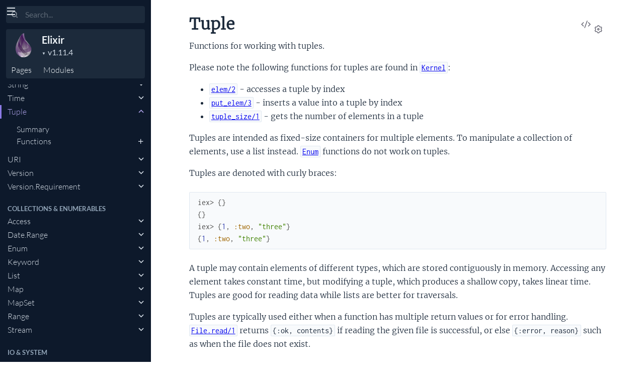

--- FILE ---
content_type: text/html
request_url: https://hexdocs.pm/elixir/1.11.4/Tuple.html
body_size: 5911
content:
<!DOCTYPE html>
<html lang="en">
  <head>
    <meta charset="utf-8">
    <meta http-equiv="x-ua-compatible" content="ie=edge">
    <meta name="viewport" content="width=device-width, initial-scale=1.0">
    <meta name="generator" content="ExDoc v0.29.4">
    <meta name="project" content="Elixir v1.11.4">

    <title>Tuple — Elixir v1.11.4</title>
    <link rel="stylesheet" href="dist/html-elixir-R7PT35Y2.css" />


      <link rel="canonical" href="https://hexdocs.pm/elixir/v1.11/Tuple.html" />

    <script src="dist/handlebars.runtime-NWIB6V2M.js"></script>
    <script src="dist/handlebars.templates-OHVEJKU6.js"></script>
    <script src="dist/sidebar_items-BF56472F.js"></script>

      <script src="docs_config.js"></script>

    <script async src="dist/html-ZKIIOKLS.js"></script>


  <script async defer data-domain="hexdocs.pm" src="https://stats.hexdocs.pm/js/index.js"></script></head>
  <body data-type="modules" class="page-module">
    <script>

      try {
        var settings = JSON.parse(localStorage.getItem('ex_doc:settings') || '{}');

        if (settings.theme === 'dark' ||
           ((settings.theme === 'system' || settings.theme == null) &&
             window.matchMedia('(prefers-color-scheme: dark)').matches)
           ) {
          document.body.classList.add('dark')
        }
      } catch (error) { }
    </script>

<div class="main">

<button class="sidebar-button sidebar-toggle" aria-label="toggle sidebar">
  <i class="ri-menu-line ri-lg" title="Collapse/expand sidebar"></i>
</button>

<section class="sidebar">
  <form class="sidebar-search" action="search.html">
    <button type="submit" class="search-button" aria-label="Submit Search">
      <i class="ri-search-2-line" aria-hidden="true" title="Submit search"></i>
    </button>
    <button type="button" tabindex="-1" class="search-close-button" aria-label="Cancel Search">
      <i class="ri-close-line ri-lg" aria-hidden="true" title="Cancel search"></i>
    </button>
    <label class="search-label">
      <p class="sr-only">Search</p>
      <input name="q" type="text" class="search-input" placeholder="Search..." aria-label="Input your search terms" autocomplete="off" autocorrect="off" autocapitalize="off" spellcheck="false" />
    </label>
  </form>

  <div class="autocomplete">
    <div class="autocomplete-results">
    </div>
  </div>

  <div class="sidebar-header">

      <a href="https://elixir-lang.org/docs.html">
        <img src="assets/logo.png" alt="Elixir" class="sidebar-projectImage">
      </a>

    <div class="sidebar-projectDetails">
      <a href="https://elixir-lang.org/docs.html" class="sidebar-projectName" translate="no">
Elixir
      </a>
      <div class="sidebar-projectVersion" translate="no">
        v1.11.4
      </div>
    </div>
    <ul class="sidebar-listNav">
      <li><a id="extras-list-link" href="#full-list">Pages</a></li>

        <li><a id="modules-list-link" href="#full-list">Modules</a></li>


    </ul>
  </div>

  <div class="gradient"></div>
  <ul id="full-list"></ul>
</section>

<section class="content">
  <output role="status" id="toast"></output>
  <div class="content-outer">
    <div id="content" class="content-inner">

<h1>
<button class="icon-action display-settings">
  <i class="ri-settings-3-line"></i>
  <span class="sr-only">Settings</span>
</button>


    <a href="https://github.com/elixir-lang/elixir/blob/v1.11.4/lib/elixir/lib/tuple.ex#L1" title="View Source" class="icon-action" rel="help">
      <i class="ri-code-s-slash-line" aria-hidden="true"></i>
      <span class="sr-only">View Source</span>
    </a>

  <span translate="no">Tuple</span> 
  <small class="app-vsn" translate="no">(Elixir v1.11.4)</small>

</h1>


  <section id="moduledoc">
<p>Functions for working with tuples.</p><p>Please note the following functions for tuples are found in <a href="Kernel.html"><code class="inline">Kernel</code></a>:</p><ul><li><a href="Kernel.html#elem/2"><code class="inline">elem/2</code></a> - accesses a tuple by index</li><li><a href="Kernel.html#put_elem/3"><code class="inline">put_elem/3</code></a> - inserts a value into a tuple by index</li><li><a href="Kernel.html#tuple_size/1"><code class="inline">tuple_size/1</code></a> - gets the number of elements in a tuple</li></ul><p>Tuples are intended as fixed-size containers for multiple elements.
To manipulate a collection of elements, use a list instead. <a href="Enum.html"><code class="inline">Enum</code></a>
functions do not work on tuples.</p><p>Tuples are denoted with curly braces:</p><pre><code class="makeup elixir" translate="no"><span class="gp unselectable">iex&gt; </span><span class="p" data-group-id="0597440062-1">{</span><span class="p" data-group-id="0597440062-1">}</span><span class="w">
</span><span class="p" data-group-id="0597440062-2">{</span><span class="p" data-group-id="0597440062-2">}</span><span class="w">
</span><span class="gp unselectable">iex&gt; </span><span class="p" data-group-id="0597440062-3">{</span><span class="mi">1</span><span class="p">,</span><span class="w"> </span><span class="ss">:two</span><span class="p">,</span><span class="w"> </span><span class="s">&quot;three&quot;</span><span class="p" data-group-id="0597440062-3">}</span><span class="w">
</span><span class="p" data-group-id="0597440062-4">{</span><span class="mi">1</span><span class="p">,</span><span class="w"> </span><span class="ss">:two</span><span class="p">,</span><span class="w"> </span><span class="s">&quot;three&quot;</span><span class="p" data-group-id="0597440062-4">}</span></code></pre><p>A tuple may contain elements of different types, which are stored
contiguously in memory. Accessing any element takes constant time,
but modifying a tuple, which produces a shallow copy, takes linear time.
Tuples are good for reading data while lists are better for traversals.</p><p>Tuples are typically used either when a function has multiple return values
or for error handling. <a href="File.html#read/1"><code class="inline">File.read/1</code></a> returns <code class="inline">{:ok, contents}</code> if reading
the given file is successful, or else <code class="inline">{:error, reason}</code> such as when
the file does not exist.</p><p>The functions in this module that add and remove elements from tuples are
rarely used in practice, as they typically imply tuples are being used as
collections. To append to a tuple, it is preferable to extract the elements
from the old tuple with pattern matching, and then create a new tuple:</p><pre><code class="makeup elixir" translate="no"><span class="n">tuple</span><span class="w"> </span><span class="o">=</span><span class="w"> </span><span class="p" data-group-id="1145337121-1">{</span><span class="ss">:ok</span><span class="p">,</span><span class="w"> </span><span class="ss">:example</span><span class="p" data-group-id="1145337121-1">}</span><span class="w">

</span><span class="c1"># Avoid</span><span class="w">
</span><span class="n">result</span><span class="w"> </span><span class="o">=</span><span class="w"> </span><span class="nc">Tuple</span><span class="o">.</span><span class="n">insert_at</span><span class="p" data-group-id="1145337121-2">(</span><span class="n">tuple</span><span class="p">,</span><span class="w"> </span><span class="mi">2</span><span class="p">,</span><span class="w"> </span><span class="p" data-group-id="1145337121-3">%{</span><span class="p" data-group-id="1145337121-3">}</span><span class="p" data-group-id="1145337121-2">)</span><span class="w">

</span><span class="c1"># Prefer</span><span class="w">
</span><span class="p" data-group-id="1145337121-4">{</span><span class="ss">:ok</span><span class="p">,</span><span class="w"> </span><span class="n">atom</span><span class="p" data-group-id="1145337121-4">}</span><span class="w"> </span><span class="o">=</span><span class="w"> </span><span class="n">tuple</span><span class="w">
</span><span class="n">result</span><span class="w"> </span><span class="o">=</span><span class="w"> </span><span class="p" data-group-id="1145337121-5">{</span><span class="ss">:ok</span><span class="p">,</span><span class="w"> </span><span class="n">atom</span><span class="p">,</span><span class="w"> </span><span class="p" data-group-id="1145337121-6">%{</span><span class="p" data-group-id="1145337121-6">}</span><span class="p" data-group-id="1145337121-5">}</span></code></pre>
  </section>


  <section id="summary" class="details-list">
    <h1 class="section-heading">
      <a class="hover-link" href="#summary">
        <i class="ri-link-m" aria-hidden="true"></i>
        <span class="sr-only">Link to this section</span>
      </a>
      Summary
    </h1>
<div class="summary-functions summary">
  <h2>
    <a href="#functions">Functions</a>
  </h2>

    <div class="summary-row">
      <div class="summary-signature">
        <a href="#append/2" translate="no">append(tuple, value)</a>

      </div>

        <div class="summary-synopsis"><p>Inserts an element at the end of a tuple.</p></div>

    </div>

    <div class="summary-row">
      <div class="summary-signature">
        <a href="#delete_at/2" translate="no">delete_at(tuple, index)</a>

      </div>

        <div class="summary-synopsis"><p>Removes an element from a tuple.</p></div>

    </div>

    <div class="summary-row">
      <div class="summary-signature">
        <a href="#duplicate/2" translate="no">duplicate(data, size)</a>

      </div>

        <div class="summary-synopsis"><p>Creates a new tuple.</p></div>

    </div>

    <div class="summary-row">
      <div class="summary-signature">
        <a href="#insert_at/3" translate="no">insert_at(tuple, index, value)</a>

      </div>

        <div class="summary-synopsis"><p>Inserts an element into a tuple.</p></div>

    </div>

    <div class="summary-row">
      <div class="summary-signature">
        <a href="#to_list/1" translate="no">to_list(tuple)</a>

      </div>

        <div class="summary-synopsis"><p>Converts a tuple to a list.</p></div>

    </div>

</div>

  </section>


  <section id="functions" class="details-list">
    <h1 class="section-heading">
      <a class="hover-link" href="#functions">
        <i class="ri-link-m" aria-hidden="true"></i>
        <span class="sr-only">Link to this section</span>
      </a>
Functions
    </h1>
    <div class="functions-list">
<section class="detail" id="append/2">

  <div class="detail-header">
    <a href="#append/2" class="detail-link" title="Link to this function">
      <i class="ri-link-m" aria-hidden="true"></i>
      <span class="sr-only">Link to this function</span>
    </a>
    <h1 class="signature" translate="no">append(tuple, value)</h1>

      <a href="https://github.com/elixir-lang/elixir/blob/v1.11.4/lib/elixir/lib/tuple.ex#L106" class="icon-action" rel="help" title="View Source">
       <i class="ri-code-s-slash-line" aria-hidden="true"></i>
       <span class="sr-only">View Source</span>
     </a>


  </div>

  <section class="docstring">

      <div class="specs">

          <pre translate="no"><span class="attribute">@spec</span> append(<a href="typespecs.html#basic-types">tuple</a>(), <a href="typespecs.html#built-in-types">term</a>()) :: <a href="typespecs.html#basic-types">tuple</a>()</pre>

      </div>

<p>Inserts an element at the end of a tuple.</p><p>Returns a new tuple with the element appended at the end, and contains
the elements in <code class="inline">tuple</code> followed by <code class="inline">value</code> as the last element.</p><p>Inlined by the compiler.</p><h2 id="append/2-examples" class="section-heading">
  <a href="#append/2-examples">
    <i class="ri-link-m" aria-hidden="true"></i>
    Examples
  </a>
</h2>
<pre><code class="makeup elixir" translate="no"><span class="gp unselectable">iex&gt; </span><span class="n">tuple</span><span class="w"> </span><span class="o">=</span><span class="w"> </span><span class="p" data-group-id="3933121737-1">{</span><span class="ss">:foo</span><span class="p">,</span><span class="w"> </span><span class="ss">:bar</span><span class="p" data-group-id="3933121737-1">}</span><span class="w">
</span><span class="gp unselectable">iex&gt; </span><span class="nc">Tuple</span><span class="o">.</span><span class="n">append</span><span class="p" data-group-id="3933121737-2">(</span><span class="n">tuple</span><span class="p">,</span><span class="w"> </span><span class="ss">:baz</span><span class="p" data-group-id="3933121737-2">)</span><span class="w">
</span><span class="p" data-group-id="3933121737-3">{</span><span class="ss">:foo</span><span class="p">,</span><span class="w"> </span><span class="ss">:bar</span><span class="p">,</span><span class="w"> </span><span class="ss">:baz</span><span class="p" data-group-id="3933121737-3">}</span></code></pre>
  </section>
</section>
<section class="detail" id="delete_at/2">

  <div class="detail-header">
    <a href="#delete_at/2" class="detail-link" title="Link to this function">
      <i class="ri-link-m" aria-hidden="true"></i>
      <span class="sr-only">Link to this function</span>
    </a>
    <h1 class="signature" translate="no">delete_at(tuple, index)</h1>

      <a href="https://github.com/elixir-lang/elixir/blob/v1.11.4/lib/elixir/lib/tuple.ex#L127" class="icon-action" rel="help" title="View Source">
       <i class="ri-code-s-slash-line" aria-hidden="true"></i>
       <span class="sr-only">View Source</span>
     </a>


  </div>

  <section class="docstring">

      <div class="specs">

          <pre translate="no"><span class="attribute">@spec</span> delete_at(<a href="typespecs.html#basic-types">tuple</a>(), <a href="typespecs.html#basic-types">non_neg_integer</a>()) :: <a href="typespecs.html#basic-types">tuple</a>()</pre>

      </div>

<p>Removes an element from a tuple.</p><p>Deletes the element at the given <code class="inline">index</code> from <code class="inline">tuple</code>.
Raises an <a href="ArgumentError.html"><code class="inline">ArgumentError</code></a> if <code class="inline">index</code> is negative or greater than
or equal to the length of <code class="inline">tuple</code>. Index is zero-based.</p><p>Inlined by the compiler.</p><h2 id="delete_at/2-examples" class="section-heading">
  <a href="#delete_at/2-examples">
    <i class="ri-link-m" aria-hidden="true"></i>
    Examples
  </a>
</h2>
<pre><code class="makeup elixir" translate="no"><span class="gp unselectable">iex&gt; </span><span class="n">tuple</span><span class="w"> </span><span class="o">=</span><span class="w"> </span><span class="p" data-group-id="4448077863-1">{</span><span class="ss">:foo</span><span class="p">,</span><span class="w"> </span><span class="ss">:bar</span><span class="p">,</span><span class="w"> </span><span class="ss">:baz</span><span class="p" data-group-id="4448077863-1">}</span><span class="w">
</span><span class="gp unselectable">iex&gt; </span><span class="nc">Tuple</span><span class="o">.</span><span class="n">delete_at</span><span class="p" data-group-id="4448077863-2">(</span><span class="n">tuple</span><span class="p">,</span><span class="w"> </span><span class="mi">0</span><span class="p" data-group-id="4448077863-2">)</span><span class="w">
</span><span class="p" data-group-id="4448077863-3">{</span><span class="ss">:bar</span><span class="p">,</span><span class="w"> </span><span class="ss">:baz</span><span class="p" data-group-id="4448077863-3">}</span></code></pre>
  </section>
</section>
<section class="detail" id="duplicate/2">

  <div class="detail-header">
    <a href="#duplicate/2" class="detail-link" title="Link to this function">
      <i class="ri-link-m" aria-hidden="true"></i>
      <span class="sr-only">Link to this function</span>
    </a>
    <h1 class="signature" translate="no">duplicate(data, size)</h1>

      <a href="https://github.com/elixir-lang/elixir/blob/v1.11.4/lib/elixir/lib/tuple.ex#L63" class="icon-action" rel="help" title="View Source">
       <i class="ri-code-s-slash-line" aria-hidden="true"></i>
       <span class="sr-only">View Source</span>
     </a>


  </div>

  <section class="docstring">

      <div class="specs">

          <pre translate="no"><span class="attribute">@spec</span> duplicate(<a href="typespecs.html#built-in-types">term</a>(), <a href="typespecs.html#basic-types">non_neg_integer</a>()) :: <a href="typespecs.html#basic-types">tuple</a>()</pre>

      </div>

<p>Creates a new tuple.</p><p>Creates a tuple of <code class="inline">size</code> containing the
given <code class="inline">data</code> at every position.</p><p>Inlined by the compiler.</p><h2 id="duplicate/2-examples" class="section-heading">
  <a href="#duplicate/2-examples">
    <i class="ri-link-m" aria-hidden="true"></i>
    Examples
  </a>
</h2>
<pre><code class="makeup elixir" translate="no"><span class="gp unselectable">iex&gt; </span><span class="nc">Tuple</span><span class="o">.</span><span class="n">duplicate</span><span class="p" data-group-id="9814231628-1">(</span><span class="ss">:hello</span><span class="p">,</span><span class="w"> </span><span class="mi">3</span><span class="p" data-group-id="9814231628-1">)</span><span class="w">
</span><span class="p" data-group-id="9814231628-2">{</span><span class="ss">:hello</span><span class="p">,</span><span class="w"> </span><span class="ss">:hello</span><span class="p">,</span><span class="w"> </span><span class="ss">:hello</span><span class="p" data-group-id="9814231628-2">}</span></code></pre>
  </section>
</section>
<section class="detail" id="insert_at/3">

  <div class="detail-header">
    <a href="#insert_at/3" class="detail-link" title="Link to this function">
      <i class="ri-link-m" aria-hidden="true"></i>
      <span class="sr-only">Link to this function</span>
    </a>
    <h1 class="signature" translate="no">insert_at(tuple, index, value)</h1>

      <a href="https://github.com/elixir-lang/elixir/blob/v1.11.4/lib/elixir/lib/tuple.ex#L86" class="icon-action" rel="help" title="View Source">
       <i class="ri-code-s-slash-line" aria-hidden="true"></i>
       <span class="sr-only">View Source</span>
     </a>


  </div>

  <section class="docstring">

      <div class="specs">

          <pre translate="no"><span class="attribute">@spec</span> insert_at(<a href="typespecs.html#basic-types">tuple</a>(), <a href="typespecs.html#basic-types">non_neg_integer</a>(), <a href="typespecs.html#built-in-types">term</a>()) :: <a href="typespecs.html#basic-types">tuple</a>()</pre>

      </div>

<p>Inserts an element into a tuple.</p><p>Inserts <code class="inline">value</code> into <code class="inline">tuple</code> at the given <code class="inline">index</code>.
Raises an <a href="ArgumentError.html"><code class="inline">ArgumentError</code></a> if <code class="inline">index</code> is negative or greater than the
length of <code class="inline">tuple</code>. Index is zero-based.</p><p>Inlined by the compiler.</p><h2 id="insert_at/3-examples" class="section-heading">
  <a href="#insert_at/3-examples">
    <i class="ri-link-m" aria-hidden="true"></i>
    Examples
  </a>
</h2>
<pre><code class="makeup elixir" translate="no"><span class="gp unselectable">iex&gt; </span><span class="n">tuple</span><span class="w"> </span><span class="o">=</span><span class="w"> </span><span class="p" data-group-id="2726786701-1">{</span><span class="ss">:bar</span><span class="p">,</span><span class="w"> </span><span class="ss">:baz</span><span class="p" data-group-id="2726786701-1">}</span><span class="w">
</span><span class="gp unselectable">iex&gt; </span><span class="nc">Tuple</span><span class="o">.</span><span class="n">insert_at</span><span class="p" data-group-id="2726786701-2">(</span><span class="n">tuple</span><span class="p">,</span><span class="w"> </span><span class="mi">0</span><span class="p">,</span><span class="w"> </span><span class="ss">:foo</span><span class="p" data-group-id="2726786701-2">)</span><span class="w">
</span><span class="p" data-group-id="2726786701-3">{</span><span class="ss">:foo</span><span class="p">,</span><span class="w"> </span><span class="ss">:bar</span><span class="p">,</span><span class="w"> </span><span class="ss">:baz</span><span class="p" data-group-id="2726786701-3">}</span><span class="w">
</span><span class="gp unselectable">iex&gt; </span><span class="nc">Tuple</span><span class="o">.</span><span class="n">insert_at</span><span class="p" data-group-id="2726786701-4">(</span><span class="n">tuple</span><span class="p">,</span><span class="w"> </span><span class="mi">2</span><span class="p">,</span><span class="w"> </span><span class="ss">:bong</span><span class="p" data-group-id="2726786701-4">)</span><span class="w">
</span><span class="p" data-group-id="2726786701-5">{</span><span class="ss">:bar</span><span class="p">,</span><span class="w"> </span><span class="ss">:baz</span><span class="p">,</span><span class="w"> </span><span class="ss">:bong</span><span class="p" data-group-id="2726786701-5">}</span></code></pre>
  </section>
</section>
<section class="detail" id="to_list/1">

  <div class="detail-header">
    <a href="#to_list/1" class="detail-link" title="Link to this function">
      <i class="ri-link-m" aria-hidden="true"></i>
      <span class="sr-only">Link to this function</span>
    </a>
    <h1 class="signature" translate="no">to_list(tuple)</h1>

      <a href="https://github.com/elixir-lang/elixir/blob/v1.11.4/lib/elixir/lib/tuple.ex#L146" class="icon-action" rel="help" title="View Source">
       <i class="ri-code-s-slash-line" aria-hidden="true"></i>
       <span class="sr-only">View Source</span>
     </a>


  </div>

  <section class="docstring">

      <div class="specs">

          <pre translate="no"><span class="attribute">@spec</span> to_list(<a href="typespecs.html#basic-types">tuple</a>()) :: <a href="typespecs.html#built-in-types">list</a>()</pre>

      </div>

<p>Converts a tuple to a list.</p><p>Returns a new list with all the tuple elements.</p><p>Inlined by the compiler.</p><h2 id="to_list/1-examples" class="section-heading">
  <a href="#to_list/1-examples">
    <i class="ri-link-m" aria-hidden="true"></i>
    Examples
  </a>
</h2>
<pre><code class="makeup elixir" translate="no"><span class="gp unselectable">iex&gt; </span><span class="n">tuple</span><span class="w"> </span><span class="o">=</span><span class="w"> </span><span class="p" data-group-id="6260979221-1">{</span><span class="ss">:foo</span><span class="p">,</span><span class="w"> </span><span class="ss">:bar</span><span class="p">,</span><span class="w"> </span><span class="ss">:baz</span><span class="p" data-group-id="6260979221-1">}</span><span class="w">
</span><span class="gp unselectable">iex&gt; </span><span class="nc">Tuple</span><span class="o">.</span><span class="n">to_list</span><span class="p" data-group-id="6260979221-2">(</span><span class="n">tuple</span><span class="p" data-group-id="6260979221-2">)</span><span class="w">
</span><span class="p" data-group-id="6260979221-3">[</span><span class="ss">:foo</span><span class="p">,</span><span class="w"> </span><span class="ss">:bar</span><span class="p">,</span><span class="w"> </span><span class="ss">:baz</span><span class="p" data-group-id="6260979221-3">]</span></code></pre>
  </section>
</section>

    </div>
  </section>

      <footer class="footer">
        <p>

          <span class="line">
            <button class="a-main footer-button display-quick-switch" title="Search HexDocs packages">
              Search HexDocs
            </button>

          </span>
        </p>

        <p class="built-using">
          Built using
          <a href="https://github.com/elixir-lang/ex_doc" title="ExDoc" target="_blank" rel="help noopener" translate="no">ExDoc</a> (v0.29.4) for the

            <a href="https://elixir-lang.org" title="Elixir" target="_blank" translate="no">Elixir programming language</a>

        </p>
      </footer>
    </div>
  </div>
</section>
</div>


  </body>
</html>


--- FILE ---
content_type: text/css
request_url: https://hexdocs.pm/elixir/1.11.4/dist/html-elixir-R7PT35Y2.css
body_size: 16764
content:
:root{--main: hsl(250, 68%, 69%);--main-darkened-10: hsl(250, 68%, 59%);--main-darkened-20: hsl(250, 68%, 49%);--main-lightened-05: hsl(250, 68%, 74%);--main-lightened-10: hsl(250, 68%, 79%)}@font-face{font-family:Lato;font-style:normal;font-display:swap;font-weight:300;src:url(./lato-latin-ext-300-normal-VPGGJKJL.woff2) format("woff2"),url(./lato-all-300-normal-GIV56FBX.woff) format("woff");unicode-range:U+0100-024F,U+0259,U+1E00-1EFF,U+2020,U+20A0-20AB,U+20AD-20CF,U+2113,U+2C60-2C7F,U+A720-A7FF}@font-face{font-family:Lato;font-style:normal;font-display:swap;font-weight:300;src:url(./lato-latin-300-normal-YUMVEFOL.woff2) format("woff2"),url(./lato-all-300-normal-GIV56FBX.woff) format("woff");unicode-range:U+0000-00FF,U+0131,U+0152-0153,U+02BB-02BC,U+02C6,U+02DA,U+02DC,U+2000-206F,U+2074,U+20AC,U+2122,U+2191,U+2193,U+2212,U+2215,U+FEFF,U+FFFD}@font-face{font-family:Lato;font-style:normal;font-display:swap;font-weight:400;src:url(./lato-latin-ext-400-normal-N27NCBWW.woff2) format("woff2"),url(./lato-all-400-normal-MNITWADU.woff) format("woff");unicode-range:U+0100-024F,U+0259,U+1E00-1EFF,U+2020,U+20A0-20AB,U+20AD-20CF,U+2113,U+2C60-2C7F,U+A720-A7FF}@font-face{font-family:Lato;font-style:normal;font-display:swap;font-weight:400;src:url(./lato-latin-400-normal-W7754I4D.woff2) format("woff2"),url(./lato-all-400-normal-MNITWADU.woff) format("woff");unicode-range:U+0000-00FF,U+0131,U+0152-0153,U+02BB-02BC,U+02C6,U+02DA,U+02DC,U+2000-206F,U+2074,U+20AC,U+2122,U+2191,U+2193,U+2212,U+2215,U+FEFF,U+FFFD}@font-face{font-family:Lato;font-style:normal;font-display:swap;font-weight:700;src:url(./lato-latin-ext-700-normal-Q2L5DVMW.woff2) format("woff2"),url(./lato-all-700-normal-XMT5XFBS.woff) format("woff");unicode-range:U+0100-024F,U+0259,U+1E00-1EFF,U+2020,U+20A0-20AB,U+20AD-20CF,U+2113,U+2C60-2C7F,U+A720-A7FF}@font-face{font-family:Lato;font-style:normal;font-display:swap;font-weight:700;src:url(./lato-latin-700-normal-2XVSBPG4.woff2) format("woff2"),url(./lato-all-700-normal-XMT5XFBS.woff) format("woff");unicode-range:U+0000-00FF,U+0131,U+0152-0153,U+02BB-02BC,U+02C6,U+02DA,U+02DC,U+2000-206F,U+2074,U+20AC,U+2122,U+2191,U+2193,U+2212,U+2215,U+FEFF,U+FFFD}@font-face{font-family:Merriweather;font-style:normal;font-display:swap;font-weight:300;src:url(./merriweather-cyrillic-ext-300-normal-5LF5LCEK.woff2) format("woff2"),url(./merriweather-all-300-normal-VL6BT3UN.woff) format("woff");unicode-range:U+0460-052F,U+1C80-1C88,U+20B4,U+2DE0-2DFF,U+A640-A69F,U+FE2E-FE2F}@font-face{font-family:Merriweather;font-style:normal;font-display:swap;font-weight:300;src:url(./merriweather-cyrillic-300-normal-7PAAHU3N.woff2) format("woff2"),url(./merriweather-all-300-normal-VL6BT3UN.woff) format("woff");unicode-range:U+0301,U+0400-045F,U+0490-0491,U+04B0-04B1,U+2116}@font-face{font-family:Merriweather;font-style:normal;font-display:swap;font-weight:300;src:url(./merriweather-vietnamese-300-normal-U376L4Z4.woff2) format("woff2"),url(./merriweather-all-300-normal-VL6BT3UN.woff) format("woff");unicode-range:U+0102-0103,U+0110-0111,U+0128-0129,U+0168-0169,U+01A0-01A1,U+01AF-01B0,U+1EA0-1EF9,U+20AB}@font-face{font-family:Merriweather;font-style:normal;font-display:swap;font-weight:300;src:url(./merriweather-latin-ext-300-normal-K6L27CZ5.woff2) format("woff2"),url(./merriweather-all-300-normal-VL6BT3UN.woff) format("woff");unicode-range:U+0100-024F,U+0259,U+1E00-1EFF,U+2020,U+20A0-20AB,U+20AD-20CF,U+2113,U+2C60-2C7F,U+A720-A7FF}@font-face{font-family:Merriweather;font-style:normal;font-display:swap;font-weight:300;src:url(./merriweather-latin-300-normal-RWDJH4FN.woff2) format("woff2"),url(./merriweather-all-300-normal-VL6BT3UN.woff) format("woff");unicode-range:U+0000-00FF,U+0131,U+0152-0153,U+02BB-02BC,U+02C6,U+02DA,U+02DC,U+2000-206F,U+2074,U+20AC,U+2122,U+2191,U+2193,U+2212,U+2215,U+FEFF,U+FFFD}@font-face{font-family:Merriweather;font-style:italic;font-display:swap;font-weight:300;src:url(./merriweather-cyrillic-ext-300-italic-JP3ZEV2P.woff2) format("woff2"),url(./merriweather-all-300-italic-CMQNB6FA.woff) format("woff");unicode-range:U+0460-052F,U+1C80-1C88,U+20B4,U+2DE0-2DFF,U+A640-A69F,U+FE2E-FE2F}@font-face{font-family:Merriweather;font-style:italic;font-display:swap;font-weight:300;src:url(./merriweather-cyrillic-300-italic-M6KMXZSZ.woff2) format("woff2"),url(./merriweather-all-300-italic-CMQNB6FA.woff) format("woff");unicode-range:U+0301,U+0400-045F,U+0490-0491,U+04B0-04B1,U+2116}@font-face{font-family:Merriweather;font-style:italic;font-display:swap;font-weight:300;src:url(./merriweather-vietnamese-300-italic-EHHNZPUO.woff2) format("woff2"),url(./merriweather-all-300-italic-CMQNB6FA.woff) format("woff");unicode-range:U+0102-0103,U+0110-0111,U+0128-0129,U+0168-0169,U+01A0-01A1,U+01AF-01B0,U+1EA0-1EF9,U+20AB}@font-face{font-family:Merriweather;font-style:italic;font-display:swap;font-weight:300;src:url(./merriweather-latin-ext-300-italic-MWCA36KE.woff2) format("woff2"),url(./merriweather-all-300-italic-CMQNB6FA.woff) format("woff");unicode-range:U+0100-024F,U+0259,U+1E00-1EFF,U+2020,U+20A0-20AB,U+20AD-20CF,U+2113,U+2C60-2C7F,U+A720-A7FF}@font-face{font-family:Merriweather;font-style:italic;font-display:swap;font-weight:300;src:url(./merriweather-latin-300-italic-353COS6Q.woff2) format("woff2"),url(./merriweather-all-300-italic-CMQNB6FA.woff) format("woff");unicode-range:U+0000-00FF,U+0131,U+0152-0153,U+02BB-02BC,U+02C6,U+02DA,U+02DC,U+2000-206F,U+2074,U+20AC,U+2122,U+2191,U+2193,U+2212,U+2215,U+FEFF,U+FFFD}@font-face{font-family:Inconsolata;font-style:normal;font-display:swap;font-weight:400;src:url(./inconsolata-vietnamese-400-normal-IGQPHHJH.woff2) format("woff2"),url(./inconsolata-all-400-normal-HMVRHNDU.woff) format("woff");unicode-range:U+0102-0103,U+0110-0111,U+0128-0129,U+0168-0169,U+01A0-01A1,U+01AF-01B0,U+1EA0-1EF9,U+20AB}@font-face{font-family:Inconsolata;font-style:normal;font-display:swap;font-weight:400;src:url(./inconsolata-latin-ext-400-normal-K7HVGTP7.woff2) format("woff2"),url(./inconsolata-all-400-normal-HMVRHNDU.woff) format("woff");unicode-range:U+0100-024F,U+0259,U+1E00-1EFF,U+2020,U+20A0-20AB,U+20AD-20CF,U+2113,U+2C60-2C7F,U+A720-A7FF}@font-face{font-family:Inconsolata;font-style:normal;font-display:swap;font-weight:400;src:url(./inconsolata-latin-400-normal-RGKDDNDD.woff2) format("woff2"),url(./inconsolata-all-400-normal-HMVRHNDU.woff) format("woff");unicode-range:U+0000-00FF,U+0131,U+0152-0153,U+02BB-02BC,U+02C6,U+02DA,U+02DC,U+2000-206F,U+2074,U+20AC,U+2122,U+2191,U+2193,U+2212,U+2215,U+FEFF,U+FFFD}@font-face{font-family:Inconsolata;font-style:normal;font-display:swap;font-weight:700;src:url(./inconsolata-vietnamese-700-normal-LHEGSN35.woff2) format("woff2"),url(./inconsolata-all-700-normal-WFUKXZPS.woff) format("woff");unicode-range:U+0102-0103,U+0110-0111,U+0128-0129,U+0168-0169,U+01A0-01A1,U+01AF-01B0,U+1EA0-1EF9,U+20AB}@font-face{font-family:Inconsolata;font-style:normal;font-display:swap;font-weight:700;src:url(./inconsolata-latin-ext-700-normal-4MPBLFZC.woff2) format("woff2"),url(./inconsolata-all-700-normal-WFUKXZPS.woff) format("woff");unicode-range:U+0100-024F,U+0259,U+1E00-1EFF,U+2020,U+20A0-20AB,U+20AD-20CF,U+2113,U+2C60-2C7F,U+A720-A7FF}@font-face{font-family:Inconsolata;font-style:normal;font-display:swap;font-weight:700;src:url(./inconsolata-latin-700-normal-DTS2D7TO.woff2) format("woff2"),url(./inconsolata-all-700-normal-WFUKXZPS.woff) format("woff");unicode-range:U+0000-00FF,U+0131,U+0152-0153,U+02BB-02BC,U+02C6,U+02DA,U+02DC,U+2000-206F,U+2074,U+20AC,U+2122,U+2191,U+2193,U+2212,U+2215,U+FEFF,U+FFFD}:root{--content-width: 949px;--content-gutter: 60px;--borderRadius: 4px;--serifFontFamily: "Merriweather", "Book Antiqua", Georgia, "Century Schoolbook", serif;--sansFontFamily: "Lato", sans-serif;--monoFontFamily: "Inconsolata", Menlo, Courier, monospace;--baseFontSize: 18px;--baseLineHeight: 1.5em;--gray25: hsl(207, 43%, 98% );--gray50: hsl(207, 43%, 96% );--gray100: hsl(212, 33%, 91% );--gray200: hsl(210, 29%, 88% );--gray300: hsl(210, 26%, 84% );--gray400: hsl(210, 21%, 64% );--gray500: hsl(210, 21%, 34% );--gray600: hsl(210, 27%, 26% );--gray700: hsl(212, 35%, 17% );--gray800: hsl(216, 52%, 11% );--gray800-opacity-0: hsla(216, 52%, 11%, 0%);--gray850: hsl(216, 63%, 8% );--gray900: hsl(218, 73%, 4% );--gray900-opacity-50: hsla(218, 73%, 4%, 50%);--gray900-opacity-0: hsla(218, 73%, 4%, 0%);--coldGrayFaint: hsl(240, 5%, 97% );--coldGrayLight: hsl(240, 5%, 88% );--coldGray-lightened-10: hsl(240, 5%, 56% );--coldGray: hsl(240, 5%, 46% );--coldGrayDark: hsl(240, 5%, 28% );--coldGrayDim: hsl(240, 5%, 18% );--yellowLight: hsl( 60, 100%, 81% );--yellowDark: hsl( 60, 100%, 43%, 62%);--yellow: hsl( 60, 100%, 43% );--green-lightened-10: hsl( 90, 100%, 45% );--green: hsl( 90, 100%, 35% );--white: hsl( 0, 0%, 100% );--white-opacity-50: hsla( 0, 0%, 100%, 50%);--white-opacity-10: hsla( 0, 0%, 100%, 10%);--white-opacity-0: hsla( 0, 0%, 100%, 0%);--black: hsl( 0, 0%, 0% );--black-opacity-10: hsla( 0, 0%, 0%, 10%);--black-opacity-50: hsla( 0, 0%, 0%, 50%)}@media screen and (max-width: 768px){:root{--content-width: 100%;--content-gutter: 20px}}:root{--background: var(--white);--contrast: var(--black);--textBody: var(--gray700);--textHeaders: var(--gray800);--textDetailBackground: var(--coldGrayFaint);--textFooter: var(--gray600);--links: var(--black);--linksVisited: var(--black);--linksNoUnderline: var(--main-darkened-10);--linksNoUnderlineVisited: var(--main-darkened-20);--linksDecoration: var(--gray400);--iconAction: var(--coldGray);--iconActionHover: var(--gray800);--blockquoteBackground: var(--coldGrayFaint);--blockquoteBorder: var(--coldGrayLight);--warningBackground: hsl( 33, 100%, 97%);--warningHeadingBackground: hsl( 33, 87%, 64%);--warningHeading: var(--black);--errorBackground: hsl( 7, 81%, 96%);--errorHeadingBackground: hsl( 6, 80%, 60%);--errorHeading: var(--white);--infoBackground: hsl(206, 91%, 96%);--infoHeadingBackground: hsl(213, 92%, 62%);--infoHeading: var(--white);--neutralBackground: hsl(212, 29%, 92%);--neutralHeadingBackground: hsl(220, 43%, 11%);--neutralHeading: var(--white);--tipBackground: hsl(142, 31%, 93%);--tipHeadingBackground: hsl(134, 39%, 36%);--tipHeading: var(--white);--fnSpecAttr: var(--coldGray);--fnDeprecated: var(--yellowLight);--blink: var(--yellowLight);--codeBackground: var(--gray25);--codeBorder: var(--gray100);--inlineCodeBackground: var(--codeBackground);--inlineCodeBorder: var(--codeBorder);--codeScrollThumb: var(--gray400);--codeScrollBackground: var(--codeBorder);--tabBackground: var(--white);--tabBorder: var(--gray300);--tabBorderTop: var(--gray100);--tab: var(--gray600);--tabShadow: var(--gray25);--bottomActionsBtnBorder: var(--black-opacity-10);--bottomActionsBtnSubheader: var(--main-darkened-10);--modalBackground: var(--white);--settingsInput: var(--gray500);--settingsInputBackground: var(--white);--settingsInputBorder: var(--gray300);--settingsSectionBorder: var(--gray300);--quickSwitchInput: var(--gray500);--quickSwitchContour: var(--coldGray);--success: var(--green);--sidebarButtonBackground: linear-gradient(180deg, var(--white) 20%, var(--white-opacity-50) 70%, var(--white-opacity-0) 100%);--sidebarAccentMain: var(--gray50);--sidebarBackground: var(--gray800);--sidebarGradient: linear-gradient(var(--sidebarBackground), var(gray800-opacity-0));--sidebarHeader: var(--gray700);--sidebarMuted: var(--gray300);--sidebarHover: var(--white);--sidebarScrollbarThumb: var(--coldGray);--sidebarScrollbarTrack: var(--sidebarBackground);--sidebarSearch: var(--gray700);--sidebarSubheadings: var(--gray400);--sidebarItem: var(--gray200);--sidebarInactiveItemMarker: var(--gray600);--sidebarLanguageAccentBar: var(--main);--sidebarActiveItem: var(--main-lightened-10)}body.dark{--background: var(--gray900);--contrast: var(--white);--textBody: var(--gray200);--textHeaders: var(--gray100);--textDetailBackground: var(--gray700);--textFooter: var(--gray300);--links: var(--gray100);--linksVisited: var(--gray100);--linksNoUnderline: var(--main-lightened-10);--linksNoUnderlineVisited: var(--main-lightened-05);--linksDecoration: var(--gray500);--iconAction: var(--coldGray-lightened-10);--iconActionHover: var(--white);--blockquoteBackground: var(--coldGrayDim);--blockquoteBorder: var(--coldGrayDark);--warningBackground: hsl( 40, 67%, 79%);--warningHeadingBackground: hsl( 27, 66%, 29%);--warningHeading: var(--white);--errorBackground: hsl(358, 52%, 78%);--errorHeadingBackground: hsl(349, 55%, 34%);--errorHeading: var(--white);--infoBackground: hsl(222, 57%, 77%);--infoHeadingBackground: hsl(243, 65%, 26%);--infoHeading: var(--white);--neutralBackground: hsl(220, 23%, 82%);--neutralHeadingBackground: hsl(224, 24%, 16%);--neutralHeading: var(--white);--tipBackground: hsl(139, 26%, 69%);--tipHeadingBackground: hsl(158, 35%, 17%);--tipHeading: var(--white);--fnSpecAttr: var(--gray500);--fnDeprecated: var(--yellowDark);--blink: var(--gray600);--codeBackground: var(--gray850);--codeBorder: var(--gray700);--inlineCodeBackground: var(--gray50);--inlineCodeBorder: var(--gray100);--codeScrollThumb: var(--gray500);--codeScrollBackground: var(--codeBorder);--tabBackground: var(--gray900);--tabBorder: var(--gray700);--tabBorderTop: var(--gray700);--tab: var(--white);--tabShadow: var(--black);--bottomActionsBtnBorder: var(--white-opacity-10);--bottomActionsBtnSubheader: var(--main);--modalBackground: var(--gray800);--settingsInput: var(--white);--settingsInputBackground: var(--gray700);--settingsInputBorder: var(--gray700);--settingsSectionBorder: var(--gray700);--quickSwitchInput: var(--gray300);--quickSwitchContour: var(--gray500);--success: var(--green-lightened-10);--sidebarButtonBackground: linear-gradient(180deg, var(--gray900) 20%, var(--gray900-opacity-50) 70%, var(--gray900-opacity-0) 100%);--sidebarAccentMain: var(--gray50);--sidebarBackground: var(--gray800);--sidebarGradient: linear-gradient(var(--sidebarBackground), var(gray800-opacity-0));--sidebarHeader: var(--gray700);--sidebarMuted: var(--gray300);--sidebarHover: var(--white);--sidebarScrollbarThumb: var(--coldGray);--sidebarScrollbarTrack: var(--sidebarBackground);--sidebarSearch: var(--gray700);--sidebarSubheadings: var(--gray400);--sidebarItem: var(--gray200);--sidebarInactiveItemMarker: var(--gray600);--sidebarLanguageAccentBar: var(--main);--sidebarActiveItem: var(--main-lightened-10)}html{line-height:1.15;-webkit-text-size-adjust:100%}body{margin:0}main{display:block}h1{font-size:2em;margin:.67em 0}hr{box-sizing:content-box;height:0;overflow:visible}pre{font-family:monospace,monospace;font-size:1em}a{background-color:transparent}abbr[title]{border-bottom:none;text-decoration:underline;text-decoration:underline dotted}b,strong{font-weight:bolder}code,kbd,samp{font-family:monospace,monospace;font-size:1em}small{font-size:80%}sub,sup{font-size:75%;line-height:0;position:relative;vertical-align:baseline}sub{bottom:-.25em}sup{top:-.5em}img{border-style:none}button,input,optgroup,select,textarea{font-family:inherit;font-size:100%;line-height:1.15;margin:0}button,input{overflow:visible}button,select{text-transform:none}button,[type=button],[type=reset],[type=submit]{-webkit-appearance:button}button::-moz-focus-inner,[type=button]::-moz-focus-inner,[type=reset]::-moz-focus-inner,[type=submit]::-moz-focus-inner{border-style:none;padding:0}button:-moz-focusring,[type=button]:-moz-focusring,[type=reset]:-moz-focusring,[type=submit]:-moz-focusring{outline:1px dotted ButtonText}fieldset{padding:.35em .75em .625em}legend{box-sizing:border-box;color:inherit;display:table;max-width:100%;padding:0;white-space:normal}progress{vertical-align:baseline}textarea{overflow:auto}[type=checkbox],[type=radio]{box-sizing:border-box;padding:0}[type=number]::-webkit-inner-spin-button,[type=number]::-webkit-outer-spin-button{height:auto}[type=search]{-webkit-appearance:textfield;outline-offset:-2px}[type=search]::-webkit-search-decoration{-webkit-appearance:none}::-webkit-file-upload-button{-webkit-appearance:button;font:inherit}details{display:block}summary{display:list-item}template{display:none}[hidden]{display:none}@font-face{font-family:remixicon;src:url(./remixicon-NKANDIL5.woff2) format("woff2");font-display:swap}[class^=ri-],[class*=" ri-"],.remix-icon{font-family:remixicon;font-style:normal;-webkit-font-smoothing:antialiased;-moz-osx-font-smoothing:grayscale}:root{--icon-arrow-up-s: "\ea78";--icon-arrow-down-s: "\ea4e";--icon-arrow-right-s: "\ea6e";--icon-add: "\ea13";--icon-subtract: "\f1af";--icon-error-warning: "\eca1";--icon-information: "\ee59";--icon-alert: "\ea21";--icon-double-quotes-l: "\ec51";--icon-link-m: "\eeaf";--icon-close-line: "\eb99";--icon-code-s-slash-line: "\ebad";--icon-menu-line: "\ef3e";--icon-search-2-line: "\f0cd";--icon-settings-3-line: "\f0e6";--icon-printer-line: "\f029"}.ri-lg{font-size:1.3333em;line-height:.75em;vertical-align:-.0667em}.ri-settings-3-line:before{content:var(--icon-settings-3-line)}.ri-add-line:before{content:var(--icon-add)}.ri-subtract-line:before{content:var(--icon-subtract)}.ri-arrow-up-s-line:before{content:var(--icon-arrow-up-s)}.ri-arrow-down-s-line:before{content:var(--icon-arrow-down-s)}.ri-arrow-right-s-line:before{content:var(--icon-arrow-right-s)}.ri-search-2-line:before{content:var(--icon-search-2-line)}.ri-menu-line:before{content:var(--icon-menu-line)}.ri-close-line:before{content:var(--icon-close-line)}.ri-link-m:before{content:var(--icon-link-m)}.ri-code-s-slash-line:before{content:var(--icon-code-s-slash-line)}.ri-error-warning-line:before{content:var(--icon-error-warning)}.ri-information-line:before{content:var(--icon-information)}.ri-alert-line:before{content:var(--icon-alert)}.ri-double-quotes-l:before{content:var(--icon-double-quotes-l)}.ri-printer-line:before{content:var(--icon-printer-line)}html,body{box-sizing:border-box;height:100%;width:100%}body{background-color:var(--background);color:var(--textBody);font-size:16px;font-family:var(--sansFontFamily);line-height:1.6875em}*,*:before,*:after{box-sizing:inherit}.main{display:flex;justify-content:flex-end;height:100%}.sidebar{display:flex;flex-direction:column;width:300px;height:100%;position:fixed;top:0;left:0;z-index:4}.sidebar-button{--sidebarButtonTopOpen: 6px;position:fixed;z-index:99;left:0;top:0;transition:all .3s ease-in-out;will-change:transform}.content{width:calc(100% - 300px);left:300px;height:100%;position:absolute;z-index:3}@media screen and (max-width: 768px){.content{overflow:auto;scroll-padding-top:45px}}body:is(.sidebar-opening,.sidebar-opened) .sidebar-button{transform:translate(250px);top:var(--sidebarButtonTopOpen)}body.sidebar-opening .sidebar{left:0;transition:left .3s ease-in-out}body.sidebar-opening .content{width:calc(100% - 300px);left:300px;transition:all .3s ease-in-out}body.sidebar-closing .sidebar-button{transform:translate(0)}body.sidebar-closing .sidebar{left:-300px;transition:left .3s ease-in-out}body.sidebar-closing .content{width:100%;left:0;transition:all .3s ease-in-out}body.sidebar-closed .sidebar{left:-300px}body.sidebar-closed .content{width:100%;left:0}@media screen and (max-width: 768px){.sidebar-button:before{--sidebarButtonHeight: 60px;content:"";display:block;z-index:-1;pointer-events:none;position:fixed;left:-1px;top:0;height:var(--sidebarButtonHeight);width:calc(100vw + 2px);background:var(--sidebarButtonBackground);transition:top .3s ease-in-out}body:is(.sidebar-closed,.sidebar-closing) .sidebar-button:before{top:0}body:is(.sidebar-opening,.sidebar-opened) .sidebar-button:before{top:calc(-1 * var(--sidebarButtonHeight) - var(--sidebarButtonTopOpen))}body.sidebar-opened .sidebar-button:before{opacity:0}}body.search-focused .sidebar-button{transform:translate(250px) scaleY(0);transition:all .15s ease-out;opacity:0}body.search-focused .sidebar-search .search-close-button{transform:scaleY(1);transition:transform .15s ease-out .15s}.content-inner{max-width:var(--content-width);margin:0 auto;padding:3px var(--content-gutter)}.content-inner:focus{outline:none}.content-outer{min-height:100%}@media screen and (max-width: 768px){.content,body.sidebar-opening .content{left:0;width:100%}.content-inner{padding-top:10px;padding-bottom:27px;overflow-x:auto}}.sidebar{font-family:var(--sansFontFamily);font-size:16px;font-weight:300;line-height:18px;background-color:var(--sidebarBackground);color:var(--sidebarAccentMain);overflow:hidden;scrollbar-color:var(--sidebarScrollbarThumb) var(--sidebarScrollbarTrack)}.non-apple-os .sidebar{font-weight:400}.sidebar .gradient{background:var(--sidebarGradient);height:20px;margin-top:-20px;pointer-events:none;position:relative;top:20px;z-index:100}.sidebar ul{list-style:none}.sidebar ul li{margin:0;padding:0 10px}.sidebar a{color:var(--sidebarAccentMain);text-decoration:none;transition:color .3s ease-in-out}.sidebar a:hover{color:var(--sidebarHover)}.sidebar .sidebar-header{margin:12px;border-radius:var(--borderRadius);background-color:var(--sidebarHeader);width:276px}.sidebar .sidebar-projectDetails{display:inline-block;text-align:left;vertical-align:top;margin:6px 0 0 10px}.sidebar .sidebar-projectImage{display:inline-block;max-width:48px;max-height:48px;margin:0 0 0 10px;vertical-align:bottom}.sidebar .sidebar-projectName{font-weight:700;font-size:20px;line-height:30px;color:var(--sidebarAccentMain);margin:0;padding:0;max-width:230px;word-wrap:break-word}.sidebar .sidebar-projectVersion{display:block;position:relative;margin:0;padding:0;font-size:16px;line-height:20px;color:var(--sidebarMuted)}.sidebar .sidebar-projectVersionsDropdown{cursor:pointer;position:relative;margin:0;padding:0 0 0 12px;border:none;-webkit-appearance:none;appearance:none;background-color:transparent;color:var(--sidebarMuted);z-index:2}.sidebar .sidebar-projectVersionsDropdown option{color:initial}.sidebar .sidebar-projectVersionsDropdown:focus{outline:none}.sidebar .sidebar-projectVersion form:after{position:absolute;left:0;top:2px;content:"\25bc";z-index:1;font-size:8px;color:var(--sidebarMuted)}.sidebar .sidebar-projectVersionsDropdown::-ms-expand{display:none}.sidebar .sidebar-listNav{padding:12px 0 0;margin:0}.sidebar .sidebar-listNav :is(li,li a){text-transform:uppercase;font-size:14px;color:var(--sidebarMuted)}.sidebar .sidebar-listNav li{display:inline-block;padding:0}.sidebar .sidebar-listNav li a{display:inline-block;line-height:27px;border-bottom:3px solid transparent;padding:0 10px}.sidebar .sidebar-listNav li:is(:hover,.selected) a{border-color:var(--sidebarLanguageAccentBar)}.sidebar .sidebar-listNav li:is(:hover,.selected) a{color:var(--sidebarAccentMain)}.sidebar .sidebar-search{margin-top:12px}.sidebar .sidebar-search.selected .search-button,.sidebar .sidebar-search .search-button:hover{color:var(--sidebarLanguageAccentBar);opacity:1}.sidebar .sidebar-search .search-label{position:relative;width:100%}.sidebar .sidebar-search .search-button{font-size:14px;color:var(--sidebarAccentMain);background-color:transparent;border:none;cursor:pointer;left:22px;margin:0;opacity:.5;padding:3px 1px 3px 0;position:absolute;top:18px;z-index:2}.sidebar .sidebar-search .search-close-button{font-size:16px;color:var(--sidebarAccentMain);background-color:transparent;border:none;cursor:pointer;right:18px;margin:0;opacity:.5;padding:5px 1px 5px 0;position:absolute;transform:scaleY(0);top:17px;transition:.15s transform ease-out;z-index:2}.sidebar .sidebar-search .search-close-button:hover{opacity:.7}.sidebar .sidebar-search .search-close-button:is(:focus,:hover){outline:none}.sidebar .sidebar-search .search-input{background-color:var(--sidebarSearch);border:none;border-radius:var(--borderRadius);color:var(--sidebarAccentMain);margin-left:12px;padding:8px 6px 8px 38px;width:276px}.sidebar .sidebar-search .search-input::placeholder{color:var(--sidebarAccentMain);opacity:.3}.sidebar .sidebar-search .search-input:is(:focus,:hover){outline:none}.sidebar .sidebar-search .ri-search-2-line{font-weight:700}.sidebar #full-list{margin:0;padding:20px 0;overflow-y:auto;overscroll-behavior:contain;position:relative;-webkit-overflow-scrolling:touch;flex:1 1 .01%}.sidebar #full-list :is(li,a){overflow:hidden;text-overflow:ellipsis}.sidebar #full-list li{padding:0;margin-right:30px;line-height:27px;white-space:nowrap}.sidebar #full-list li.docs{margin-right:0}.sidebar #full-list li.open>ul{display:block;margin-left:10px}.sidebar #full-list li a span.icon-expand:after{font-family:remixicon;font-style:normal;-webkit-font-smoothing:antialiased;-moz-osx-font-smoothing:grayscale}.sidebar #full-list li a.expand>span.icon-expand:after{content:var(--icon-arrow-down-s);margin-right:10px;font-size:1.2em;position:absolute;right:0}.sidebar #full-list li.open>a.expand>span.icon-expand:after{content:var(--icon-arrow-up-s)}.sidebar #full-list li.docs>a>span.icon-expand:after{margin-right:12px;content:var(--icon-add);font-size:1em;position:absolute;right:0}.sidebar #full-list li.docs.open>a>span.icon-expand:after{content:var(--icon-subtract)}.sidebar #full-list li.nesting-context{font-weight:700;font-size:.9em;line-height:1.8em;color:var(--sidebarSubheadings);padding-left:15px}.sidebar #full-list li.group{text-transform:uppercase;font-weight:700;font-size:.8em;margin:1.5em 0 0;line-height:1.8em;color:var(--sidebarSubheadings);padding-left:15px}.sidebar #full-list li a{padding:3px 0 3px 15px;color:var(--sidebarItem)}.sidebar #full-list>li>a{display:block;width:100%;height:27px;line-height:20px}.sidebar #full-list li .current-section>a{color:var(--sidebarActiveItem)}.sidebar #full-list>li>a:hover{border-left:3px solid var(--sidebarLanguageAccentBar);padding-left:12px}.sidebar #full-list>li.current-page>a{color:var(--sidebarActiveItem);border-left:3px solid var(--sidebarLanguageAccentBar);padding-left:12px}.sidebar #full-list>li.current-page>a:after,.sidebar #full-list>li.current-page{color:var(--sidebarActiveItem)}.sidebar #full-list>li:last-child{margin-bottom:30px}.sidebar #full-list>li.group:first-child{margin-top:0}.sidebar #full-list ul{display:none;margin:10px 0 10px 15px;padding:0}.sidebar #full-list ul li{font-weight:300;line-height:16px;padding:0 8px;margin-right:0;color:var(--sidebarAccentMain)}.non-apple-os .sidebar #full-list ul li{font-weight:400}.sidebar #full-list ul li.current-hash{color:var(--sidebarActiveItem)}.sidebar #full-list ul li.current-hash>a{color:var(--sidebarActiveItem)}.sidebar #full-list ul li.current-hash>a:before,.sidebar #full-list>li>ul>li>a:hover:before{content:"\2022";position:absolute;margin-left:-15px;color:var(--sidebarActiveItem)}.sidebar #full-list ul li a{padding-left:15px;display:block;width:100%;height:24px}.sidebar #full-list ul li ul{display:none;margin:9px 0 9px 20px}.sidebar #full-list ul li ul li{margin-right:0;height:20px;color:var(--sidebarAccentMain)}.sidebar #full-list ul li ul li a{border-left:1px solid var(--sidebarInactiveItemMarker);padding:0 10px;height:20px}.sidebar #full-list ul li ul li.current-hash>a:before{content:none}.sidebar #full-list ul li ul li>a:hover{border-color:var(--sidebarLanguageAccentBar)}.sidebar #full-list ul li ul li.current-hash>a{color:var(--sidebarActiveItem);border-color:var(--sidebarLanguageAccentBar)}.sidebar #full-list ul li ul li.current-hash>a{color:var(--sidebarActiveItem);margin-left:0}.sidebar ::-webkit-scrollbar{width:14px}::-webkit-scrollbar-track{background-color:var(--sidebarBackground)}.sidebar ::-webkit-scrollbar-thumb{background-color:var(--sidebarScrollbarThumb);border-radius:10px;border:3px solid var(--sidebarBackground)}.sidebar-button{cursor:pointer;background-color:transparent;border:none;padding:15px 11px;font-size:16px}.sidebar-button:hover{color:var(--sidebarHover)}.sidebar-button:is(:active,:hover,:focus){outline:none}.sidebar-button{color:var(--sidebarAccentMain)}.sidebar-closed .sidebar-button{color:var(--contrast)}@media screen and (max-height: 500px){.sidebar{overflow-y:auto}.sidebar #full-list{overflow:visible}}.content-inner{font-family:var(--serifFontFamily);font-size:1em;line-height:1.6875em;position:relative;background-color:var(--background);color:var(--textBody)}.content-inner :is(h1,h2,h3,h4,h5,h6){font-family:var(--sansFontFamily);font-weight:700;line-height:1.5em;word-wrap:break-word;color:var(--textHeaders)}.content-inner h1{font-size:2em;margin:1em 0 .5em}.content-inner h1.signature{margin:0}.content-inner h1.section-heading{margin:1.5em 0 .5em}.content-inner h1 small{font-weight:300}.content-inner h1 .icon-action{font-size:1.2rem;font-weight:400}.content-inner h2{font-size:1.6em;margin:1em 0 .5em;font-weight:700}.content-inner h3{font-size:1.375em;margin:1em 0 .5em;font-weight:700}.content-inner :is(a,.a-main){color:var(--links);text-decoration:underline;text-decoration-color:var(--linksDecoration);text-decoration-skip-ink:auto}.content-inner :is(a:visited,.a-main:visited){color:var(--linksVisited)}.content-inner .icon-action{float:right;color:var(--iconAction);text-decoration:none;border:none;transition:color .3s ease-in-out;background-color:transparent;cursor:pointer}.content-inner button.icon-action{margin-top:12px}.content-inner .icon-action:hover{color:var(--iconActionHover)}.content-inner .icon-action:visited{color:var(--iconAction)}.content-inner .livebook-badge-container{display:flex}.content-inner a.livebook-badge{display:inline-flex}.content-inner .note{color:var(--iconAction);margin-right:5px;font-size:14px;font-weight:400}.content-inner blockquote{border-left:3px solid var(--blockquoteBorder);position:relative;margin:1.5625em 0;padding:0 1.2rem;overflow:auto;background-color:var(--blockquoteBackground);border-radius:var(--borderRadius)}.content-inner blockquote p:last-child{padding-bottom:1em;margin-bottom:0}.content-inner table{margin:2em 0}.content-inner th{text-align:left;font-family:var(--sansFontFamily);text-transform:uppercase;font-weight:700;padding-bottom:.5em}.content-inner tr{border-bottom:1px solid var(--gray50);vertical-align:bottom;height:2.5em}.content-inner :is(td,th){padding-left:1em;line-height:2em;vertical-align:top}.content-inner .section-heading a{text-decoration:none;display:flex}.content-inner .section-heading i{font-size:16px;margin-top:.1em;margin-left:-24px;padding-right:8px;opacity:0}.content-inner .section-heading a:is(:hover,:focus) i{opacity:1}@media screen and (max-width: 768px){.content-inner .section-heading a{justify-content:space-between}.content-inner .section-heading i{order:1;margin-left:24px;padding-right:0}}.content-inner .app-vsn{display:none!important;font-size:.6em;line-height:1.5em}@media screen and (max-width: 768px){.content-inner .app-vsn{display:block!important}}.content-inner img{max-width:100%}.content-inner code{font-family:var(--monoFontFamily);font-style:normal;line-height:24px;font-weight:400}@media screen and (max-width: 768px){.content-inner :is(ol,ul){padding-left:calc(1.5 * var(--content-gutter))}}.content-inner blockquote:is(.warning,.error,.info,.neutral,.tip){color:var(--black);border-radius:10px;border-left:0}.content-inner blockquote:is(.warning,.error,.info,.neutral,.tip) :is(a,a:visited){color:var(--black)}.content-inner blockquote.warning{background-color:var(--warningBackground)}.content-inner blockquote.error{background-color:var(--errorBackground)}.content-inner blockquote.info{background-color:var(--infoBackground)}.content-inner blockquote.neutral{background-color:var(--neutralBackground)}.content-inner blockquote.tip{background-color:var(--tipBackground)}.content-inner blockquote :is(h3,h4):is(.warning,.error,.info,.neutral,.tip){color:var(--contrast);margin:0 -1.2rem;padding:.7rem 1.2rem .7rem 3.3rem;font-weight:700;font-style:normal}.content-inner blockquote :is(h3,h4):is(.warning,.error,.info,.neutral,.tip):before{color:var(--contrast);position:absolute;left:1rem;font-size:1.8rem;font-family:remixicon;font-style:normal;-webkit-font-smoothing:antialiased;-moz-osx-font-smoothing:grayscale}.content-inner blockquote :is(h3,h4).warning{background-color:var(--warningHeadingBackground);color:var(--warningHeading)}.content-inner blockquote :is(h3,h4).warning:before{content:var(--icon-error-warning);color:var(--warningHeading)}.content-inner blockquote :is(h3,h4).error{background-color:var(--errorHeadingBackground);color:var(--errorHeading)}.content-inner blockquote :is(h3,h4).error:before{content:var(--icon-error-warning);color:var(--errorHeading)}.content-inner blockquote :is(h3,h4).info{background-color:var(--infoHeadingBackground);color:var(--infoHeading)}.content-inner blockquote :is(h3,h4).info:before{content:var(--icon-information);color:var(--infoHeading)}.content-inner blockquote :is(h3,h4).neutral{background-color:var(--neutralHeadingBackground);color:var(--neutralHeading)}.content-inner blockquote :is(h3,h4).neutral:before{content:var(--icon-double-quotes-l);color:var(--neutralHeading)}.content-inner blockquote :is(h3,h4).tip{background-color:var(--tipHeadingBackground);color:var(--tipHeading)}.content-inner blockquote :is(h3,h4).tip:before{content:var(--icon-information);color:var(--tipHeading)}.content-inner blockquote:is(.warning,.error,.info,.neutral,.tip) code{background-color:var(--inlineCodeBackground);border:1px solid var(--inlineCodeBorder);color:var(--black)}@media screen and (max-width: 768px){.content-inner blockquote:is(.warning,.error,.info,.neutral,.tip){margin-left:calc(-1 * var(--content-gutter));margin-right:calc(-1 * var(--content-gutter));padding-left:var(--content-gutter);padding-right:var(--content-gutter);border-radius:0}.content-inner blockquote :is(h3,h4):is(.warning,.error,.info,.neutral,.tip){margin:0 calc(-1 * var(--content-gutter))}}.content-inner .summary h2{font-weight:700}.content-inner .summary h2 a{text-decoration:none;border:none}.content-inner .summary span.deprecated{color:var(--darkDeprecated);font-weight:400;font-style:italic}.content-inner .summary .summary-row .summary-signature{font-family:var(--monoFontFamily);font-weight:700}.content-inner .summary .summary-row .summary-signature a{text-decoration:none;border:none}.content-inner .summary .summary-row .summary-synopsis{font-family:var(--serifFontFamily);font-style:italic;padding:0 1.2em;margin:0 0 .5em}.content-inner .summary .summary-row .summary-synopsis p{margin:0;padding:0}.content-inner :is(a.no-underline,pre a){color:var(--linksNoUnderline);text-shadow:none;text-decoration:none;background-image:none}.content-inner :is(a.no-underline,pre a):is(:visited,:active,:focus,:hover){color:var(--linksNoUnderlineVisited)}.content-inner code{background-color:var(--codeBackground);vertical-align:baseline;border-radius:2px;padding:.1em .2em;border:1px solid var(--codeBorder);text-transform:none}.content-inner pre{margin:var(--baseLineHeight) 0}.content-inner pre code{display:block;overflow-x:auto;white-space:inherit;padding:.5em 1em;background-color:var(--codeBackground)}.content-inner pre code::-webkit-scrollbar{width:.4rem;height:.4rem}.content-inner pre code::-webkit-scrollbar-thumb{border-radius:.25rem;background-color:var(--codeScrollThumb)}.content-inner pre code::-webkit-scrollbar-track{background-color:var(--codeScrollBackground)}.content-inner pre code::-webkit-scrollbar-corner{background-color:var(--codeScrollBackground)}.content-inner pre code.output{margin:0 12px;max-height:400px;overflow:auto}.content-inner pre code.output+.copy-button{margin-right:12px}.content-inner pre code.output:before{content:"Output";display:block;position:absolute;top:-16px;left:12px;padding:2px 4px;font-size:12px;font-family:var(--monoFontFamily);line-height:1;color:var(--textHeaders);background-color:var(--codeBackground);border:1px solid var(--codeBorder);border-bottom:0;border-radius:2px}@media screen and (max-width: 768px){.content-inner>pre,.content-inner section>pre{margin-left:calc(-1 * var(--content-gutter));margin-right:calc(-1 * var(--content-gutter))}.content-inner>pre code,.content-inner section>pre code{padding-left:var(--content-gutter);padding-right:var(--content-gutter);border-radius:0;border-left-width:0;border-right-width:0}}@keyframes blink-background{0%{background-color:var(--textDetailBackground)}to{background-color:var(--blink)}}.content-inner .detail:target .detail-header{animation-duration:.55s;animation-name:blink-background;animation-iteration-count:1;animation-timing-function:ease-in-out}.content-inner .detail-header{margin:2em 0 1em;padding:.5em 1em;background-color:var(--textDetailBackground);border-left:3px solid var(--main);font-size:1em;font-family:var(--monoFontFamily);position:relative}.content-inner .detail-header .note{float:right}.content-inner .detail-header .signature{display:inline-block;font-family:var(--monoFontFamily);font-size:1rem;font-weight:700}.content-inner .detail-header:hover a.detail-link{opacity:1;text-decoration:none}.content-inner .detail-header a.detail-link{transition:opacity .3s ease-in-out;position:absolute;top:0;left:0;display:block;opacity:0;padding:.6em;line-height:1.5em;margin-left:-2.5em;text-decoration:none;border:none}@media screen and (max-width: 768px){.content-inner .detail-header a.detail-link{margin-left:-30px}}.content-inner .specs pre{font-family:var(--monoFontFamily);font-size:.9em;font-style:normal;line-height:24px;white-space:pre-wrap;margin:0;padding:0}.content-inner .specs .attribute{color:var(--fnSpecAttr)}.content-inner .docstring{margin:1.2em 0 3em 1.2em}@media screen and (max-width: 768px){.content-inner .docstring{margin-left:0}}.content-inner .docstring:is(h2,h3,h4,h5){font-weight:700}.content-inner .docstring h2{font-size:1.1em}.content-inner .docstring h3{font-size:1em}.content-inner .docstring h4{font-size:.95em}.content-inner .docstring h5{font-size:.9em}.content-inner div.deprecated{display:block;padding:9px 15px;background-color:var(--fnDeprecated)}.content-inner .footer{margin:4em auto 1em;text-align:center;font-style:italic;font-size:14px}.content-inner .footer,.content-inner .footer :is(a,.footer-button){color:var(--textFooter)}.content-inner .footer .line{display:inline-block}.content-inner .footer .footer-button{background-color:transparent;border:0;cursor:pointer;font-style:italic;outline:none;padding:0 4px}.content-inner .footer .footer-hex-package{margin-right:4px}.content-inner .bottom-actions{display:flex;justify-content:space-between;margin-top:4em}.content-inner .bottom-actions .bottom-actions-button{display:flex;text-decoration:none;flex-direction:column;border-radius:var(--borderRadius);border:1px solid var(--bottomActionsBtnBorder);padding:8px 16px;min-width:150px}.content-inner .bottom-actions .bottom-actions-button .subheader{font-size:.8em;color:var(--bottomActionsBtnSubheader);white-space:nowrap}.content-inner .bottom-actions .bottom-actions-button[rel=prev] .subheader{text-align:right}@media screen and (max-width: 768px){.content-inner .bottom-actions{flex-direction:column-reverse}.content-inner .bottom-actions .bottom-actions-item:not(:first-child){margin-bottom:16px}}.page-cheatmd .content-inner{--horizontal-space: 1.5em;--vertical-space: 1em}@media (max-width: 600px){.page-cheatmd .content-inner{--horizontal-space: 1em;--vertical-space: .75em}}.page-cheatmd .content-inner{max-width:1200px}.page-cheatmd .content-inner h1{margin-bottom:var(--vertical-space)}.page-cheatmd .content-inner h2{margin:var(--vertical-space) 0;column-span:all;color:var(--gray700);font-weight:500}.page-cheatmd.dark .content-inner h2{color:var(--gray200)}.page-cheatmd .content-inner h3{margin:0 0 1em;color:var(--main);font-weight:400;overflow:hidden}.page-cheatmd .content-inner h3.section-heading .hover-link{display:none}.page-cheatmd .content-inner section.h3{min-width:300px;margin:0 0 calc(var(--vertical-space) * 2) 0;break-inside:avoid}.page-cheatmd .content-inner h3:after{content:"";margin-left:calc(var(--horizontal-space) / 2);vertical-align:baseline;display:inline-block;width:100%;height:1px;margin-right:-100%;margin-bottom:5px;background-color:var(--codeBorder)}.page-cheatmd .content-inner h4{display:block;margin:0;padding:.25em var(--horizontal-space);font-weight:400;background:var(--gray100);color:#567;border:solid 1px 1px 0 1px var(--gray100)}.page-cheatmd.dark .content-inner h4{background:#192f50;color:var(--textBody);border:1px solid #192f50;border-bottom:0}.page-cheatmd .content-inner .h2 p{margin:0;display:block;background:var(--gray50);padding:var(--vertical-space) var(--horizontal-space)}.page-cheatmd.dark .content-inner .h2 p{background:var(--gray700)}.page-cheatmd .content-inner .h2 p>code{color:#eb5757;border-radius:var(--borderRadius);padding:.2em .4em}.page-cheatmd .content-inner pre code{padding:var(--vertical-space) var(--horizontal-space)}.page-cheatmd .content-inner pre code::-webkit-scrollbar{width:.4rem;height:.6rem}.page-cheatmd .content-inner .h2 pre{margin:0}.page-cheatmd .content-inner .h2 pre+pre{margin-top:-1px}.page-cheatmd .content-inner pre.wrap{white-space:break-spaces}@media screen and (max-width: 768px){.page-cheatmd .content-inner pre code{border-left-width:1px!important;border-right-width:1px!important}}.page-cheatmd .content-inner .h2 table{display:table;box-sizing:border-box;width:100%;border-collapse:collapse;margin:0}.page-cheatmd .content-inner .h2 th{padding:var(--vertical-space) var(--horizontal-space);line-height:inherit;margin-bottom:-1px;vertical-align:middle;border-bottom:1px solid var(--codeBorder)}.page-cheatmd .content-inner .h2 td{padding:var(--vertical-space) var(--horizontal-space);border:0;border-bottom:1px solid var(--codeBorder)}.page-cheatmd .content-inner .h2 tr:first-child{border-top:1px solid var(--codeBorder)}.page-cheatmd .content-inner .h2 td code{color:#eb5757;border-radius:var(--borderRadius);padding:.2em .4em}.page-cheatmd .content-inner .h2 thead{background-color:var(--gray50)}.page-cheatmd.dark .content-inner .h2 thead{background-color:var(--gray700)}.page-cheatmd .content-inner .h2 tbody{background-color:var(--codeBackground)}.page-cheatmd .content-inner .h2 :is(ul,ol){margin:0;padding:0}.page-cheatmd .content-inner .h2 li{list-style-position:inside;padding:.5em var(--horizontal-space);line-height:2em;vertical-align:middle;background-color:var(--codeBackground);border-bottom:1px solid var(--codeBorder)}.page-cheatmd .content-inner .h2 :is(ul,ol)+pre code{border-top:0}.page-cheatmd .content-inner .h2 li>code{color:#eb5757;border-radius:var(--borderRadius);padding:.2em .4em}.page-cheatmd .content-inner section.width-50{display:block;width:50%;margin:0}.page-cheatmd .content-inner section.width-50>section>table{width:100%}.page-cheatmd .content-inner section:is(.col-2,.col-2-left,.col-3){column-gap:40px}.page-cheatmd .content-inner section.col-2{column-count:2;height:auto}.page-cheatmd .content-inner section.col-2-left{display:grid;grid-template-columns:calc(100% / 3) auto}.page-cheatmd .content-inner section.col-2-left>h2{grid-column-end:span 2}.page-cheatmd .content-inner section.col-3{column-count:3;height:auto}.page-cheatmd .content-inner section.list-4>ul{display:flex;flex-wrap:wrap}.page-cheatmd .content-inner section.list-4>ul>li{flex:0 0 25%}.page-cheatmd .content-inner section.list-6>ul{display:flex;flex-wrap:wrap}.page-cheatmd .content-inner section.list-6>ul>li{flex:0 0 calc(100% / 6)}@media screen and (max-width: 1400px){.page-cheatmd .content-inner section.col-3{column-count:2}.page-cheatmd .content-inner section.col-2-left{display:block;column-count:1}}@media screen and (max-width: 1200px){.page-cheatmd .content-inner section:is(.col-2,.col-3){column-count:1}.page-cheatmd .content-inner section.list-6>ul>li{flex:0 0 25%}}@media screen and (max-width: 1000px){.page-cheatmd .content-inner section:is(.list-4,.list-6)>ul>li{flex:0 0 calc(100% / 3)}}@media screen and (max-width: 600px){.page-cheatmd .content-inner section:is(.list-4,.list-6)>ul>li{flex:0 0 50%}.page-cheatmd .content-inner section.width-50{width:100%}}#search{min-height:200px;position:relative}#search .loading{height:64px;width:64px;vertical-align:middle;position:absolute;top:50%;left:18%}#search .loading div{box-sizing:border-box;display:block;position:absolute;width:51px;height:51px;margin:6px;border:6px solid var(--coldGray);border-radius:50%;animation:loading 1.2s cubic-bezier(.5,0,.5,1) infinite;border-color:var(--coldGray) transparent transparent transparent}#search .loading div:nth-child(1){animation-delay:-.45s}#search .loading div:nth-child(2){animation-delay:-.3s}#search .loading div:nth-child(3){animation-delay:-.15s}@keyframes loading{0%{transform:rotate(0)}to{transform:rotate(360deg)}}#search .result{margin:2em 0 2.5em}#search .result p{margin:0}#search .result-id{font-size:1.4em;margin:0}#search .result-id a{text-decoration:none;transition:color .1s ease-in-out;color:var(--links)}#search .result-id a:is(:visited,:active,:focus){color:var(--linksVisited)}#search .result-id a:hover{color:var(--main)}#search :is(.result-id,.result-elem) em{font-style:normal;color:var(--main)}#search .result-id small{font-weight:400}@keyframes keyboard-shortcuts-show{0%{opacity:0}to{opacity:1}}.modal{animation-duration:.15s;animation-name:keyboard-shortcuts-show;animation-iteration-count:1;animation-timing-function:ease-in-out;display:none;background-color:#000000bf;position:fixed;inset:0;z-index:300}.modal.shown{display:block}.modal .modal-contents{margin:75px auto 0;max-width:500px;background-color:var(--modalBackground);border-radius:var(--borderRadius);box-shadow:2px 2px 8px #0003;padding:25px 35px 35px}@media screen and (max-width: 768px){.modal .modal-contents{padding:20px}}.modal .modal-header{display:flex;align-items:start}.modal .modal-title{display:inline-block;flex-grow:1;font-size:1.2rem;font-weight:700;margin-bottom:20px}.modal .modal-title button{border:none;background-color:transparent;color:var(--textHeaders);font-weight:700;margin-right:30px;padding-left:0;text-align:left;transition:color .15s}.modal .modal-title button:hover{color:var(--main);cursor:pointer}.modal .modal-title button.active{color:var(--main)}.modal .modal-close{cursor:pointer;display:block;font-size:1.5rem;margin:-8px -8px 0 0;padding:8px;opacity:.7;background-color:transparent;color:var(--textHeaders);border:none;transition:opacity .15s}.modal .modal-close:hover{opacity:1}#keyboard-shortcuts-content dl.shortcut-row{display:flex;align-items:center;justify-content:space-between;margin:0;padding:6px 0 8px;border-bottom:1px solid var(--settingsSectionBorder)}#keyboard-shortcuts-content dl.shortcut-row:last-of-type{border-bottom-style:none}#keyboard-shortcuts-content dl.shortcut-row:first-child{padding-top:0}#keyboard-shortcuts-content :is(.shortcut-keys,.shortcut-description){display:inline-block}#keyboard-shortcuts-content kbd>kbd{background-color:var(--settingsInputBorder);color:var(--contrast);border-radius:var(--borderRadius);font-family:inherit;font-weight:700;display:inline-block;line-height:1;padding:4px 7px 6px;min-width:26px;text-align:center}#keyboard-shortcuts-content :is(.shortcut-keys,.shortcut-description){margin:0}#quick-switch-modal-body{width:100%;position:relative}#quick-switch-modal-body .ri-search-2-line{position:absolute;left:0;top:0;padding:4px 10px;color:var(--quickSwitchContour);font-weight:700}#quick-switch-modal-body #quick-switch-input{width:100%;padding:8px 6px 8px 38px;border:none;color:var(--quickSwitchInput);background-color:transparent;border-bottom:1px solid var(--quickSwitchContour);box-sizing:border-box;transition:all .12s ease-out}#quick-switch-modal-body #quick-switch-input:focus{outline:none}#quick-switch-modal-body #quick-switch-results{margin:0}#quick-switch-modal-body .quick-switch-result{padding:2px 5px;border-bottom:1px dotted var(--quickSwitchContour);transition:all .12s ease-out}#quick-switch-modal-body .quick-switch-result:last-child{border-bottom:none}#quick-switch-modal-body .quick-switch-result:hover{cursor:pointer}#quick-switch-modal-body .quick-switch-result:is(:hover,.selected){border-left:4px solid var(--main);background-color:var(--codeBackground)}.autocomplete{display:none;height:0;margin:0 5px 0 12px;overflow:visible;position:relative;width:100%}.autocomplete.shown{display:block}.autocomplete-suggestions{box-shadow:2px 2px 10px #00000040;background-color:var(--gray700);border-top:1px solid var(--gray800);left:0;position:absolute;top:-2px;width:276px;z-index:200}.autocomplete-suggestion{color:inherit;display:block;padding:10px;text-decoration:none}.autocomplete-suggestion:hover,.autocomplete-suggestion.selected{background-color:var(--gray600);border-left:3px solid var(--main)}.autocomplete-suggestion em{font-style:normal;font-weight:700}.autocomplete-suggestion .description{opacity:.6;padding-top:3px}.autocomplete-suggestion .label{padding-left:2px;opacity:.75}.autocomplete-suggestion .title,.autocomplete-suggestion .description{overflow:hidden;text-overflow:ellipsis;white-space:nowrap;width:100%}#tooltip{box-shadow:0 0 10px var(--black-opacity-10);max-height:300px;max-width:500px;padding:0;position:absolute;pointer-events:none;margin:0;z-index:99;top:0;left:0;visibility:hidden;transform:translateY(20px);opacity:0;transition:.2s visibility ease-out,.2s transform ease-out,.2s opacity ease-out}#tooltip.tooltip-shown{visibility:visible;transform:translateY(0);opacity:1}#tooltip .tooltip-body{border:1px solid var(--codeBorder)}#tooltip .tooltip-body .signature{min-width:320px;width:100%}#tooltip .tooltip-body .detail-header{border-left:0;margin-bottom:0;margin-top:0}#tooltip .tooltip-body .docstring{background-color:var(--background);padding:1.2em;margin:0;width:498px}#tooltip .tooltip-body .docstring-plain{max-width:498px;width:auto}#tooltip .tooltip-body .version-info{float:right;line-height:1.6rem;font-family:var(--monoFontFamily);font-size:.9rem;font-weight:400;margin-bottom:-6px;opacity:.3;padding-left:.3em}pre{position:relative}pre:hover .copy-button{display:block}.copy-button{display:none;position:absolute;top:9px;right:9px;background-color:transparent;border:none;cursor:pointer;padding:0;opacity:.5;transition:all .15s;font-family:var(--serifFontFamily);font-size:14px;line-height:24px;color:currentColor}.copy-button:hover{opacity:1}.copy-button svg{width:20px}.copy-button.clicked{display:block;opacity:1;color:var(--success)}.copy-button.clicked:after{content:"Copied! \2713"}.copy-button.clicked svg{display:none;color:currentColor}#settings-modal-content{margin-top:10px}#settings-modal-content .hidden{display:none}#settings-modal-content .input{box-sizing:border-box;width:80%;padding:8px;font-size:14px;background-color:var(--settingsInputBackground);color:var(--settingsInput);border:1px solid var(--settingsInputBorder);border-radius:8px;transition:border-color .15s}#settings-modal-content .input:focus{outline:none;border-color:var(--main)}#settings-modal-content .input::placeholder{color:var(--gray400)}#settings-modal-content .switch-button-container{display:flex;align-items:center;justify-content:space-between;border-top:1px solid var(--settingsSectionBorder);padding:10px 0}#settings-modal-content .switch-button-container:first-of-type{border-top-style:none;padding-top:0}#settings-modal-content .switch-button-container>div>span{font-size:18px}#settings-modal-content .switch-button-container>div>p{font-size:14px;font-weight:300;line-height:1.4;margin:0;padding-bottom:6px;padding-right:10px}#settings-modal-content .switch-button{position:relative;display:inline-block;flex-shrink:0;width:40px;height:20px;user-select:none;transition:all .15s}#settings-modal-content .switch-button__checkbox{appearance:none;position:absolute;display:block;width:20px;height:20px;border-radius:1000px;background-color:#91a4b7;border:3px solid #e5edf5;cursor:pointer;transition:all .3s}#settings-modal-content .switch-button__bg{display:block;width:100%;height:100%;border-radius:1000px;background-color:#e5edf5;cursor:pointer;transition:all .3s}#settings-modal-content .switch-button__checkbox:checked{background-color:#fff;border-color:var(--main);transform:translate(100%)}#settings-modal-content .switch-button__checkbox:checked+.switch-button__bg{background-color:var(--main)}#settings-modal-content .settings-select{cursor:pointer;position:relative;border:none;background-color:transparent;color:var(--textBody)}#settings-modal-content .settings-select option{color:initial}#settings-modal-content .settings-select:focus{outline:none}#toast{opacity:0;position:fixed;z-index:1;left:50%;bottom:1rem;min-width:3rem;margin:0 -1.2rem;padding:.7rem 1.2rem;text-align:center;font-weight:700;border-radius:10px;border:1px solid var(--codeBorder);background-color:var(--codeBackground);color:var(--textBody);transition:opacity .4s ease-in-out,transform .3s ease-out;cursor:default}#toast.show{opacity:1;transform:translateY(-.75rem)}@media (prefers-reduced-motion: reduce){#toast{transition:none}}.sr-only{position:absolute;width:1px;height:1px;padding:0;margin:-1px;overflow:hidden;clip:rect(0,0,0,0);border:0;user-select:none}@media print{.main{display:block}.sidebar,.sidebar-button{display:none}.content{padding-left:0;overflow:visible;left:0;width:100%}.summary-row{break-inside:avoid}#toast,.content-inner .section-heading a.hover-link,.content-inner button.icon-action,.content-inner a.icon-action,.content-inner .bottom-actions{display:none}.footer p:first-of-type{display:none}.content-inner blockquote:is(.warning,.error,.info,.neutral,.tip){border:2px solid var(--gray400)}.content-inner blockquote :is(h3,h4):is(.warning,.error,.info,.neutral,.tip){color:var(--textHeaders);border-bottom:2px solid var(--gray400)}.content-inner pre code.makeup{border-color:var(--gray400);white-space:break-spaces;break-inside:avoid}.content-inner blockquote code.inline,.content-inner code.inline{border-color:var(--gray400)}}@media print{.page-cheatmd .content-inner *{background-color:transparent!important;border-color:var(--gray400)!important}.page-cheatmd .content-inner{max-width:100%;width:100%;padding:0;font-size:.7em}.page-cheatmd .content-inner section:is(.col-2,.col-2-left,.col-3){column-gap:30px}.page-cheatmd .content-inner section.col-2{column-count:2}.page-cheatmd .content-inner section.col-2-left{display:grid}.page-cheatmd .content-inner section.col-3{column-count:3}.page-cheatmd .content-inner h1{margin-top:0;margin-bottom:.5em}.page-cheatmd .content-inner h2.section-heading{font-weight:700;margin-top:1em;column-span:all}.page-cheatmd .content-inner section.h2{break-inside:avoid}.page-cheatmd .content-inner h3{font-weight:700;color:var(--main-darkened-10)}.page-cheatmd .content-inner h3:after{height:2px;background-color:var(--gray400)}.page-cheatmd .content-inner section.h3{min-width:300px;break-inside:avoid}.page-cheatmd .content-inner h4{padding:.5em 0;border:none;font-weight:700;color:#000}.page-cheatmd .content-inner .h2 p{padding-left:0;padding-right:0;border:none!important}.page-cheatmd .content-inner code{line-height:1.5em}.page-cheatmd .content-inner .h2 table{font-variant-numeric:tabular-nums;break-inside:avoid}.page-cheatmd .content-inner .h2 :is(th,td){vertical-align:top;padding-left:0;padding-right:0}.page-cheatmd .content-inner .h2 thead{border-style:solid none;border-width:1px}.page-cheatmd .content-inner .h2 tr{border-bottom:none}.page-cheatmd .content-inner .h2 th{font-weight:700}.page-cheatmd .content-inner .h2 li{padding-left:0;padding-right:0;vertical-align:middle;border-bottom:none}.page-cheatmd .content-inner pre:hover button.copy-button,.page-cheatmd .content-inner div#tooltip{display:none}.page-cheatmd .content-inner footer p:not(.built-using){display:none}}code.makeup .unselectable{-webkit-touch-callout:none;-webkit-user-select:none;-khtml-user-select:none;-moz-user-select:none;-ms-user-select:none;user-select:none}.makeup .hll{background-color:#ffc}.makeup .bp{color:#3465a4}.makeup .c,.makeup .c1,.makeup .ch,.makeup .cm,.makeup .cp,.makeup .cpf,.makeup .cs{color:#4d4d4d}.makeup .dl{color:#408200}.makeup .err{color:#a40000;border:#ef2929}.makeup .fm,.makeup .g{color:#4d4d4c}.makeup .gd{color:#a40000}.makeup .ge{color:#4d4d4c;font-style:italic}.makeup .gh{color:navy;font-weight:700}.makeup .gi{color:#00a000}.makeup .go{color:#4d4d4c;font-style:italic}.makeup .gp{color:#4d4d4d}.makeup .gr{color:#ef2929}.makeup .gs{color:#4d4d4c;font-weight:700}.makeup .gt{color:#a40000;font-weight:700}.makeup .gu{color:purple;font-weight:700}.makeup .il{color:#0000cf;font-weight:700}.makeup .k,.makeup .kc,.makeup .kd,.makeup .kn,.makeup .kp,.makeup .kr,.makeup .kt{color:#204a87}.makeup .l{color:#4d4d4c}.makeup .ld{color:#c00}.makeup .m,.makeup .mb,.makeup .mf,.makeup .mh,.makeup .mi,.makeup .mo{color:#2937ab}.makeup .n{color:#4d4d4c}.makeup .na{color:#8a7000}.makeup .nb{color:#204a87}.makeup .nc{color:#0000cf}.makeup .nd{color:#5c35cc;font-weight:700}.makeup .ne{color:#c00;font-weight:700}.makeup .nf{color:#b65800}.makeup .ni{color:#bc5400}.makeup .nl{color:#b65800}.makeup .nn{color:#4d4d4c}.makeup .no{color:#a06600}.makeup .nt{color:#204a87;font-weight:700}.makeup .nv,.makeup .nx{color:#4d4d4c}.makeup .o{color:#bc5400}.makeup .ow{color:#204a87}.makeup .p,.makeup .py{color:#4d4d4c}.makeup .s,.makeup .s1,.makeup .s2,.makeup .sa,.makeup .sb,.makeup .sc{color:#408200}.makeup .sd{color:#8f5902;font-style:italic}.makeup .se{color:#204a87}.makeup .sh{color:#408200}.makeup .si{color:#204a87}.makeup .sr{color:#c00}.makeup .ss{color:#a06600}.makeup .sx{color:#408200}.makeup .vc,.makeup .vg,.makeup .vi,.makeup .vm,.makeup .x{color:#4d4d4c}.dark .makeup{color:#dce1e6}.dark .makeup .hll{background-color:#49483e}.dark .makeup .bp{color:#dce1e6}.dark .makeup .c,.dark .makeup .c1,.dark .makeup .ch,.dark .makeup .cm,.dark .makeup .cp,.dark .makeup .cpf,.dark .makeup .cs{color:#969386}.dark .makeup .dl{color:#e6db74}.dark .makeup .err{color:#960050;background-color:#1e0010}.dark .makeup .fm{color:#a6e22e}.dark .makeup .gd{color:#ff5385}.dark .makeup .ge{font-style:italic}.dark .makeup .gi{color:#a6e22e}.dark .makeup .gp{color:#969386}.dark .makeup .gs{font-weight:700}.dark .makeup .gu{color:#969386}.dark .makeup .gt{color:#ff5385;font-weight:700}.dark .makeup .il{color:#ae81ff}.dark .makeup .k,.dark .makeup .kc,.dark .makeup .kd{color:#66d9ef}.dark .makeup .kn{color:#ff5385}.dark .makeup .kp,.dark .makeup .kr,.dark .makeup .kt{color:#66d9ef}.dark .makeup .l,.dark .makeup .ld,.dark .makeup .m,.dark .makeup .mb,.dark .makeup .mf,.dark .makeup .mh,.dark .makeup .mi,.dark .makeup .mo{color:#ae81ff}.dark .makeup .n{color:#dce1e6}.dark .makeup .na{color:#a6e22e}.dark .makeup .nb{color:#dce1e6}.dark .makeup .nc,.dark .makeup .nd,.dark .makeup .ne,.dark .makeup .nf{color:#a6e22e}.dark .makeup .ni,.dark .makeup .nl,.dark .makeup .nn{color:#dce1e6}.dark .makeup .no{color:#66d9ef}.dark .makeup .nt{color:#ff5385}.dark .makeup .nv{color:#dce1e6}.dark .makeup .nx{color:#a6e22e}.dark .makeup .o,.dark .makeup .ow{color:#ff5385}.dark .makeup .p,.dark .makeup .py{color:#dce1e6}.dark .makeup .s,.dark .makeup .s1,.dark .makeup .s2,.dark .makeup .sa,.dark .makeup .sb,.dark .makeup .sc,.dark .makeup .sd{color:#e6db74}.dark .makeup .se{color:#ae81ff}.dark .makeup .sh,.dark .makeup .si,.dark .makeup .sr,.dark .makeup .ss,.dark .makeup .sx{color:#e6db74}.dark .makeup .vc,.dark .makeup .vg,.dark .makeup .vi,.dark .makeup .vm{color:#dce1e6}.tabset{--borderWidth: 1px;--tabsetPadding: var(--baseLineHeight);margin:var(--baseLineHeight) 0}.tabset-tablist{display:flex;overflow-x:auto}.tabset-tab{padding:.6rem var(--tabsetPadding);min-height:46px;font-family:var(--sansFontFamily);background-color:var(--tabBackground);color:var(--tab);border:var(--borderWidth) solid var(--tabBorder);margin-right:calc(-1 * var(--borderWidth));border-top-width:4px;border-top-color:var(--tabBorderTop);border-radius:0;border-top-left-radius:var(--borderRadius);border-top-right-radius:var(--borderRadius);box-shadow:0 -3px 4px var(--tabShadow) inset;cursor:pointer}.tabset-tab[aria-selected=true]{border-bottom-color:var(--tabBackground);border-top-color:var(--main-lightened-05);box-shadow:none}.tabset-tab[aria-selected=true]:focus-visible{background-color:var(--main-lightened-05);border-color:var(--main-lightened-05);border-top-color:var(--main);color:var(--white)}.tabset-panel{padding:0 var(--tabsetPadding);border:var(--borderWidth) solid var(--tabBorder);margin-top:calc(-1 * var(--borderWidth));border-bottom-left-radius:var(--borderRadius);border-bottom-right-radius:var(--borderRadius)}@media screen and (max-width: 768px){.tabset{--tabsetPadding: calc(var(--baseLineHeight) / 2)}.tabset-panel{padding-top:calc(var(--tabsetPadding) / 2);padding-bottom:calc(var(--tabsetPadding) / 2)}.tabset-panel pre{margin-left:calc(-1 * var(--tabsetPadding));margin-right:calc(-1 * var(--tabsetPadding))}.tabset-panel>pre code{border-left-width:0;border-right-width:0}}body:not(.dark) .content-inner img[src*="#gh-dark-mode-only"],body.dark .content-inner img[src*="#gh-light-mode-only"]{display:none}
/*! normalize.css v8.0.1 | MIT License | github.com/necolas/normalize.css */


--- FILE ---
content_type: text/javascript
request_url: https://hexdocs.pm/elixir/1.11.4/dist/html-ZKIIOKLS.js
body_size: 24515
content:
(()=>{var Dn=Object.create;var tt=Object.defineProperty;var Fn=Object.getOwnPropertyDescriptor;var Mn=Object.getOwnPropertyNames;var Bn=Object.getPrototypeOf,zn=Object.prototype.hasOwnProperty;var nt=(e,t)=>()=>(t||e((t={exports:{}}).exports,t),t.exports);var Vn=(e,t,n,i)=>{if(t&&typeof t=="object"||typeof t=="function")for(let r of Mn(t))!zn.call(e,r)&&r!==n&&tt(e,r,{get:()=>t[r],enumerable:!(i=Fn(t,r))||i.enumerable});return e};var it=(e,t,n)=>(n=e!=null?Dn(Bn(e)):{},Vn(t||!e||!e.__esModule?tt(n,"default",{value:e,enumerable:!0}):n,e));var yt=nt((Os,gt)=>{var mt="Expected a function",ht=NaN,Xn="[object Symbol]",Zn=/^\s+|\s+$/g,ei=/^[-+]0x[0-9a-f]+$/i,ti=/^0b[01]+$/i,ni=/^0o[0-7]+$/i,ii=parseInt,ri=typeof global=="object"&&global&&global.Object===Object&&global,si=typeof self=="object"&&self&&self.Object===Object&&self,oi=ri||si||Function("return this")(),ai=Object.prototype,ci=ai.toString,li=Math.max,ui=Math.min,Oe=function(){return oi.Date.now()};function di(e,t,n){var i,r,s,o,a,u,l=0,f=!1,y=!1,g=!0;if(typeof e!="function")throw new TypeError(mt);t=pt(t)||0,me(n)&&(f=!!n.leading,y="maxWait"in n,s=y?li(pt(n.maxWait)||0,t):s,g="trailing"in n?!!n.trailing:g);function L(x){var C=i,H=r;return i=r=void 0,l=x,o=e.apply(H,C),o}function S(x){return l=x,a=setTimeout(p,t),f?L(x):o}function T(x){var C=x-u,H=x-l,V=t-C;return y?ui(V,s-H):V}function m(x){var C=x-u,H=x-l;return u===void 0||C>=t||C<0||y&&H>=s}function p(){var x=Oe();if(m(x))return _(x);a=setTimeout(p,T(x))}function _(x){return a=void 0,g&&i?L(x):(i=r=void 0,o)}function w(){a!==void 0&&clearTimeout(a),l=0,i=u=r=a=void 0}function N(){return a===void 0?o:_(Oe())}function Q(){var x=Oe(),C=m(x);if(i=arguments,r=this,u=x,C){if(a===void 0)return S(u);if(y)return a=setTimeout(p,t),L(u)}return a===void 0&&(a=setTimeout(p,t)),o}return Q.cancel=w,Q.flush=N,Q}function fi(e,t,n){var i=!0,r=!0;if(typeof e!="function")throw new TypeError(mt);return me(n)&&(i="leading"in n?!!n.leading:i,r="trailing"in n?!!n.trailing:r),di(e,t,{leading:i,maxWait:t,trailing:r})}function me(e){var t=typeof e;return!!e&&(t=="object"||t=="function")}function hi(e){return!!e&&typeof e=="object"}function pi(e){return typeof e=="symbol"||hi(e)&&ci.call(e)==Xn}function pt(e){if(typeof e=="number")return e;if(pi(e))return ht;if(me(e)){var t=typeof e.valueOf=="function"?e.valueOf():e;e=me(t)?t+"":t}if(typeof e!="string")return e===0?e:+e;e=e.replace(Zn,"");var n=ti.test(e);return n||ni.test(e)?ii(e.slice(2),n?2:8):ei.test(e)?ht:+e}gt.exports=fi});var jt=nt((Vt,$t)=>{(function(){var e=function(t){var n=new e.Builder;return n.pipeline.add(e.trimmer,e.stopWordFilter,e.stemmer),n.searchPipeline.add(e.stemmer),t.call(n,n),n.build()};e.version="2.3.9";e.utils={},e.utils.warn=function(t){return function(n){t.console&&console.warn&&console.warn(n)}}(this),e.utils.asString=function(t){return t==null?"":t.toString()},e.utils.clone=function(t){if(t==null)return t;for(var n=Object.create(null),i=Object.keys(t),r=0;r<i.length;r++){var s=i[r],o=t[s];if(Array.isArray(o)){n[s]=o.slice();continue}if(typeof o=="string"||typeof o=="number"||typeof o=="boolean"){n[s]=o;continue}throw new TypeError("clone is not deep and does not support nested objects")}return n},e.FieldRef=function(t,n,i){this.docRef=t,this.fieldName=n,this._stringValue=i},e.FieldRef.joiner="/",e.FieldRef.fromString=function(t){var n=t.indexOf(e.FieldRef.joiner);if(n===-1)throw"malformed field ref string";var i=t.slice(0,n),r=t.slice(n+1);return new e.FieldRef(r,i,t)},e.FieldRef.prototype.toString=function(){return this._stringValue==null&&(this._stringValue=this.fieldName+e.FieldRef.joiner+this.docRef),this._stringValue};e.Set=function(t){if(this.elements=Object.create(null),t){this.length=t.length;for(var n=0;n<this.length;n++)this.elements[t[n]]=!0}else this.length=0},e.Set.complete={intersect:function(t){return t},union:function(){return this},contains:function(){return!0}},e.Set.empty={intersect:function(){return this},union:function(t){return t},contains:function(){return!1}},e.Set.prototype.contains=function(t){return!!this.elements[t]},e.Set.prototype.intersect=function(t){var n,i,r,s=[];if(t===e.Set.complete)return this;if(t===e.Set.empty)return t;this.length<t.length?(n=this,i=t):(n=t,i=this),r=Object.keys(n.elements);for(var o=0;o<r.length;o++){var a=r[o];a in i.elements&&s.push(a)}return new e.Set(s)},e.Set.prototype.union=function(t){return t===e.Set.complete?e.Set.complete:t===e.Set.empty?this:new e.Set(Object.keys(this.elements).concat(Object.keys(t.elements)))},e.idf=function(t,n){var i=0;for(var r in t)r!="_index"&&(i+=Object.keys(t[r]).length);var s=(n-i+.5)/(i+.5);return Math.log(1+Math.abs(s))},e.Token=function(t,n){this.str=t||"",this.metadata=n||{}},e.Token.prototype.toString=function(){return this.str},e.Token.prototype.update=function(t){return this.str=t(this.str,this.metadata),this},e.Token.prototype.clone=function(t){return t=t||function(n){return n},new e.Token(t(this.str,this.metadata),this.metadata)};e.tokenizer=function(t,n){if(t==null||t==null)return[];if(Array.isArray(t))return t.map(function(y){return new e.Token(e.utils.asString(y).toLowerCase(),e.utils.clone(n))});for(var i=t.toString().toLowerCase(),r=i.length,s=[],o=0,a=0;o<=r;o++){var u=i.charAt(o),l=o-a;if(u.match(e.tokenizer.separator)||o==r){if(l>0){var f=e.utils.clone(n)||{};f.position=[a,l],f.index=s.length,s.push(new e.Token(i.slice(a,o),f))}a=o+1}}return s},e.tokenizer.separator=/[\s\-]+/;e.Pipeline=function(){this._stack=[]},e.Pipeline.registeredFunctions=Object.create(null),e.Pipeline.registerFunction=function(t,n){n in this.registeredFunctions&&e.utils.warn("Overwriting existing registered function: "+n),t.label=n,e.Pipeline.registeredFunctions[t.label]=t},e.Pipeline.warnIfFunctionNotRegistered=function(t){var n=t.label&&t.label in this.registeredFunctions;n||e.utils.warn(`Function is not registered with pipeline. This may cause problems when serialising the index.
`,t)},e.Pipeline.load=function(t){var n=new e.Pipeline;return t.forEach(function(i){var r=e.Pipeline.registeredFunctions[i];if(r)n.add(r);else throw new Error("Cannot load unregistered function: "+i)}),n},e.Pipeline.prototype.add=function(){var t=Array.prototype.slice.call(arguments);t.forEach(function(n){e.Pipeline.warnIfFunctionNotRegistered(n),this._stack.push(n)},this)},e.Pipeline.prototype.after=function(t,n){e.Pipeline.warnIfFunctionNotRegistered(n);var i=this._stack.indexOf(t);if(i==-1)throw new Error("Cannot find existingFn");i=i+1,this._stack.splice(i,0,n)},e.Pipeline.prototype.before=function(t,n){e.Pipeline.warnIfFunctionNotRegistered(n);var i=this._stack.indexOf(t);if(i==-1)throw new Error("Cannot find existingFn");this._stack.splice(i,0,n)},e.Pipeline.prototype.remove=function(t){var n=this._stack.indexOf(t);n!=-1&&this._stack.splice(n,1)},e.Pipeline.prototype.run=function(t){for(var n=this._stack.length,i=0;i<n;i++){for(var r=this._stack[i],s=[],o=0;o<t.length;o++){var a=r(t[o],o,t);if(!(a==null||a===""))if(Array.isArray(a))for(var u=0;u<a.length;u++)s.push(a[u]);else s.push(a)}t=s}return t},e.Pipeline.prototype.runString=function(t,n){var i=new e.Token(t,n);return this.run([i]).map(function(r){return r.toString()})},e.Pipeline.prototype.reset=function(){this._stack=[]},e.Pipeline.prototype.toJSON=function(){return this._stack.map(function(t){return e.Pipeline.warnIfFunctionNotRegistered(t),t.label})};e.Vector=function(t){this._magnitude=0,this.elements=t||[]},e.Vector.prototype.positionForIndex=function(t){if(this.elements.length==0)return 0;for(var n=0,i=this.elements.length/2,r=i-n,s=Math.floor(r/2),o=this.elements[s*2];r>1&&(o<t&&(n=s),o>t&&(i=s),o!=t);)r=i-n,s=n+Math.floor(r/2),o=this.elements[s*2];if(o==t||o>t)return s*2;if(o<t)return(s+1)*2},e.Vector.prototype.insert=function(t,n){this.upsert(t,n,function(){throw"duplicate index"})},e.Vector.prototype.upsert=function(t,n,i){this._magnitude=0;var r=this.positionForIndex(t);this.elements[r]==t?this.elements[r+1]=i(this.elements[r+1],n):this.elements.splice(r,0,t,n)},e.Vector.prototype.magnitude=function(){if(this._magnitude)return this._magnitude;for(var t=0,n=this.elements.length,i=1;i<n;i+=2){var r=this.elements[i];t+=r*r}return this._magnitude=Math.sqrt(t)},e.Vector.prototype.dot=function(t){for(var n=0,i=this.elements,r=t.elements,s=i.length,o=r.length,a=0,u=0,l=0,f=0;l<s&&f<o;)a=i[l],u=r[f],a<u?l+=2:a>u?f+=2:a==u&&(n+=i[l+1]*r[f+1],l+=2,f+=2);return n},e.Vector.prototype.similarity=function(t){return this.dot(t)/this.magnitude()||0},e.Vector.prototype.toArray=function(){for(var t=new Array(this.elements.length/2),n=1,i=0;n<this.elements.length;n+=2,i++)t[i]=this.elements[n];return t},e.Vector.prototype.toJSON=function(){return this.elements};e.stemmer=function(){var t={ational:"ate",tional:"tion",enci:"ence",anci:"ance",izer:"ize",bli:"ble",alli:"al",entli:"ent",eli:"e",ousli:"ous",ization:"ize",ation:"ate",ator:"ate",alism:"al",iveness:"ive",fulness:"ful",ousness:"ous",aliti:"al",iviti:"ive",biliti:"ble",logi:"log"},n={icate:"ic",ative:"",alize:"al",iciti:"ic",ical:"ic",ful:"",ness:""},i="[^aeiou]",r="[aeiouy]",s=i+"[^aeiouy]*",o=r+"[aeiou]*",a="^("+s+")?"+o+s,u="^("+s+")?"+o+s+"("+o+")?$",l="^("+s+")?"+o+s+o+s,f="^("+s+")?"+r,y=new RegExp(a),g=new RegExp(l),L=new RegExp(u),S=new RegExp(f),T=/^(.+?)(ss|i)es$/,m=/^(.+?)([^s])s$/,p=/^(.+?)eed$/,_=/^(.+?)(ed|ing)$/,w=/.$/,N=/(at|bl|iz)$/,Q=new RegExp("([^aeiouylsz])\\1$"),x=new RegExp("^"+s+r+"[^aeiouwxy]$"),C=/^(.+?[^aeiou])y$/,H=/^(.+?)(ational|tional|enci|anci|izer|bli|alli|entli|eli|ousli|ization|ation|ator|alism|iveness|fulness|ousness|aliti|iviti|biliti|logi)$/,V=/^(.+?)(icate|ative|alize|iciti|ical|ful|ness)$/,ie=/^(.+?)(al|ance|ence|er|ic|able|ible|ant|ement|ment|ent|ou|ism|ate|iti|ous|ive|ize)$/,le=/^(.+?)(s|t)(ion)$/,$=/^(.+?)e$/,ue=/ll$/,de=new RegExp("^"+s+r+"[^aeiouwxy]$"),re=function(d){var v,j,R,h,E,q,Y;if(d.length<3)return d;if(R=d.substr(0,1),R=="y"&&(d=R.toUpperCase()+d.substr(1)),h=T,E=m,h.test(d)?d=d.replace(h,"$1$2"):E.test(d)&&(d=d.replace(E,"$1$2")),h=p,E=_,h.test(d)){var b=h.exec(d);h=y,h.test(b[1])&&(h=w,d=d.replace(h,""))}else if(E.test(d)){var b=E.exec(d);v=b[1],E=S,E.test(v)&&(d=v,E=N,q=Q,Y=x,E.test(d)?d=d+"e":q.test(d)?(h=w,d=d.replace(h,"")):Y.test(d)&&(d=d+"e"))}if(h=C,h.test(d)){var b=h.exec(d);v=b[1],d=v+"i"}if(h=H,h.test(d)){var b=h.exec(d);v=b[1],j=b[2],h=y,h.test(v)&&(d=v+t[j])}if(h=V,h.test(d)){var b=h.exec(d);v=b[1],j=b[2],h=y,h.test(v)&&(d=v+n[j])}if(h=ie,E=le,h.test(d)){var b=h.exec(d);v=b[1],h=g,h.test(v)&&(d=v)}else if(E.test(d)){var b=E.exec(d);v=b[1]+b[2],E=g,E.test(v)&&(d=v)}if(h=$,h.test(d)){var b=h.exec(d);v=b[1],h=g,E=L,q=de,(h.test(v)||E.test(v)&&!q.test(v))&&(d=v)}return h=ue,E=g,h.test(d)&&E.test(d)&&(h=w,d=d.replace(h,"")),R=="y"&&(d=R.toLowerCase()+d.substr(1)),d};return function(K){return K.update(re)}}(),e.Pipeline.registerFunction(e.stemmer,"stemmer");e.generateStopWordFilter=function(t){var n=t.reduce(function(i,r){return i[r]=r,i},{});return function(i){if(i&&n[i.toString()]!==i.toString())return i}},e.stopWordFilter=e.generateStopWordFilter(["a","able","about","across","after","all","almost","also","am","among","an","and","any","are","as","at","be","because","been","but","by","can","cannot","could","dear","did","do","does","either","else","ever","every","for","from","get","got","had","has","have","he","her","hers","him","his","how","however","i","if","in","into","is","it","its","just","least","let","like","likely","may","me","might","most","must","my","neither","no","nor","not","of","off","often","on","only","or","other","our","own","rather","said","say","says","she","should","since","so","some","than","that","the","their","them","then","there","these","they","this","tis","to","too","twas","us","wants","was","we","were","what","when","where","which","while","who","whom","why","will","with","would","yet","you","your"]),e.Pipeline.registerFunction(e.stopWordFilter,"stopWordFilter");e.trimmer=function(t){return t.update(function(n){return n.replace(/^\W+/,"").replace(/\W+$/,"")})},e.Pipeline.registerFunction(e.trimmer,"trimmer");e.TokenSet=function(){this.final=!1,this.edges={},this.id=e.TokenSet._nextId,e.TokenSet._nextId+=1},e.TokenSet._nextId=1,e.TokenSet.fromArray=function(t){for(var n=new e.TokenSet.Builder,i=0,r=t.length;i<r;i++)n.insert(t[i]);return n.finish(),n.root},e.TokenSet.fromClause=function(t){return"editDistance"in t?e.TokenSet.fromFuzzyString(t.term,t.editDistance):e.TokenSet.fromString(t.term)},e.TokenSet.fromFuzzyString=function(t,n){for(var i=new e.TokenSet,r=[{node:i,editsRemaining:n,str:t}];r.length;){var s=r.pop();if(s.str.length>0){var o=s.str.charAt(0),a;o in s.node.edges?a=s.node.edges[o]:(a=new e.TokenSet,s.node.edges[o]=a),s.str.length==1&&(a.final=!0),r.push({node:a,editsRemaining:s.editsRemaining,str:s.str.slice(1)})}if(s.editsRemaining!=0){if("*"in s.node.edges)var u=s.node.edges["*"];else{var u=new e.TokenSet;s.node.edges["*"]=u}if(s.str.length==0&&(u.final=!0),r.push({node:u,editsRemaining:s.editsRemaining-1,str:s.str}),s.str.length>1&&r.push({node:s.node,editsRemaining:s.editsRemaining-1,str:s.str.slice(1)}),s.str.length==1&&(s.node.final=!0),s.str.length>=1){if("*"in s.node.edges)var l=s.node.edges["*"];else{var l=new e.TokenSet;s.node.edges["*"]=l}s.str.length==1&&(l.final=!0),r.push({node:l,editsRemaining:s.editsRemaining-1,str:s.str.slice(1)})}if(s.str.length>1){var f=s.str.charAt(0),y=s.str.charAt(1),g;y in s.node.edges?g=s.node.edges[y]:(g=new e.TokenSet,s.node.edges[y]=g),s.str.length==1&&(g.final=!0),r.push({node:g,editsRemaining:s.editsRemaining-1,str:f+s.str.slice(2)})}}}return i},e.TokenSet.fromString=function(t){for(var n=new e.TokenSet,i=n,r=0,s=t.length;r<s;r++){var o=t[r],a=r==s-1;if(o=="*")n.edges[o]=n,n.final=a;else{var u=new e.TokenSet;u.final=a,n.edges[o]=u,n=u}}return i},e.TokenSet.prototype.toArray=function(){for(var t=[],n=[{prefix:"",node:this}];n.length;){var i=n.pop(),r=Object.keys(i.node.edges),s=r.length;i.node.final&&(i.prefix.charAt(0),t.push(i.prefix));for(var o=0;o<s;o++){var a=r[o];n.push({prefix:i.prefix.concat(a),node:i.node.edges[a]})}}return t},e.TokenSet.prototype.toString=function(){if(this._str)return this._str;for(var t=this.final?"1":"0",n=Object.keys(this.edges).sort(),i=n.length,r=0;r<i;r++){var s=n[r],o=this.edges[s];t=t+s+o.id}return t},e.TokenSet.prototype.intersect=function(t){for(var n=new e.TokenSet,i=void 0,r=[{qNode:t,output:n,node:this}];r.length;){i=r.pop();for(var s=Object.keys(i.qNode.edges),o=s.length,a=Object.keys(i.node.edges),u=a.length,l=0;l<o;l++)for(var f=s[l],y=0;y<u;y++){var g=a[y];if(g==f||f=="*"){var L=i.node.edges[g],S=i.qNode.edges[f],T=L.final&&S.final,m=void 0;g in i.output.edges?(m=i.output.edges[g],m.final=m.final||T):(m=new e.TokenSet,m.final=T,i.output.edges[g]=m),r.push({qNode:S,output:m,node:L})}}}return n},e.TokenSet.Builder=function(){this.previousWord="",this.root=new e.TokenSet,this.uncheckedNodes=[],this.minimizedNodes={}},e.TokenSet.Builder.prototype.insert=function(t){var n,i=0;if(t<this.previousWord)throw new Error("Out of order word insertion");for(var r=0;r<t.length&&r<this.previousWord.length&&t[r]==this.previousWord[r];r++)i++;this.minimize(i),this.uncheckedNodes.length==0?n=this.root:n=this.uncheckedNodes[this.uncheckedNodes.length-1].child;for(var r=i;r<t.length;r++){var s=new e.TokenSet,o=t[r];n.edges[o]=s,this.uncheckedNodes.push({parent:n,char:o,child:s}),n=s}n.final=!0,this.previousWord=t},e.TokenSet.Builder.prototype.finish=function(){this.minimize(0)},e.TokenSet.Builder.prototype.minimize=function(t){for(var n=this.uncheckedNodes.length-1;n>=t;n--){var i=this.uncheckedNodes[n],r=i.child.toString();r in this.minimizedNodes?i.parent.edges[i.char]=this.minimizedNodes[r]:(i.child._str=r,this.minimizedNodes[r]=i.child),this.uncheckedNodes.pop()}};e.Index=function(t){this.invertedIndex=t.invertedIndex,this.fieldVectors=t.fieldVectors,this.tokenSet=t.tokenSet,this.fields=t.fields,this.pipeline=t.pipeline},e.Index.prototype.search=function(t){return this.query(function(n){var i=new e.QueryParser(t,n);i.parse()})},e.Index.prototype.query=function(t){for(var n=new e.Query(this.fields),i=Object.create(null),r=Object.create(null),s=Object.create(null),o=Object.create(null),a=Object.create(null),u=0;u<this.fields.length;u++)r[this.fields[u]]=new e.Vector;t.call(n,n);for(var u=0;u<n.clauses.length;u++){var l=n.clauses[u],f=null,y=e.Set.empty;l.usePipeline?f=this.pipeline.runString(l.term,{fields:l.fields}):f=[l.term];for(var g=0;g<f.length;g++){var L=f[g];l.term=L;var S=e.TokenSet.fromClause(l),T=this.tokenSet.intersect(S).toArray();if(T.length===0&&l.presence===e.Query.presence.REQUIRED){for(var m=0;m<l.fields.length;m++){var p=l.fields[m];o[p]=e.Set.empty}break}for(var _=0;_<T.length;_++)for(var w=T[_],N=this.invertedIndex[w],Q=N._index,m=0;m<l.fields.length;m++){var p=l.fields[m],x=N[p],C=Object.keys(x),H=w+"/"+p,V=new e.Set(C);if(l.presence==e.Query.presence.REQUIRED&&(y=y.union(V),o[p]===void 0&&(o[p]=e.Set.complete)),l.presence==e.Query.presence.PROHIBITED){a[p]===void 0&&(a[p]=e.Set.empty),a[p]=a[p].union(V);continue}if(r[p].upsert(Q,l.boost,function(Qn,Hn){return Qn+Hn}),!s[H]){for(var ie=0;ie<C.length;ie++){var le=C[ie],$=new e.FieldRef(le,p),ue=x[le],de;(de=i[$])===void 0?i[$]=new e.MatchData(w,p,ue):de.add(w,p,ue)}s[H]=!0}}}if(l.presence===e.Query.presence.REQUIRED)for(var m=0;m<l.fields.length;m++){var p=l.fields[m];o[p]=o[p].intersect(y)}}for(var re=e.Set.complete,K=e.Set.empty,u=0;u<this.fields.length;u++){var p=this.fields[u];o[p]&&(re=re.intersect(o[p])),a[p]&&(K=K.union(a[p]))}var d=Object.keys(i),v=[],j=Object.create(null);if(n.isNegated()){d=Object.keys(this.fieldVectors);for(var u=0;u<d.length;u++){var $=d[u],R=e.FieldRef.fromString($);i[$]=new e.MatchData}}for(var u=0;u<d.length;u++){var R=e.FieldRef.fromString(d[u]),h=R.docRef;if(!!re.contains(h)&&!K.contains(h)){var E=this.fieldVectors[R],q=r[R.fieldName].similarity(E),Y;if((Y=j[h])!==void 0)Y.score+=q,Y.matchData.combine(i[R]);else{var b={ref:h,score:q,matchData:i[R]};j[h]=b,v.push(b)}}}return v.sort(function(Rn,Nn){return Nn.score-Rn.score})},e.Index.prototype.toJSON=function(){var t=Object.keys(this.invertedIndex).sort().map(function(i){return[i,this.invertedIndex[i]]},this),n=Object.keys(this.fieldVectors).map(function(i){return[i,this.fieldVectors[i].toJSON()]},this);return{version:e.version,fields:this.fields,fieldVectors:n,invertedIndex:t,pipeline:this.pipeline.toJSON()}},e.Index.load=function(t){var n={},i={},r=t.fieldVectors,s=Object.create(null),o=t.invertedIndex,a=new e.TokenSet.Builder,u=e.Pipeline.load(t.pipeline);t.version!=e.version&&e.utils.warn("Version mismatch when loading serialised index. Current version of lunr '"+e.version+"' does not match serialized index '"+t.version+"'");for(var l=0;l<r.length;l++){var f=r[l],y=f[0],g=f[1];i[y]=new e.Vector(g)}for(var l=0;l<o.length;l++){var f=o[l],L=f[0],S=f[1];a.insert(L),s[L]=S}return a.finish(),n.fields=t.fields,n.fieldVectors=i,n.invertedIndex=s,n.tokenSet=a.root,n.pipeline=u,new e.Index(n)};e.Builder=function(){this._ref="id",this._fields=Object.create(null),this._documents=Object.create(null),this.invertedIndex=Object.create(null),this.fieldTermFrequencies={},this.fieldLengths={},this.tokenizer=e.tokenizer,this.pipeline=new e.Pipeline,this.searchPipeline=new e.Pipeline,this.documentCount=0,this._b=.75,this._k1=1.2,this.termIndex=0,this.metadataWhitelist=[]},e.Builder.prototype.ref=function(t){this._ref=t},e.Builder.prototype.field=function(t,n){if(/\//.test(t))throw new RangeError("Field '"+t+"' contains illegal character '/'");this._fields[t]=n||{}},e.Builder.prototype.b=function(t){t<0?this._b=0:t>1?this._b=1:this._b=t},e.Builder.prototype.k1=function(t){this._k1=t},e.Builder.prototype.add=function(t,n){var i=t[this._ref],r=Object.keys(this._fields);this._documents[i]=n||{},this.documentCount+=1;for(var s=0;s<r.length;s++){var o=r[s],a=this._fields[o].extractor,u=a?a(t):t[o],l=this.tokenizer(u,{fields:[o]}),f=this.pipeline.run(l),y=new e.FieldRef(i,o),g=Object.create(null);this.fieldTermFrequencies[y]=g,this.fieldLengths[y]=0,this.fieldLengths[y]+=f.length;for(var L=0;L<f.length;L++){var S=f[L];if(g[S]==null&&(g[S]=0),g[S]+=1,this.invertedIndex[S]==null){var T=Object.create(null);T._index=this.termIndex,this.termIndex+=1;for(var m=0;m<r.length;m++)T[r[m]]=Object.create(null);this.invertedIndex[S]=T}this.invertedIndex[S][o][i]==null&&(this.invertedIndex[S][o][i]=Object.create(null));for(var p=0;p<this.metadataWhitelist.length;p++){var _=this.metadataWhitelist[p],w=S.metadata[_];this.invertedIndex[S][o][i][_]==null&&(this.invertedIndex[S][o][i][_]=[]),this.invertedIndex[S][o][i][_].push(w)}}}},e.Builder.prototype.calculateAverageFieldLengths=function(){for(var t=Object.keys(this.fieldLengths),n=t.length,i={},r={},s=0;s<n;s++){var o=e.FieldRef.fromString(t[s]),a=o.fieldName;r[a]||(r[a]=0),r[a]+=1,i[a]||(i[a]=0),i[a]+=this.fieldLengths[o]}for(var u=Object.keys(this._fields),s=0;s<u.length;s++){var l=u[s];i[l]=i[l]/r[l]}this.averageFieldLength=i},e.Builder.prototype.createFieldVectors=function(){for(var t={},n=Object.keys(this.fieldTermFrequencies),i=n.length,r=Object.create(null),s=0;s<i;s++){for(var o=e.FieldRef.fromString(n[s]),a=o.fieldName,u=this.fieldLengths[o],l=new e.Vector,f=this.fieldTermFrequencies[o],y=Object.keys(f),g=y.length,L=this._fields[a].boost||1,S=this._documents[o.docRef].boost||1,T=0;T<g;T++){var m=y[T],p=f[m],_=this.invertedIndex[m]._index,w,N,Q;r[m]===void 0?(w=e.idf(this.invertedIndex[m],this.documentCount),r[m]=w):w=r[m],N=w*((this._k1+1)*p)/(this._k1*(1-this._b+this._b*(u/this.averageFieldLength[a]))+p),N*=L,N*=S,Q=Math.round(N*1e3)/1e3,l.insert(_,Q)}t[o]=l}this.fieldVectors=t},e.Builder.prototype.createTokenSet=function(){this.tokenSet=e.TokenSet.fromArray(Object.keys(this.invertedIndex).sort())},e.Builder.prototype.build=function(){return this.calculateAverageFieldLengths(),this.createFieldVectors(),this.createTokenSet(),new e.Index({invertedIndex:this.invertedIndex,fieldVectors:this.fieldVectors,tokenSet:this.tokenSet,fields:Object.keys(this._fields),pipeline:this.searchPipeline})},e.Builder.prototype.use=function(t){var n=Array.prototype.slice.call(arguments,1);n.unshift(this),t.apply(this,n)},e.MatchData=function(t,n,i){for(var r=Object.create(null),s=Object.keys(i||{}),o=0;o<s.length;o++){var a=s[o];r[a]=i[a].slice()}this.metadata=Object.create(null),t!==void 0&&(this.metadata[t]=Object.create(null),this.metadata[t][n]=r)},e.MatchData.prototype.combine=function(t){for(var n=Object.keys(t.metadata),i=0;i<n.length;i++){var r=n[i],s=Object.keys(t.metadata[r]);this.metadata[r]==null&&(this.metadata[r]=Object.create(null));for(var o=0;o<s.length;o++){var a=s[o],u=Object.keys(t.metadata[r][a]);this.metadata[r][a]==null&&(this.metadata[r][a]=Object.create(null));for(var l=0;l<u.length;l++){var f=u[l];this.metadata[r][a][f]==null?this.metadata[r][a][f]=t.metadata[r][a][f]:this.metadata[r][a][f]=this.metadata[r][a][f].concat(t.metadata[r][a][f])}}}},e.MatchData.prototype.add=function(t,n,i){if(!(t in this.metadata)){this.metadata[t]=Object.create(null),this.metadata[t][n]=i;return}if(!(n in this.metadata[t])){this.metadata[t][n]=i;return}for(var r=Object.keys(i),s=0;s<r.length;s++){var o=r[s];o in this.metadata[t][n]?this.metadata[t][n][o]=this.metadata[t][n][o].concat(i[o]):this.metadata[t][n][o]=i[o]}},e.Query=function(t){this.clauses=[],this.allFields=t},e.Query.wildcard=new String("*"),e.Query.wildcard.NONE=0,e.Query.wildcard.LEADING=1,e.Query.wildcard.TRAILING=2,e.Query.presence={OPTIONAL:1,REQUIRED:2,PROHIBITED:3},e.Query.prototype.clause=function(t){return"fields"in t||(t.fields=this.allFields),"boost"in t||(t.boost=1),"usePipeline"in t||(t.usePipeline=!0),"wildcard"in t||(t.wildcard=e.Query.wildcard.NONE),t.wildcard&e.Query.wildcard.LEADING&&t.term.charAt(0)!=e.Query.wildcard&&(t.term="*"+t.term),t.wildcard&e.Query.wildcard.TRAILING&&t.term.slice(-1)!=e.Query.wildcard&&(t.term=""+t.term+"*"),"presence"in t||(t.presence=e.Query.presence.OPTIONAL),this.clauses.push(t),this},e.Query.prototype.isNegated=function(){for(var t=0;t<this.clauses.length;t++)if(this.clauses[t].presence!=e.Query.presence.PROHIBITED)return!1;return!0},e.Query.prototype.term=function(t,n){if(Array.isArray(t))return t.forEach(function(r){this.term(r,e.utils.clone(n))},this),this;var i=n||{};return i.term=t.toString(),this.clause(i),this},e.QueryParseError=function(t,n,i){this.name="QueryParseError",this.message=t,this.start=n,this.end=i},e.QueryParseError.prototype=new Error,e.QueryLexer=function(t){this.lexemes=[],this.str=t,this.length=t.length,this.pos=0,this.start=0,this.escapeCharPositions=[]},e.QueryLexer.prototype.run=function(){for(var t=e.QueryLexer.lexText;t;)t=t(this)},e.QueryLexer.prototype.sliceString=function(){for(var t=[],n=this.start,i=this.pos,r=0;r<this.escapeCharPositions.length;r++)i=this.escapeCharPositions[r],t.push(this.str.slice(n,i)),n=i+1;return t.push(this.str.slice(n,this.pos)),this.escapeCharPositions.length=0,t.join("")},e.QueryLexer.prototype.emit=function(t){this.lexemes.push({type:t,str:this.sliceString(),start:this.start,end:this.pos}),this.start=this.pos},e.QueryLexer.prototype.escapeCharacter=function(){this.escapeCharPositions.push(this.pos-1),this.pos+=1},e.QueryLexer.prototype.next=function(){if(this.pos>=this.length)return e.QueryLexer.EOS;var t=this.str.charAt(this.pos);return this.pos+=1,t},e.QueryLexer.prototype.width=function(){return this.pos-this.start},e.QueryLexer.prototype.ignore=function(){this.start==this.pos&&(this.pos+=1),this.start=this.pos},e.QueryLexer.prototype.backup=function(){this.pos-=1},e.QueryLexer.prototype.acceptDigitRun=function(){var t,n;do t=this.next(),n=t.charCodeAt(0);while(n>47&&n<58);t!=e.QueryLexer.EOS&&this.backup()},e.QueryLexer.prototype.more=function(){return this.pos<this.length},e.QueryLexer.EOS="EOS",e.QueryLexer.FIELD="FIELD",e.QueryLexer.TERM="TERM",e.QueryLexer.EDIT_DISTANCE="EDIT_DISTANCE",e.QueryLexer.BOOST="BOOST",e.QueryLexer.PRESENCE="PRESENCE",e.QueryLexer.lexField=function(t){return t.backup(),t.emit(e.QueryLexer.FIELD),t.ignore(),e.QueryLexer.lexText},e.QueryLexer.lexTerm=function(t){if(t.width()>1&&(t.backup(),t.emit(e.QueryLexer.TERM)),t.ignore(),t.more())return e.QueryLexer.lexText},e.QueryLexer.lexEditDistance=function(t){return t.ignore(),t.acceptDigitRun(),t.emit(e.QueryLexer.EDIT_DISTANCE),e.QueryLexer.lexText},e.QueryLexer.lexBoost=function(t){return t.ignore(),t.acceptDigitRun(),t.emit(e.QueryLexer.BOOST),e.QueryLexer.lexText},e.QueryLexer.lexEOS=function(t){t.width()>0&&t.emit(e.QueryLexer.TERM)},e.QueryLexer.termSeparator=e.tokenizer.separator,e.QueryLexer.lexText=function(t){for(;;){var n=t.next();if(n==e.QueryLexer.EOS)return e.QueryLexer.lexEOS;if(n.charCodeAt(0)==92){t.escapeCharacter();continue}if(n==":")return e.QueryLexer.lexField;if(n=="~")return t.backup(),t.width()>0&&t.emit(e.QueryLexer.TERM),e.QueryLexer.lexEditDistance;if(n=="^")return t.backup(),t.width()>0&&t.emit(e.QueryLexer.TERM),e.QueryLexer.lexBoost;if(n=="+"&&t.width()===1||n=="-"&&t.width()===1)return t.emit(e.QueryLexer.PRESENCE),e.QueryLexer.lexText;if(n.match(e.QueryLexer.termSeparator))return e.QueryLexer.lexTerm}},e.QueryParser=function(t,n){this.lexer=new e.QueryLexer(t),this.query=n,this.currentClause={},this.lexemeIdx=0},e.QueryParser.prototype.parse=function(){this.lexer.run(),this.lexemes=this.lexer.lexemes;for(var t=e.QueryParser.parseClause;t;)t=t(this);return this.query},e.QueryParser.prototype.peekLexeme=function(){return this.lexemes[this.lexemeIdx]},e.QueryParser.prototype.consumeLexeme=function(){var t=this.peekLexeme();return this.lexemeIdx+=1,t},e.QueryParser.prototype.nextClause=function(){var t=this.currentClause;this.query.clause(t),this.currentClause={}},e.QueryParser.parseClause=function(t){var n=t.peekLexeme();if(n!=null)switch(n.type){case e.QueryLexer.PRESENCE:return e.QueryParser.parsePresence;case e.QueryLexer.FIELD:return e.QueryParser.parseField;case e.QueryLexer.TERM:return e.QueryParser.parseTerm;default:var i="expected either a field or a term, found "+n.type;throw n.str.length>=1&&(i+=" with value '"+n.str+"'"),new e.QueryParseError(i,n.start,n.end)}},e.QueryParser.parsePresence=function(t){var n=t.consumeLexeme();if(n!=null){switch(n.str){case"-":t.currentClause.presence=e.Query.presence.PROHIBITED;break;case"+":t.currentClause.presence=e.Query.presence.REQUIRED;break;default:var i="unrecognised presence operator'"+n.str+"'";throw new e.QueryParseError(i,n.start,n.end)}var r=t.peekLexeme();if(r==null){var i="expecting term or field, found nothing";throw new e.QueryParseError(i,n.start,n.end)}switch(r.type){case e.QueryLexer.FIELD:return e.QueryParser.parseField;case e.QueryLexer.TERM:return e.QueryParser.parseTerm;default:var i="expecting term or field, found '"+r.type+"'";throw new e.QueryParseError(i,r.start,r.end)}}},e.QueryParser.parseField=function(t){var n=t.consumeLexeme();if(n!=null){if(t.query.allFields.indexOf(n.str)==-1){var i=t.query.allFields.map(function(o){return"'"+o+"'"}).join(", "),r="unrecognised field '"+n.str+"', possible fields: "+i;throw new e.QueryParseError(r,n.start,n.end)}t.currentClause.fields=[n.str];var s=t.peekLexeme();if(s==null){var r="expecting term, found nothing";throw new e.QueryParseError(r,n.start,n.end)}switch(s.type){case e.QueryLexer.TERM:return e.QueryParser.parseTerm;default:var r="expecting term, found '"+s.type+"'";throw new e.QueryParseError(r,s.start,s.end)}}},e.QueryParser.parseTerm=function(t){var n=t.consumeLexeme();if(n!=null){t.currentClause.term=n.str.toLowerCase(),n.str.indexOf("*")!=-1&&(t.currentClause.usePipeline=!1);var i=t.peekLexeme();if(i==null){t.nextClause();return}switch(i.type){case e.QueryLexer.TERM:return t.nextClause(),e.QueryParser.parseTerm;case e.QueryLexer.FIELD:return t.nextClause(),e.QueryParser.parseField;case e.QueryLexer.EDIT_DISTANCE:return e.QueryParser.parseEditDistance;case e.QueryLexer.BOOST:return e.QueryParser.parseBoost;case e.QueryLexer.PRESENCE:return t.nextClause(),e.QueryParser.parsePresence;default:var r="Unexpected lexeme type '"+i.type+"'";throw new e.QueryParseError(r,i.start,i.end)}}},e.QueryParser.parseEditDistance=function(t){var n=t.consumeLexeme();if(n!=null){var i=parseInt(n.str,10);if(isNaN(i)){var r="edit distance must be numeric";throw new e.QueryParseError(r,n.start,n.end)}t.currentClause.editDistance=i;var s=t.peekLexeme();if(s==null){t.nextClause();return}switch(s.type){case e.QueryLexer.TERM:return t.nextClause(),e.QueryParser.parseTerm;case e.QueryLexer.FIELD:return t.nextClause(),e.QueryParser.parseField;case e.QueryLexer.EDIT_DISTANCE:return e.QueryParser.parseEditDistance;case e.QueryLexer.BOOST:return e.QueryParser.parseBoost;case e.QueryLexer.PRESENCE:return t.nextClause(),e.QueryParser.parsePresence;default:var r="Unexpected lexeme type '"+s.type+"'";throw new e.QueryParseError(r,s.start,s.end)}}},e.QueryParser.parseBoost=function(t){var n=t.consumeLexeme();if(n!=null){var i=parseInt(n.str,10);if(isNaN(i)){var r="boost must be numeric";throw new e.QueryParseError(r,n.start,n.end)}t.currentClause.boost=i;var s=t.peekLexeme();if(s==null){t.nextClause();return}switch(s.type){case e.QueryLexer.TERM:return t.nextClause(),e.QueryParser.parseTerm;case e.QueryLexer.FIELD:return t.nextClause(),e.QueryParser.parseField;case e.QueryLexer.EDIT_DISTANCE:return e.QueryParser.parseEditDistance;case e.QueryLexer.BOOST:return e.QueryParser.parseBoost;case e.QueryLexer.PRESENCE:return t.nextClause(),e.QueryParser.parsePresence;default:var r="Unexpected lexeme type '"+s.type+"'";throw new e.QueryParseError(r,s.start,s.end)}}},function(t,n){typeof define=="function"&&define.amd?define(n):typeof Vt=="object"?$t.exports=n():t.lunr=n()}(this,function(){return e})})()});Handlebars.registerHelper("groupChanged",function(e,t,n){let i=t||"";if(e.group!==i)return delete e.nestedContext,e.group=i,n.fn(this)});Handlebars.registerHelper("nestingChanged",function(e,t,n){if(t.nested_context&&t.nested_context!==e.nestedContext){if(e.nestedContext=t.nested_context,e.lastModuleSeenInGroup!==t.nested_context)return n.fn(this)}else e.lastModuleSeenInGroup=t.title});Handlebars.registerHelper("showSections",function(e,t){if(e.sections.length>0)return t.fn(this)});Handlebars.registerHelper("showSummary",function(e,t){if(e.nodeGroups)return t.fn(this)});Handlebars.registerHelper("isArray",function(e,t){return Array.isArray(e)?t.fn(this):t.inverse(this)});Handlebars.registerHelper("isNonEmptyArray",function(e,t){return Array.isArray(e)&&e.length>0?t.fn(this):t.inverse(this)});Handlebars.registerHelper("isEmptyArray",function(e,t){return Array.isArray(e)&&e.length===0?t.fn(this):t.inverse(this)});Handlebars.registerHelper("isLocal",function(e,t){let n=window.location.pathname.split("/").pop();return e+".html"===n?t.fn(this):t.inverse(this)});var c=document.querySelector.bind(document),k=document.querySelectorAll.bind(document);function rt(e){return e.replace(/[\-\[\]{}()*+?.,\\\^$|#\s]/g,"\\$&")}function fe(e){return String(e).replace(/&/g,"&amp;").replace(/</g,"&lt;").replace(/>/g,"&gt;").replace(/"/g,"&quot;")}function se(){return document.body.dataset.type}function st(e,t){if(!!e){for(let n of e){let i=n.nodeGroups&&n.nodeGroups.find(r=>r.nodes.some(s=>s.anchor===t));if(i)return i.key}return null}}function he(){return window.location.hash.replace(/^#/,"")}function ot(e){return new URLSearchParams(window.location.search).get(e)}function at(e){return fetch(e).then(t=>t.ok).catch(()=>!1)}function ct(e){document.readyState!=="loading"?e():document.addEventListener("DOMContentLoaded",e)}function J(e){return!e||e.trim()===""}function lt(e,t){let n;return function(...r){clearTimeout(n),n=setTimeout(()=>{n=null,e(...r)},t)}}function pe(){return document.head.querySelector("meta[name=project][content]").content}var ut="ex_doc:settings",$n={tooltips:!0,theme:null,livebookUrl:null},Ie=class{constructor(){this._subscribers=[],this._settings=$n,this._loadSettings()}get(){return this._settings}update(t){let n=this._settings;this._settings={...this._settings,...t},this._subscribers.forEach(i=>i(this._settings,n)),this._storeSettings()}getAndSubscribe(t){this._subscribers.push(t),t(this._settings)}_loadSettings(){try{let t=localStorage.getItem(ut);if(t){let n=JSON.parse(t);this._settings={...this._settings,...n}}this._loadSettingsLegacy()}catch(t){console.error(`Failed to load settings: ${t}`)}}_storeSettings(){try{this._storeSettingsLegacy(),localStorage.setItem(ut,JSON.stringify(this._settings))}catch(t){console.error(`Failed to persist settings: ${t}`)}}_loadSettingsLegacy(){localStorage.getItem("tooltipsDisabled")!==null&&(this._settings={...this._settings,tooltips:!1}),localStorage.getItem("night-mode")==="true"&&(this._settings={...this._settings,nightMode:!0}),this._settings.nightMode===!0&&(this._settings={...this._settings,theme:"dark"})}_storeSettingsLegacy(){this._settings.tooltips?localStorage.removeItem("tooltipsDisabled"):localStorage.setItem("tooltipsDisabled","true"),this._settings.nightMode!==null?localStorage.setItem("night-mode",this._settings.nightMode===!0?"true":"false"):localStorage.removeItem("night-mode"),this._settings.theme!==null?(localStorage.setItem("night-mode",this._settings.theme==="dark"?"true":"false"),this._settings.nightMode=this._settings.theme==="dark"):(delete this._settings.nightMode,localStorage.removeItem("night-mode"))}},I=new Ie;var jn=".content",dt=".content-inner",qn=".livebook-badge";function ft(){Un(),Gn(),Kn(),Wn()}function Un(){c(jn).querySelectorAll("a").forEach(e=>{e.querySelector("code, img")&&e.classList.add("no-underline")})}function Wn(){["warning","info","error","neutral","tip"].forEach(t=>{k(`blockquote h3.${t}, blockquote h4.${t}`).forEach(n=>{n.closest("blockquote").classList.add(t)})})}function Gn(){c(dt).setAttribute("tabindex",-1),c(dt).focus()}function Kn(){let t=window.location.pathname.replace(/\.html$/,".livemd"),n=new URL(t,window.location.href).toString();I.getAndSubscribe(i=>{let r=i.livebookUrl?Jn(i.livebookUrl,n):Yn(n);for(let s of k(qn))s.href=r})}function Yn(e){return`https://livebook.dev/run?url=${encodeURIComponent(e)}`}function Jn(e,t){return`${e}/import?url=${encodeURIComponent(t)}`}var vt=it(yt());var mi=768,St=300,gi=".sidebar-toggle",yi=".content",D={CLOSED:"closed",OPEN:"open",NO_PREF:"no_pref"},F={opened:"sidebar-opened",opening:"sidebar-opening",closed:"sidebar-closed",closing:"sidebar-closing"},vi=Object.values(F),P={togglingTimeout:null,lastWindowWidth:window.innerWidth,sidebarPreference:D.NO_PREF};function xt(){Et(),Si()}function Et(){if(sessionStorage.getItem("sidebar_state")==="closed")return X(F.closed);X(bt()?F.closed:F.opened)}function bt(){return window.matchMedia(`screen and (max-width: ${mi}px)`).matches}function X(...e){document.body.classList.remove(...vi),document.body.classList.add(...e)}function Si(){c(gi).addEventListener("click",e=>{Ce(),bi()}),c(yi).addEventListener("click",e=>{Ei()}),window.addEventListener("resize",(0,vt.default)(e=>{xi()},100))}function Ce(){return Pe()?Lt():Ae()}function Pe(){return document.body.classList.contains(F.opened)||document.body.classList.contains(F.opening)}function Ae(){return Tt(),X(F.opening),sessionStorage.setItem("sidebar_state","opened"),new Promise((e,t)=>{P.togglingTimeout=setTimeout(()=>{X(F.opened),e()},St)})}function Lt(){return Tt(),X(F.closing),sessionStorage.setItem("sidebar_state","closed"),new Promise((e,t)=>{P.togglingTimeout=setTimeout(()=>{X(F.closed),e()},St)})}function Tt(){P.togglingTimeout&&(clearTimeout(P.togglingTimeout),P.togglingTimeout=null)}function xi(){P.lastWindowWidth!==window.innerWidth&&(P.lastWindowWidth=window.innerWidth,(P.sidebarPreference===D.OPEN||P.sidebarPreference===D.NO_PREF)&&Et())}function Ei(){bt()&&Pe()&&Lt()}function bi(){switch(P.sidebarPreference){case D.OPEN:P.sidebarPreference=D.CLOSED;break;case D.CLOSED:P.sidebarPreference=D.OPEN;break;case D.NO_PREF:Pe()?P.sidebarPreference=D.OPEN:P.sidebarPreference=D.CLOSED}}function Z(){return window.sidebarNodes||{}}function wt(){return window.versionNodes||[]}var Re={search:"search",extras:"extras",modules:"modules",tasks:"tasks"},kt=[Re.extras,Re.modules,Re.tasks],ge="#full-list";function _t(){It(Z(),se()),Ct(),Ot(),Ti()}function It(e,t){let n=e[t]||[],i=c(ge),r=Handlebars.templates["sidebar-items"]({nodes:n,group:""});i.innerHTML=r,Li(t),i.querySelectorAll("ul").forEach(s=>{if(s.innerHTML.trim()===""){let o=s.previousElementSibling;o.classList.contains("expand")&&o.classList.remove("expand"),s.remove()}}),i.querySelectorAll("li a").forEach(s=>{s.addEventListener("click",o=>{let a=o.target,u=a.closest("li"),l=i.querySelector(".current-section");if(a.matches(".icon-expand")){o.preventDefault(),u.classList.toggle("open");return}l&&l.classList.remove("current-section"),s.matches(".expand")&&s.pathname===window.location.pathname&&u.classList.add("open")})})}function Li(e){kt.forEach(t=>{let n=c(`#${t}-list-link`);n&&n.parentElement.classList.toggle("selected",t===e)})}function Ot(){let e=c(ge),t=e.querySelector("li.current-page");t&&(t.scrollIntoView(),e.scrollTop-=40)}function Ct(){let e=he()||"content",n=Z()[se()]||[],i=st(n,e),r=c(ge),s=r.querySelector(`li.current-page a.expand[href$="#${i}"]`);s&&s.closest("li").classList.add("open");let o=r.querySelector(`li.current-page a[href$="#${e}"]`);if(o){let a=o.closest("ul");a.classList.contains("deflist")&&a.closest("li").classList.add("current-section"),o.closest("li").classList.add("current-hash")}}function Ti(){kt.forEach(e=>{let t=c(`#${e}-list-link`);t&&t.addEventListener("click",n=>{n.preventDefault(),It(Z(),e),Ot()})}),window.addEventListener("hashchange",e=>{let n=c(ge).querySelector("li.current-page li.current-hash");n&&n.classList.remove("current-hash"),Ct()})}var M={module:"module",moduleChild:"module-child",mixTask:"mix-task",extra:"extra",section:"section"};function At(e,t=5){if(J(e))return[];let n=Z(),i=[...Ne(n.modules,e,M.module),...wi(n.modules,e,M.moduleChild),...Ne(n.tasks,e,M.mixTask),...Ne(n.extras,e,M.extra),...Qe(n.modules,e,M.section),...Qe(n.tasks,e,M.section),...Qe(n.extras,e,M.section)].filter(r=>r!==null);return Ai(i).slice(0,t)}function Ne(e,t,n){return e.map(i=>_i(i,t,n))}function wi(e,t,n){return e.filter(i=>i.nodeGroups).flatMap(i=>i.nodeGroups.flatMap(({key:r,nodes:s})=>{let o=Pi(r);return s.map(a=>Ii(a,i.id,t,n,o)||Ci(a,i.id,t,n,o))}))}function Qe(e,t,n){return e.flatMap(i=>ki(i).map(r=>Oi(i,r,t,n)))}function ki(e){return(e.sections||[]).concat(e.headers||[])}function _i(e,t,n){return He(e.title,t)?{link:`${e.id}.html`,title:xe(e.title,t),label:null,description:null,matchQuality:ve(e.title,t),category:n}:null}function Ii(e,t,n,i,r){return He(e.id,n)?{link:`${t}.html#${e.anchor}`,title:xe(e.id,n),label:r,description:t,matchQuality:ve(e.id,n),category:i}:null}function Oi(e,t,n,i){return Rt(t.id,n)?{link:`${e.id}.html#${t.anchor}`,title:xe(t.id,n),label:null,description:e.title,matchQuality:ve(t.id,n),category:i}:null}function Ci(e,t,n,i,r){let s=`${t}.${e.id}`;if(!He(s,n))return null;let o=n.replace(/\./g," ");return Rt(e.id,o)?{link:`${t}.html#${e.anchor}`,title:xe(e.id,o),label:r,description:t,matchQuality:ve(s,n),category:i}:null}function Pi(e){switch(e){case"callbacks":return"callback";case"types":return"type";default:return null}}function Ai(e){return e.slice().sort((t,n)=>t.matchQuality!==n.matchQuality?n.matchQuality-t.matchQuality:Pt(t.category)-Pt(n.category))}function Pt(e){switch(e){case M.module:return 1;case M.moduleChild:return 2;case M.mixTask:return 3;default:return 4}}function Rt(e,t){return Se(t).some(i=>Nt(e,i))}function He(e,t){return Se(t).every(i=>Nt(e,i))}function Nt(e,t){return e.toLowerCase().includes(t.toLowerCase())}function ve(e,t){let n=Se(t),r=n.map(o=>o.length).reduce((o,a)=>o+a,0)/e.length,s=Ri(e,n[0])?1:0;return r+s}function Ri(e,t){return e.toLowerCase().startsWith(t.toLowerCase())}function Se(e){return e.trim().split(/\s+/)}function xe(e,t){let n=Se(t).sort((i,r)=>r.length-i.length);return ye(e,n)}function ye(e,t){if(t.length===0)return e;let[n,...i]=t,r=e.match(new RegExp(`(.*)(${rt(n)})(.*)`,"i"));if(r){let[,s,o,a]=r;return ye(s,t)+"<em>"+fe(o)+"</em>"+ye(a,t)}else return ye(e,i)}var ee=".autocomplete",Ee=".autocomplete-suggestion",B={autocompleteSuggestions:[],selectedIdx:-1};function Ni(){c(ee).classList.add("shown")}function De(){c(ee).classList.remove("shown")}function Qt(){return c(ee).classList.contains("shown")}function Fe(e){B.autocompleteSuggestions=At(e),B.selectedIdx=-1,J(e)?De():(Qi({term:e,suggestions:B.autocompleteSuggestions}),be(0),Ni())}function Qi({term:e,suggestions:t}){let n=Handlebars.templates["autocomplete-suggestions"]({suggestions:t,term:e}),i=c(ee);i.innerHTML=n}function Ht(){return B.selectedIdx===-1?null:B.autocompleteSuggestions[B.selectedIdx]}function be(e){B.selectedIdx=Hi(e);let t=c(`${Ee}.selected`),n=c(`${Ee}[data-index="${B.selectedIdx}"]`);t&&t.classList.remove("selected"),n&&n.classList.add("selected")}function Hi(e){let t=B.autocompleteSuggestions.length+1;return(B.selectedIdx+e+1+t)%t-1}var oe="form.sidebar-search input",Di="form.sidebar-search .search-close-button";function Dt(){Fi()}function Ft(e){let t=c(oe);t.value=e}function Mt(){c(oe).focus()}function Fi(){let e=c(oe);e.addEventListener("keydown",t=>{t.key==="Escape"?(Le(),e.blur()):t.key==="Enter"?Mi(t):t.key==="ArrowUp"?(be(-1),t.preventDefault()):t.key==="ArrowDown"&&(be(1),t.preventDefault())}),e.addEventListener("input",t=>{Fe(t.target.value)}),e.addEventListener("focus",t=>{document.body.classList.add("search-focused"),Fe(t.target.value)}),e.addEventListener("blur",t=>{let n=t.relatedTarget;if(n){if(n.matches(Ee))return setTimeout(()=>{Qt()&&e.focus()},1e3),null;n.matches(Di)&&Le()}Me()}),c(ee).addEventListener("click",t=>{t.shiftKey||t.ctrlKey?e.focus():(Le(),Me())})}function Mi(e){let t=c(oe),n=e.shiftKey||e.ctrlKey,i=Ht();e.preventDefault();let r=n?"_blank":"_self",s=document.createElement("a");s.setAttribute("target",r),i?s.setAttribute("href",i.link):s.setAttribute("href",`search.html?q=${encodeURIComponent(t.value)}`),s.click(),n||(Le(),Me())}function Le(){let e=c(oe);e.value=""}function Me(){document.body.classList.remove("search-focused"),De()}var Bt=".sidebar-projectVersion",Bi=".sidebar-projectVersionsDropdown";function zt(){let e=wt();if(e.length>0){let n=c(Bt).textContent.trim(),i=Vi(e,n);zi({nodes:i})}}function zi({nodes:e}){let t=c(Bt),n=Handlebars.templates["versions-dropdown"]({nodes:e});t.innerHTML=n,c(Bi).addEventListener("change",ji)}function Vi(e,t){return $i(e,t).map(i=>({...i,isCurrentVersion:i.version===t}))}function $i(e,t){return e.some(i=>i.version===t)?e:[{version:t,url:"#"},...e]}function ji(e){let t=e.target.value,n=window.location.pathname.split("/").pop()+window.location.hash,i=`${t}/${n}`;at(i).then(r=>{r?window.location.href=i:window.location.href=t})}var O=it(jt());var Te=80,qi="#search";function Ut(){if(window.location.pathname.endsWith("/search.html")){let e=ot("q");Ui(e)}}function Ui(e){if(J(e))Be({value:e});else{Ft(e);let t=Wi();try{let n=er(t.search(e));Be({value:e,results:n})}catch(n){Be({value:e,errorMessage:n.message})}}}function Be({value:e,results:t,errorMessage:n}){let i=c(qi),r=Handlebars.templates["search-results"]({value:e,results:t,errorMessage:n});i.innerHTML=r}function Wi(){O.default.QueryLexer.termSeparator=/\s+/,O.default.Pipeline.registerFunction(ze,"elixirTokenSplitter"),O.default.Pipeline.registerFunction(Ve,"elixirTrimmer"),O.default.Pipeline.registerFunction($e,"hyphenSearch");let e=Gi();if(e)return e;let t=Yi();return Ki(t),t}function Gi(){try{let e=sessionStorage.getItem(Wt());return e?O.default.Index.load(JSON.parse(e)):null}catch(e){return console.error("Failed to load index: ",e),null}}function Ki(e){try{let t=JSON.stringify(e);sessionStorage.setItem(Wt(),t)}catch(t){console.error("Failed to save index: ",t)}}function Wt(){return`index:${pe()}`}function Yi(){return(0,O.default)(function(){this.tokenizer.separator=/\s+/,this.ref("ref"),this.field("title",{boost:3}),this.field("doc"),this.metadataWhitelist=["position"],this.pipeline.remove(O.default.stopWordFilter),this.use(Zi),this.use(Ji),this.pipeline.remove(O.default.trimmer),this.use(Xi),searchNodes.forEach(e=>{this.add(e)})})}function Ji(e){e.pipeline.before(O.default.stemmer,ze),e.searchPipeline.before(O.default.stemmer,ze)}function ze(e){let t=e.toString().split(/\.|\/|_/).map(n=>e.clone().update(()=>n));return t.length>1?[...t,e]:t}function Xi(e){e.pipeline.after(O.default.stemmer,Ve),e.searchPipeline.after(O.default.stemmer,Ve)}function Ve(e){return e.update(function(t){return t.replace(/^@?\W+/,"").replace(/\W+$/,"")})}function $e(e){if(e.toString().indexOf("-")<0)return e;let n=[];return n.push(e.clone(function(i){return i.replace("-","")})),n.push(e),n}function Zi(e){e.pipeline.before(O.default.stemmer,$e),e.searchPipeline.before(O.default.stemmer,$e)}function er(e){return e.filter(t=>qt(t.ref)).map(t=>{let n=qt(t.ref),i=t.matchData.metadata;return{...n,metadata:i,excerpts:tr(n,i)}})}function qt(e){return searchNodes.find(t=>t.ref===e)||null}function tr(e,t){let{doc:n}=e,r=Object.keys(t).filter(s=>"doc"in t[s]).map(s=>t[s].doc.position.map(([o,a])=>nr(n,o,a))).reduce((s,o)=>s.concat(o),[]);return r.length===0?[n.slice(0,Te*2)+(Te*2<n.length?"...":"")]:r.slice(0,1)}function nr(e,t,n){let i=Math.max(t-Te,0),r=Math.min(t+n+Te,e.length);return[i>0?"...":"",e.slice(i,t),"<em>"+fe(e.slice(t,t+n))+"</em>",e.slice(t+n,r),r<e.length?"...":""].join("")}var we=null,U=null;function Gt(){U=document.getElementById("toast"),U.addEventListener("click",e=>{clearTimeout(we),e.target.classList.remove("show")})}function je(e){U&&(clearTimeout(we),U.innerText=e,U.classList.add("show"),we=setTimeout(()=>{U.classList.remove("show"),we=setTimeout(function(){U.innerText=""},1e3)},5e3))}var Kt="dark",qe=["system","dark","light"];function Yt(){I.getAndSubscribe(e=>{document.body.classList.toggle(Kt,Xt(e))}),rr()}function Jt(){let t=I.get().theme||"system",n=qe[qe.indexOf(t)+1]||qe[0];I.update({theme:n}),je(`Set theme to "${n}"`)}function Xt(e){return e.theme==="dark"||ir()&&(e.theme==null||e.theme==="system")}function ir(){return window.matchMedia("(prefers-color-scheme: dark)").matches}function rr(){window.matchMedia("(prefers-color-scheme: dark)").addListener(e=>{let t=I.get(),n=Xt(t);(t.theme==null||t.theme==="system")&&(document.body.classList.toggle(Kt,n),je(`Browser changed theme to "${n?"dark":"light"}"`))})}var sr="hll";function en(){or()}function or(){k("[data-group-id]").forEach(t=>{let n=t.getAttribute("data-group-id");t.addEventListener("mouseenter",i=>{Zt(n,!0)}),t.addEventListener("mouseleave",i=>{Zt(n,!1)})})}function Zt(e,t){k(`[data-group-id="${e}"]`).forEach(i=>{i.classList.toggle(sr,t)})}var te="#modal",ar="#modal .modal-close",cr="#modal .modal-title",lr="#modal .modal-body",tn='button:not([disabled]), [href], input:not([disabled]), select:not([disabled]), textarea:not([disabled]), [tabindex]:not([tabindex="-1"])',z={prevFocus:null,lastFocus:null,ignoreFocusChanges:!1};function nn(){ur()}function ur(){let e=Handlebars.templates["modal-layout"]();document.body.insertAdjacentHTML("beforeend",e),c(te).addEventListener("keydown",t=>{t.key==="Escape"&&ae()}),c(ar).addEventListener("click",t=>{ae()})}function rn(e){if(z.ignoreFocusChanges)return;let t=c(te);if(t.contains(e.target))z.lastFocus=e.target;else{z.ignoreFocusChanges=!0;let n=dr(t);z.lastFocus===n?fr(t).focus():n.focus(),z.ignoreFocusChanges=!1,z.lastFocus=document.activeElement}}function dr(e){return e.querySelector(tn)}function fr(e){let t=e.querySelectorAll(tn);return t[t.length-1]}function ke({title:e,body:t}){z.prevFocus=document.activeElement,document.addEventListener("focus",rn,!0),c(cr).innerHTML=e,c(lr).innerHTML=t,c(te).classList.add("shown"),c(te).focus()}function ae(){c(te).classList.remove("shown"),document.addEventListener("focus",rn,!0),z.prevFocus&&z.prevFocus.focus(),z.prevFocus=null}function sn(){return c(te).classList.contains("shown")}var hr="https://hexdocs.pm/%%",pr="https://hex.pm/api/packages?search=name:%%*",mr=".display-quick-switch",Ue="#quick-switch-input",an="#quick-switch-results",gr=".quick-switch-result",yr=300,vr=9,Sr=["elixir","eex","ex_unit","hex","iex","logger","mix"].map(e=>({name:e})),cn=2,A={autocompleteResults:[],selectedIdx:null};function ln(){xr()}function xr(){k(mr).forEach(e=>{e.addEventListener("click",t=>{Ge()})})}function Er(e){if(e.key==="Enter"){let t=e.target.value;Lr(t),e.preventDefault()}else e.key==="ArrowUp"?(on(-1),e.preventDefault()):e.key==="ArrowDown"&&(on(1),e.preventDefault())}function br(e){let t=e.target.value;if(t.length<cn){let n=c(an);n.innerHTML=""}else Tr(t)}function Ge(){ke({title:"Search HexDocs package",body:Handlebars.templates["quick-switch-modal-body"]()}),c(Ue).focus();let e=c(Ue);e.addEventListener("keydown",Er),e.addEventListener("input",br),A.autocompleteResults=[],A.selectedIdx=null}function Lr(e){if(A.selectedIdx===null)We(e);else{let t=A.autocompleteResults[A.selectedIdx];We(t.name)}}function We(e){window.location=hr.replace("%%",e.toLowerCase())}var Tr=lt(wr,yr);function wr(e){let t=pr.replace("%%",e);fetch(t).then(n=>n.json()).then(n=>{Array.isArray(n)&&(A.autocompleteResults=_r(e,n),A.selectedIdx=null,c(Ue).value.length>=cn&&kr({results:A.autocompleteResults}))})}function kr({results:e}){let t=c(an),n=Handlebars.templates["quick-switch-results"]({results:e});t.innerHTML=n,k(gr).forEach(i=>{i.addEventListener("click",r=>{let s=i.getAttribute("data-index"),o=A.autocompleteResults[s];We(o.name)})})}function _r(e,t){return Sr.concat(t).filter(n=>n.name.toLowerCase().includes(e.toLowerCase())).filter(n=>n.releases===void 0||n.releases[0].has_docs===!0).slice(0,vr)}function on(e){A.selectedIdx=Ir(e);let t=c(".quick-switch-result.selected"),n=c(`.quick-switch-result[data-index="${A.selectedIdx}"]`);t&&t.classList.remove("selected"),n&&n.classList.add("selected")}function Ir(e){let t=A.autocompleteResults.length;if(A.selectedIdx===null){if(e>=0)return 0;if(e<0)return t-1}return(A.selectedIdx+e+t)%t}var Or=".display-settings",Cr="#settings-modal-content",Ke="#modal-settings-tab",Ye="#modal-keyboard-shortcuts-tab",dn="#settings-content",fn="#keyboard-shortcuts-content",Pr=[{title:"Settings",id:"modal-settings-tab"},{title:"Keyboard shortcuts",id:"modal-keyboard-shortcuts-tab"}];function hn(){Ar()}function Ar(){k(Or).forEach(e=>{e.addEventListener("click",t=>{Je()})})}function un(){c(Ye).classList.remove("active"),c(Ke).classList.add("active"),c(dn).classList.remove("hidden"),c(fn).classList.add("hidden")}function Rr(){c(Ye).classList.add("active"),c(Ke).classList.remove("active"),c(fn).classList.remove("hidden"),c(dn).classList.add("hidden")}function Je(){ke({title:Pr.map(({id:s,title:o})=>`<button id="${s}">${o}</button>`).join(""),body:Handlebars.templates["settings-modal-body"]({shortcuts:Xe})});let e=c(Cr),t=e.querySelector('[name="theme"]'),n=e.querySelector('[name="tooltips"]'),i=e.querySelector('[name="direct_livebook_url"]'),r=e.querySelector('[name="livebook_url"]');I.getAndSubscribe(s=>{t.value=s.theme||"system",n.checked=s.tooltips,s.livebookUrl===null?(i.checked=!1,r.classList.add("hidden"),r.tabIndex=-1):(i.checked=!0,r.classList.remove("hidden"),r.tabIndex=0,r.value=s.livebookUrl)}),t.addEventListener("change",s=>{I.update({theme:s.target.value})}),n.addEventListener("change",s=>{I.update({tooltips:s.target.checked})}),i.addEventListener("change",s=>{let o=s.target.checked?r.value:null;I.update({livebookUrl:o})}),r.addEventListener("input",s=>{I.update({livebookUrl:s.target.value})}),c(Ke).addEventListener("click",s=>{un()}),c(Ye).addEventListener("click",s=>{Rr()}),un()}var Nr="#settings-modal-content",Xe=[{key:"c",description:"Toggle sidebar",action:Ce},{key:"n",description:"Cycle themes",action:Jt},{key:"s",description:"Focus search bar",displayAs:"<kbd><kbd>/</kbd></kbd> or <kbd><kbd>s</kdb></kdb>",action:pn},{key:"/",action:pn},{key:"g",description:"Search HexDocs package",displayAs:"<kbd><kbd>g</kdb></kdb>",action:Ge},{key:"?",displayAs:"<kbd><kbd>?</kbd></kbd>",description:"Bring up this modal",action:Fr}],Ze={shortcutBeingPressed:null};function mn(){Qr()}function Qr(){document.addEventListener("keydown",Hr),document.addEventListener("keyup",Dr)}function Hr(e){if(Ze.shortcutBeingPressed||e.target.matches("input, textarea")||e.ctrlKey||e.metaKey||e.altKey)return;let t=Xe.find(n=>n.key===e.key);!t||(Ze.shortcutBeingPressed=t,e.preventDefault(),t.action(e))}function Dr(e){Ze.shortcutBeingPressed=null}function pn(e){ae(),Ae(),Mt()}function Fr(){Mr()?ae():Je()}function Mr(){return sn()&&c(Nr)}var W={plain:"plain",function:"function",module:"module"},Br=[{href:"typespecs.html#basic-types",hint:{kind:W.plain,description:"Basic type"}},{href:"typespecs.html#literals",hint:{kind:W.plain,description:"Literal"}},{href:"typespecs.html#built-in-types",hint:{kind:W.plain,description:"Built-in type"}}],_e={cancelHintFetching:null};function gn(e){if(vn(e))return!0;let t=/#.*\//;return e.includes("#")&&!t.test(e)?!1:e.includes(".html")}function yn(e){let t=vn(e);return t?Promise.resolve(t):zr(e)}function vn(e){let t=Br.find(n=>e.includes(n.href));return t?t.hint:null}function zr(e){let t=e.replace(".html",".html?hint=true");return new Promise((n,i)=>{let r=document.createElement("iframe");r.setAttribute("sandbox","allow-scripts allow-same-origin"),r.setAttribute("src",t),r.style.display="none";function s(a){let{href:u,hint:l}=a.data;t===u&&(o(),n(l))}_e.cancelHintFetching=()=>{o(),i(new Error("cancelled"))};function o(){r.remove(),window.removeEventListener("message",s),_e.cancelHintFetching=null}window.addEventListener("message",s),document.body.appendChild(r)})}function Sn(){_e.cancelHintFetching&&_e.cancelHintFetching()}function xn(e){let n=e.querySelector("h1").textContent,i=e.querySelector(".docstring > p"),r=i?i.innerHTML:"";return{kind:W.function,title:n.trim(),description:r.trim()}}function En(e){let n=e.querySelector("h1 > span").textContent,i=e.querySelector("#moduledoc p"),r=i?i.innerHTML:"";return{kind:W.module,title:n.trim(),description:r.trim()}}var Vr=".content a",et="#tooltip",$r="#tooltip .tooltip-body",Ln="body .content-inner",jr="#content",Tn="tooltip-shown",ce=10,qr=ce*4,bn={height:450,width:768},Ur=100,ne={currentLinkElement:null,hoverDelayTimeout:null};function wn(){Wr(),Gr()}function Wr(){let e=Handlebars.templates["tooltip-layout"]();c(Ln).insertAdjacentHTML("beforeend",e)}function Gr(){k(Vr).forEach(e=>{!Kr(e)||(e.addEventListener("mouseenter",t=>{Jr(e)}),e.addEventListener("mouseleave",t=>{ts(e)}))})}function Kr(e){return!(e.classList.contains("detail-link")||Yr(e.href)||!gn(e.href))}function Yr(e){let t=e.replace(jr,"");return window.location.href.split("#")[0]===t}function Jr(e){!Xr()||(ne.currentLinkElement=e,ne.hoverDelayTimeout=setTimeout(()=>{yn(e.href).then(t=>{Zr(t),es()}).catch(()=>{})},Ur))}function Xr(){let e=window.innerWidth<bn.width||window.innerHeight<bn.height;return kn()&&!e}function Zr(e){let t=Handlebars.templates["tooltip-body"]({isPlain:e.kind===W.plain,hint:e});c($r).innerHTML=t,is()}function es(){c(et).classList.add(Tn)}function ts(e){!kn()||(clearTimeout(ne.hoverDelayTimeout),Sn(),ne.currentLinkElement=null,ns())}function ns(){c(et).classList.remove(Tn)}function is(){if(!ne.currentLinkElement)return;let e=c(et),t=ne.currentLinkElement.getBoundingClientRect(),n=c(Ln).getBoundingClientRect(),i=e.getBoundingClientRect(),r=rs(t,n);if(t.left+i.width+ce<window.innerWidth)e.style.left=`${r.left}px`,e.style.right="auto";else{let s=Math.max(r.right-i.width,ce);e.style.left=`${s}px`,e.style.right="auto"}t.bottom+i.height+qr<window.innerHeight?e.style.top=`${r.bottom+ce}px`:e.style.top=`${r.top-i.height-ce}px`}function rs(e,t){return{top:e.top-t.top,bottom:e.bottom-t.top,left:e.left-t.left,right:e.right-t.left,x:e.x-t.x,y:e.y-t.y,width:e.width,height:e.height}}function kn(){return I.get().tooltips}var ss=".content-inner";function In(){if(os()){let e=cs();e&&as(e)}}function os(){return new URLSearchParams(window.location.search).has("hint")&&window.self!==window.parent}function as(e){let t=window.location.href,n={hint:e,href:t};window.parent.postMessage(n,"*")}function cs(){let e=us(he()),t=c(ss);if(e){let n=xn(e);return _n(n)}else if(ls()){let n=En(t);return _n(n)}return null}function _n(e){let t=pe();return{...e,version:t}}function ls(){return["modules","tasks"].includes(se())}function us(e){if(!e)return null;let t=document.getElementById(e);return t?t.matches(".detail")?t:t.matches("span")?t.parentElement:null:null}var ds='<button class="copy-button" aria-label="copy"><svg xmlns="http://www.w3.org/2000/svg" height="24px" viewBox="0 0 24 24" width="24px" fill="currentColor"><path d="M0 0h24v24H0z" fill="none"/><path d="M16 1H4c-1.1 0-2 .9-2 2v14h2V3h12V1zm3 4H8c-1.1 0-2 .9-2 2v14c0 1.1.9 2 2 2h11c1.1 0 2-.9 2-2V7c0-1.1-.9-2-2-2zm0 16H8V7h11v14z"/></svg></button>';function On(){"clipboard"in navigator&&fs()}function fs(){Array.from(k("pre")).filter(e=>e.firstElementChild&&e.firstElementChild.tagName==="CODE").forEach(e=>e.insertAdjacentHTML("beforeend",ds)),Array.from(k(".copy-button")).forEach(e=>{let t;e.addEventListener("click",()=>{t&&clearTimeout(t);let n=Array.from(e.parentElement.querySelector("code").childNodes).filter(i=>!(i.tagName==="SPAN"&&i.classList.contains("unselectable"))).map(i=>i.textContent).join("");navigator.clipboard.writeText(n),e.classList.add("clicked"),t=setTimeout(()=>e.classList.remove("clicked"),3e3)})})}function Cn(){let t=/(Macintosh|iPhone|iPad|iPod)/.test(window.navigator.userAgent)?"apple-os":"non-apple-os";document.documentElement.classList.add(t)}var hs="content",ps="tabs-open",ms="tabs-close",gs="H3",ys="tabset";function An(){vs().map(Ss).forEach(n=>bs(n))}function vs(){let e=document.createNodeIterator(document.getElementById(hs),NodeFilter.SHOW_COMMENT,{acceptNode(i){return i.nodeValue.trim()===ps?NodeFilter.FILTER_ACCEPT:NodeFilter.FILTER_REJECT}}),t=[],n;for(;n=e.nextNode();)t.push(n);return t}function Ss(e,t,n){let i=[],r=[],s={label:"",content:[]};for(;e=e.nextSibling;){if(xs(e)){Pn(s,r,t);break}i.push(e),e.nodeName===gs?(Pn(s,r,t),s.label=e.innerText,s.content=[]):s.content.push(e.outerHTML)}let o=document.createElement("div");return o.className=ys,Es(i,o),o.innerHTML=Handlebars.templates.tabset({tabs:r}),o}function xs(e){return e.nodeName==="#comment"&&e.nodeValue.trim()===ms}function Pn(e,t,n){if(e.label===""&&!e.content.length)return!1;let i=e.label,r=e.content;t.push({label:i,content:r,setIndex:n})}function Es(e,t){if(!e||!e.length)return!1;e[0].parentNode.insertBefore(t,e[0]),e.forEach(n=>t.appendChild(n))}function bs(e){let t={tabs:e.querySelectorAll(':scope [role="tab"]'),panels:e.querySelectorAll(':scope [role="tabpanel"]'),activeIndex:0};t.tabs.forEach((n,i)=>{n.addEventListener("click",r=>{G(i,t)}),n.addEventListener("keydown",r=>{let s=t.tabs.length-1;r.code==="ArrowLeft"?(r.preventDefault(),t.activeIndex===0?G(s,t):G(t.activeIndex-1,t)):r.code==="ArrowRight"?(r.preventDefault(),t.activeIndex===s?G(0,t):G(t.activeIndex+1,t)):r.code==="Home"?(r.preventDefault(),G(0,t)):r.code==="End"&&(r.preventDefault(),G(s,t))})})}function G(e,t){t.tabs[t.activeIndex].setAttribute("aria-selected","false"),t.tabs[t.activeIndex].tabIndex=-1,t.tabs[e].setAttribute("aria-selected","true"),t.tabs[e].tabIndex=0,t.tabs[e].focus(),t.panels[t.activeIndex].setAttribute("hidden",""),t.panels[t.activeIndex].tabIndex=-1,t.panels[e].removeAttribute("hidden"),t.panels[e].tabIndex=0,t.activeIndex=e}ct(()=>{Yt(),xt(),_t(),Dt(),zt(),ft(),en(),nn(),mn(),ln(),Gt(),wn(),In(),Ut(),On(),hn(),Cn(),An()});})();
/*!
 * lunr.Builder
 * Copyright (C) 2020 Oliver Nightingale
 */
/*!
 * lunr.Index
 * Copyright (C) 2020 Oliver Nightingale
 */
/*!
 * lunr.Pipeline
 * Copyright (C) 2020 Oliver Nightingale
 */
/*!
 * lunr.Set
 * Copyright (C) 2020 Oliver Nightingale
 */
/*!
 * lunr.TokenSet
 * Copyright (C) 2020 Oliver Nightingale
 */
/*!
 * lunr.Vector
 * Copyright (C) 2020 Oliver Nightingale
 */
/*!
 * lunr.stemmer
 * Copyright (C) 2020 Oliver Nightingale
 * Includes code from - http://tartarus.org/~martin/PorterStemmer/js.txt
 */
/*!
 * lunr.stopWordFilter
 * Copyright (C) 2020 Oliver Nightingale
 */
/*!
 * lunr.tokenizer
 * Copyright (C) 2020 Oliver Nightingale
 */
/*!
 * lunr.trimmer
 * Copyright (C) 2020 Oliver Nightingale
 */
/*!
 * lunr.utils
 * Copyright (C) 2020 Oliver Nightingale
 */
/**
 * lunr - http://lunrjs.com - A bit like Solr, but much smaller and not as bright - 2.3.9
 * Copyright (C) 2020 Oliver Nightingale
 * @license MIT
 */


--- FILE ---
content_type: text/javascript
request_url: https://hexdocs.pm/elixir/1.11.4/dist/sidebar_items-BF56472F.js
body_size: 35223
content:
sidebarNodes={"extras":[{"group":"","headers":[{"anchor":"modules","id":"Modules"}],"id":"api-reference","title":"API Reference"},{"group":"","headers":[{"anchor":"compatibility-between-non-major-elixir-versions","id":"Compatibility between non-major Elixir versions"},{"anchor":"compatibility-between-elixir-and-erlang-otp","id":"Compatibility between Elixir and Erlang/OTP"},{"anchor":"deprecations","id":"Deprecations"}],"id":"compatibility-and-deprecations","title":"Compatibility and Deprecations"},{"group":"","headers":[{"anchor":"getting-started","id":"Getting started"},{"anchor":"publishing","id":"Publishing"},{"anchor":"anti-patterns","id":"Anti-patterns"}],"id":"library-guidelines","title":"Library Guidelines"},{"group":"","headers":[{"anchor":"casing","id":"Casing"},{"anchor":"underscore-_foo","id":"Underscore (_foo)"},{"anchor":"trailing-bang-foo","id":"Trailing bang (foo!)"},{"anchor":"trailing-question-mark-foo","id":"Trailing question mark (foo?)"},{"anchor":"is_-prefix-is_foo","id":"is_ prefix (is_foo)"},{"anchor":"special-names","id":"Special names"}],"id":"naming-conventions","title":"Naming Conventions"},{"group":"","headers":[{"anchor":"operator-precedence-and-associativity","id":"Operator precedence and associativity"},{"anchor":"general-operators","id":"General operators"},{"anchor":"comparison-operators","id":"Comparison operators"},{"anchor":"custom-and-overridden-operators","id":"Custom and overridden operators"}],"id":"operators","title":"Operators"},{"group":"","headers":[{"anchor":"patterns","id":"Patterns"},{"anchor":"guards","id":"Guards"},{"anchor":"where-patterns-and-guards-can-be-used","id":"Where patterns and guards can be used"},{"anchor":"custom-patterns-and-guards-expressions","id":"Custom patterns and guards expressions"}],"id":"patterns-and-guards","title":"Patterns and Guards"},{"group":"","headers":[{"anchor":"reserved-words","id":"Reserved words"},{"anchor":"data-types","id":"Data types"},{"anchor":"expressions","id":"Expressions"},{"anchor":"the-elixir-ast","id":"The Elixir AST"},{"anchor":"syntactic-sugar","id":"Syntactic sugar"},{"anchor":"summary","id":"Summary"}],"id":"syntax-reference","title":"Syntax reference"},{"group":"","headers":[{"anchor":"a-simple-example","id":"A simple example"},{"anchor":"types-and-their-syntax","id":"Types and their syntax"},{"anchor":"defining-a-specification","id":"Defining a specification"},{"anchor":"behaviours","id":"Behaviours"},{"anchor":"the-string-type","id":"The string() type"}],"id":"typespecs","title":"Typespecs"},{"group":"","headers":[{"anchor":"r1-default-identifiers","id":"R1. Default Identifiers"},{"anchor":"r3-pattern_white_space-and-pattern_syntax-characters","id":"R3. Pattern_White_Space and Pattern_Syntax Characters"},{"anchor":"r6-filtered-normalized-identifiers","id":"R6. Filtered Normalized Identifiers"}],"id":"unicode-syntax","title":"Unicode Syntax"},{"group":"","headers":[{"anchor":"markdown","id":"Markdown"},{"anchor":"module-attributes","id":"Module Attributes"},{"anchor":"function-arguments","id":"Function Arguments"},{"anchor":"documentation-metadata","id":"Documentation metadata"},{"anchor":"recommendations","id":"Recommendations"},{"anchor":"doctests","id":"Doctests"},{"anchor":"documentation-code-comments","id":"Documentation != Code comments"},{"anchor":"hiding-internal-modules-and-functions","id":"Hiding Internal Modules and Functions"},{"anchor":"code-fetch_docs-1","id":"Code.fetch_docs/1"}],"id":"writing-documentation","title":"Writing Documentation"},{"group":"","headers":[{"anchor":"tighter-erlang-integration","id":"Tighter Erlang integration"},{"anchor":"compiler-checks-application-boundaries","id":"Compiler checks: application boundaries"},{"anchor":"compiler-checks-data-constructors","id":"Compiler checks: data constructors"},{"anchor":"compilation-time-improvements","id":"Compilation time improvements"},{"anchor":"mix-xref-graph-improvements","id":"mix xref graph improvements"},{"anchor":"config-runtime-exs-and-mix-app-config","id":"config/runtime.exs and mix app.config"},{"anchor":"other-improvements","id":"Other improvements"},{"anchor":"v1-11-4-2021-03-16","id":"v1.11.4 (2021-03-16)"},{"anchor":"v1-11-3-2021-01-04","id":"v1.11.3 (2021-01-04)"},{"anchor":"v1-11-2-2020-11-03","id":"v1.11.2 (2020-11-03)"},{"anchor":"v1-11-1-2020-10-16","id":"v1.11.1 (2020-10-16)"},{"anchor":"v1-11-0-2020-10-06","id":"v1.11.0 (2020-10-06)"},{"anchor":"v1-10","id":"v1.10"}],"id":"changelog","title":"Changelog for Elixir v1.11"}],"modules":[{"group":"","id":"Kernel","nodeGroups":[{"key":"guards","name":"Guards","nodes":[{"anchor":"*/2","id":"*/2","title":"left * right"},{"anchor":"+/1","id":"+/1","title":"+value"},{"anchor":"+/2","id":"+/2","title":"left + right"},{"anchor":"-/1","id":"-/1","title":"-value"},{"anchor":"-/2","id":"-/2","title":"left - right"},{"anchor":"//2","id":"//2","title":"left / right"},{"anchor":"!=/2","id":"!=/2","title":"left != right"},{"anchor":"!==/2","id":"!==/2","title":"left !== right"},{"anchor":"%3C/2","id":"</2","title":"left < right"},{"anchor":"%3C=/2","id":"<=/2","title":"left <= right"},{"anchor":"==/2","id":"==/2","title":"left == right"},{"anchor":"===/2","id":"===/2","title":"left === right"},{"anchor":"%3E/2","id":">/2","title":"left > right"},{"anchor":"%3E=/2","id":">=/2","title":"left >= right"},{"anchor":"abs/1","id":"abs/1","title":"abs(number)"},{"anchor":"and/2","id":"and/2","title":"left and right"},{"anchor":"binary_part/3","id":"binary_part/3","title":"binary_part(binary, start, length)"},{"anchor":"bit_size/1","id":"bit_size/1","title":"bit_size(bitstring)"},{"anchor":"byte_size/1","id":"byte_size/1","title":"byte_size(bitstring)"},{"anchor":"ceil/1","id":"ceil/1","title":"ceil(number)"},{"anchor":"div/2","id":"div/2","title":"div(dividend, divisor)"},{"anchor":"elem/2","id":"elem/2","title":"elem(tuple, index)"},{"anchor":"floor/1","id":"floor/1","title":"floor(number)"},{"anchor":"hd/1","id":"hd/1","title":"hd(list)"},{"anchor":"in/2","id":"in/2","title":"left in right"},{"anchor":"is_atom/1","id":"is_atom/1","title":"is_atom(term)"},{"anchor":"is_binary/1","id":"is_binary/1","title":"is_binary(term)"},{"anchor":"is_bitstring/1","id":"is_bitstring/1","title":"is_bitstring(term)"},{"anchor":"is_boolean/1","id":"is_boolean/1","title":"is_boolean(term)"},{"anchor":"is_exception/1","id":"is_exception/1","title":"is_exception(term)"},{"anchor":"is_exception/2","id":"is_exception/2","title":"is_exception(term, name)"},{"anchor":"is_float/1","id":"is_float/1","title":"is_float(term)"},{"anchor":"is_function/1","id":"is_function/1","title":"is_function(term)"},{"anchor":"is_function/2","id":"is_function/2","title":"is_function(term, arity)"},{"anchor":"is_integer/1","id":"is_integer/1","title":"is_integer(term)"},{"anchor":"is_list/1","id":"is_list/1","title":"is_list(term)"},{"anchor":"is_map/1","id":"is_map/1","title":"is_map(term)"},{"anchor":"is_map_key/2","id":"is_map_key/2","title":"is_map_key(map, key)"},{"anchor":"is_nil/1","id":"is_nil/1","title":"is_nil(term)"},{"anchor":"is_number/1","id":"is_number/1","title":"is_number(term)"},{"anchor":"is_pid/1","id":"is_pid/1","title":"is_pid(term)"},{"anchor":"is_port/1","id":"is_port/1","title":"is_port(term)"},{"anchor":"is_reference/1","id":"is_reference/1","title":"is_reference(term)"},{"anchor":"is_struct/1","id":"is_struct/1","title":"is_struct(term)"},{"anchor":"is_struct/2","id":"is_struct/2","title":"is_struct(term, name)"},{"anchor":"is_tuple/1","id":"is_tuple/1","title":"is_tuple(term)"},{"anchor":"length/1","id":"length/1","title":"length(list)"},{"anchor":"map_size/1","id":"map_size/1","title":"map_size(map)"},{"anchor":"node/0","id":"node/0","title":"node()"},{"anchor":"node/1","id":"node/1","title":"node(arg)"},{"anchor":"not/1","id":"not/1","title":"not(value)"},{"anchor":"or/2","id":"or/2","title":"left or right"},{"anchor":"rem/2","id":"rem/2","title":"rem(dividend, divisor)"},{"anchor":"round/1","id":"round/1","title":"round(number)"},{"anchor":"self/0","id":"self/0","title":"self()"},{"anchor":"tl/1","id":"tl/1","title":"tl(list)"},{"anchor":"trunc/1","id":"trunc/1","title":"trunc(number)"},{"anchor":"tuple_size/1","id":"tuple_size/1","title":"tuple_size(tuple)"}]},{"key":"functions","name":"Functions","nodes":[{"anchor":"&&/2","id":"&&/2","title":"left && right"},{"anchor":"++/2","id":"++/2","title":"left ++ right"},{"anchor":"--/2","id":"--/2","title":"left -- right"},{"anchor":"../2","id":"../2","title":"first..last"},{"anchor":"!/1","id":"!/1","title":"!value"},{"anchor":"%3C%3E/2","id":"<>/2","title":"left <> right"},{"anchor":"=~/2","id":"=~/2","title":"left =~ right"},{"anchor":"@/1","id":"@/1","title":"@expr"},{"anchor":"alias!/1","id":"alias!/1","title":"alias!(alias)"},{"anchor":"apply/2","id":"apply/2","title":"apply(fun, args)"},{"anchor":"apply/3","id":"apply/3","title":"apply(module, function_name, args)"},{"anchor":"binding/1","id":"binding/1","title":"binding(context \\\\ nil)"},{"anchor":"def/2","id":"def/2","title":"def(call, expr \\\\ nil)"},{"anchor":"defdelegate/2","id":"defdelegate/2","title":"defdelegate(funs, opts)"},{"anchor":"defexception/1","id":"defexception/1","title":"defexception(fields)"},{"anchor":"defguard/1","id":"defguard/1","title":"defguard(guard)"},{"anchor":"defguardp/1","id":"defguardp/1","title":"defguardp(guard)"},{"anchor":"defimpl/3","id":"defimpl/3","title":"defimpl(name, opts, do_block \\\\ [])"},{"anchor":"defmacro/2","id":"defmacro/2","title":"defmacro(call, expr \\\\ nil)"},{"anchor":"defmacrop/2","id":"defmacrop/2","title":"defmacrop(call, expr \\\\ nil)"},{"anchor":"defmodule/2","id":"defmodule/2","title":"defmodule(alias, do_block)"},{"anchor":"defoverridable/1","id":"defoverridable/1","title":"defoverridable(keywords_or_behaviour)"},{"anchor":"defp/2","id":"defp/2","title":"defp(call, expr \\\\ nil)"},{"anchor":"defprotocol/2","id":"defprotocol/2","title":"defprotocol(name, do_block)"},{"anchor":"defstruct/1","id":"defstruct/1","title":"defstruct(fields)"},{"anchor":"destructure/2","id":"destructure/2","title":"destructure(left, right)"},{"anchor":"exit/1","id":"exit/1","title":"exit(reason)"},{"anchor":"function_exported?/3","id":"function_exported?/3","title":"function_exported?(module, function, arity)"},{"anchor":"get_and_update_in/2","id":"get_and_update_in/2","title":"get_and_update_in(path, fun)"},{"anchor":"get_and_update_in/3","id":"get_and_update_in/3","title":"get_and_update_in(data, keys, fun)"},{"anchor":"get_in/2","id":"get_in/2","title":"get_in(data, keys)"},{"anchor":"if/2","id":"if/2","title":"if(condition, clauses)"},{"anchor":"inspect/2","id":"inspect/2","title":"inspect(term, opts \\\\ [])"},{"anchor":"macro_exported?/3","id":"macro_exported?/3","title":"macro_exported?(module, macro, arity)"},{"anchor":"make_ref/0","id":"make_ref/0","title":"make_ref()"},{"anchor":"match?/2","id":"match?/2","title":"match?(pattern, expr)"},{"anchor":"max/2","id":"max/2","title":"max(first, second)"},{"anchor":"min/2","id":"min/2","title":"min(first, second)"},{"anchor":"pop_in/1","id":"pop_in/1","title":"pop_in(path)"},{"anchor":"pop_in/2","id":"pop_in/2","title":"pop_in(data, keys)"},{"anchor":"put_elem/3","id":"put_elem/3","title":"put_elem(tuple, index, value)"},{"anchor":"put_in/2","id":"put_in/2","title":"put_in(path, value)"},{"anchor":"put_in/3","id":"put_in/3","title":"put_in(data, keys, value)"},{"anchor":"raise/1","id":"raise/1","title":"raise(message)"},{"anchor":"raise/2","id":"raise/2","title":"raise(exception, attributes)"},{"anchor":"reraise/2","id":"reraise/2","title":"reraise(message, stacktrace)"},{"anchor":"reraise/3","id":"reraise/3","title":"reraise(exception, attributes, stacktrace)"},{"anchor":"send/2","id":"send/2","title":"send(dest, message)"},{"anchor":"sigil_C/2","id":"sigil_C/2","title":"sigil_C(term, modifiers)"},{"anchor":"sigil_c/2","id":"sigil_c/2","title":"sigil_c(term, modifiers)"},{"anchor":"sigil_D/2","id":"sigil_D/2","title":"sigil_D(date_string, modifiers)"},{"anchor":"sigil_N/2","id":"sigil_N/2","title":"sigil_N(naive_datetime_string, modifiers)"},{"anchor":"sigil_R/2","id":"sigil_R/2","title":"sigil_R(term, modifiers)"},{"anchor":"sigil_r/2","id":"sigil_r/2","title":"sigil_r(term, modifiers)"},{"anchor":"sigil_S/2","id":"sigil_S/2","title":"sigil_S(term, modifiers)"},{"anchor":"sigil_s/2","id":"sigil_s/2","title":"sigil_s(term, modifiers)"},{"anchor":"sigil_T/2","id":"sigil_T/2","title":"sigil_T(time_string, modifiers)"},{"anchor":"sigil_U/2","id":"sigil_U/2","title":"sigil_U(datetime_string, modifiers)"},{"anchor":"sigil_W/2","id":"sigil_W/2","title":"sigil_W(term, modifiers)"},{"anchor":"sigil_w/2","id":"sigil_w/2","title":"sigil_w(term, modifiers)"},{"anchor":"spawn/1","id":"spawn/1","title":"spawn(fun)"},{"anchor":"spawn/3","id":"spawn/3","title":"spawn(module, fun, args)"},{"anchor":"spawn_link/1","id":"spawn_link/1","title":"spawn_link(fun)"},{"anchor":"spawn_link/3","id":"spawn_link/3","title":"spawn_link(module, fun, args)"},{"anchor":"spawn_monitor/1","id":"spawn_monitor/1","title":"spawn_monitor(fun)"},{"anchor":"spawn_monitor/3","id":"spawn_monitor/3","title":"spawn_monitor(module, fun, args)"},{"anchor":"struct/2","id":"struct/2","title":"struct(struct, fields \\\\ [])"},{"anchor":"struct!/2","id":"struct!/2","title":"struct!(struct, fields \\\\ [])"},{"anchor":"throw/1","id":"throw/1","title":"throw(term)"},{"anchor":"to_charlist/1","id":"to_charlist/1","title":"to_charlist(term)"},{"anchor":"to_string/1","id":"to_string/1","title":"to_string(term)"},{"anchor":"unless/2","id":"unless/2","title":"unless(condition, clauses)"},{"anchor":"update_in/2","id":"update_in/2","title":"update_in(path, fun)"},{"anchor":"update_in/3","id":"update_in/3","title":"update_in(data, keys, fun)"},{"anchor":"use/2","id":"use/2","title":"use(module, opts \\\\ [])"},{"anchor":"var!/2","id":"var!/2","title":"var!(var, context \\\\ nil)"},{"anchor":"%7C%3E/2","id":"|>/2","title":"left |> right"},{"anchor":"%7C%7C/2","id":"||/2","title":"left || right"}]}],"sections":[{"anchor":"module-the-standard-library","id":"The standard library"},{"anchor":"module-guards","id":"Guards"},{"anchor":"module-inlining","id":"Inlining"},{"anchor":"module-truthy-and-falsy-values","id":"Truthy and falsy values"}],"title":"Kernel"},{"group":"","id":"Kernel.SpecialForms","nodeGroups":[{"key":"functions","name":"Functions","nodes":[{"anchor":"%25/2","id":"%/2","title":"%struct{}"},{"anchor":"%25%7B%7D/1","id":"%{}/1","title":"%{}"},{"anchor":"&/1","id":"&/1","title":"&(expr)"},{"anchor":"./2","id":"./2","title":"left . right"},{"anchor":"__aliases__/1","id":"__aliases__/1","title":"__aliases__(args)"},{"anchor":"__block__/1","id":"__block__/1","title":"__block__(args)"},{"anchor":"__CALLER__/0","id":"__CALLER__/0","title":"__CALLER__"},{"anchor":"__DIR__/0","id":"__DIR__/0","title":"__DIR__"},{"anchor":"__ENV__/0","id":"__ENV__/0","title":"__ENV__"},{"anchor":"__MODULE__/0","id":"__MODULE__/0","title":"__MODULE__"},{"anchor":"__STACKTRACE__/0","id":"__STACKTRACE__/0","title":"__STACKTRACE__"},{"anchor":"::/2","id":"::/2","title":"left :: right"},{"anchor":"%3C%3C%3E%3E/1","id":"<<>>/1","title":"<<args>>"},{"anchor":"=/2","id":"=/2","title":"left = right"},{"anchor":"alias/2","id":"alias/2","title":"alias(module, opts)"},{"anchor":"case/2","id":"case/2","title":"case(condition, clauses)"},{"anchor":"cond/1","id":"cond/1","title":"cond(clauses)"},{"anchor":"fn/1","id":"fn/1","title":"fn"},{"anchor":"for/1","id":"for/1","title":"for(args)"},{"anchor":"import/2","id":"import/2","title":"import(module, opts)"},{"anchor":"quote/2","id":"quote/2","title":"quote(opts, block)"},{"anchor":"receive/1","id":"receive/1","title":"receive(args)"},{"anchor":"require/2","id":"require/2","title":"require(module, opts)"},{"anchor":"super/1","id":"super/1","title":"super(args)"},{"anchor":"try/1","id":"try/1","title":"try(args)"},{"anchor":"unquote/1","id":"unquote/1","title":"unquote(expr)"},{"anchor":"unquote_splicing/1","id":"unquote_splicing/1","title":"unquote_splicing(expr)"},{"anchor":"with/1","id":"with/1","title":"with(args)"},{"anchor":"%5E/1","id":"^/1","title":"^var"},{"anchor":"%7B%7D/1","id":"{}/1","title":"{args}"}]}],"sections":[],"title":"Kernel.SpecialForms"},{"group":"Basic Types","id":"Atom","nodeGroups":[{"key":"functions","name":"Functions","nodes":[{"anchor":"to_charlist/1","id":"to_charlist/1","title":"to_charlist(atom)"},{"anchor":"to_string/1","id":"to_string/1","title":"to_string(atom)"}]}],"sections":[],"title":"Atom"},{"group":"Basic Types","id":"Base","nodeGroups":[{"key":"functions","name":"Functions","nodes":[{"anchor":"decode16/2","id":"decode16/2","title":"decode16(string, opts \\\\ [])"},{"anchor":"decode16!/2","id":"decode16!/2","title":"decode16!(string, opts \\\\ [])"},{"anchor":"decode32/2","id":"decode32/2","title":"decode32(string, opts \\\\ [])"},{"anchor":"decode32!/2","id":"decode32!/2","title":"decode32!(string, opts \\\\ [])"},{"anchor":"decode64/2","id":"decode64/2","title":"decode64(string, opts \\\\ [])"},{"anchor":"decode64!/2","id":"decode64!/2","title":"decode64!(string, opts \\\\ [])"},{"anchor":"encode16/2","id":"encode16/2","title":"encode16(data, opts \\\\ [])"},{"anchor":"encode32/2","id":"encode32/2","title":"encode32(data, opts \\\\ [])"},{"anchor":"encode64/2","id":"encode64/2","title":"encode64(data, opts \\\\ [])"},{"anchor":"hex_decode32/2","id":"hex_decode32/2","title":"hex_decode32(string, opts \\\\ [])"},{"anchor":"hex_decode32!/2","id":"hex_decode32!/2","title":"hex_decode32!(string, opts \\\\ [])"},{"anchor":"hex_encode32/2","id":"hex_encode32/2","title":"hex_encode32(data, opts \\\\ [])"},{"anchor":"url_decode64/2","id":"url_decode64/2","title":"url_decode64(string, opts \\\\ [])"},{"anchor":"url_decode64!/2","id":"url_decode64!/2","title":"url_decode64!(string, opts \\\\ [])"},{"anchor":"url_encode64/2","id":"url_encode64/2","title":"url_encode64(data, opts \\\\ [])"}]}],"sections":[{"anchor":"module-base-16-alphabet","id":"Base 16 alphabet"},{"anchor":"module-base-32-alphabet","id":"Base 32 alphabet"},{"anchor":"module-base-32-extended-hex-alphabet","id":"Base 32 (extended hex) alphabet"},{"anchor":"module-base-64-alphabet","id":"Base 64 alphabet"},{"anchor":"module-base-64-url-and-filename-safe-alphabet","id":"Base 64 (URL and filename safe) alphabet"}],"title":"Base"},{"group":"Basic Types","id":"Bitwise","nodeGroups":[{"key":"guards","name":"Guards","nodes":[{"anchor":"&&&/2","id":"&&&/2","title":"left &&& right"},{"anchor":"%3C%3C%3C/2","id":"<<</2","title":"left <<< right"},{"anchor":"%3E%3E%3E/2","id":">>>/2","title":"left >>> right"},{"anchor":"band/2","id":"band/2","title":"band(left, right)"},{"anchor":"bnot/1","id":"bnot/1","title":"bnot(expr)"},{"anchor":"bor/2","id":"bor/2","title":"bor(left, right)"},{"anchor":"bsl/2","id":"bsl/2","title":"bsl(left, right)"},{"anchor":"bsr/2","id":"bsr/2","title":"bsr(left, right)"},{"anchor":"bxor/2","id":"bxor/2","title":"bxor(left, right)"},{"anchor":"%5E%5E%5E/2","id":"^^^/2","title":"left ^^^ right"},{"anchor":"%7C%7C%7C/2","id":"|||/2","title":"left ||| right"},{"anchor":"~~~/1","id":"~~~/1","title":"~~~expr"}]}],"sections":[],"title":"Bitwise"},{"group":"Basic Types","id":"Date","nodeGroups":[{"key":"types","name":"Types","nodes":[{"anchor":"t:t/0","id":"t/0","title":"t()"}]},{"key":"functions","name":"Functions","nodes":[{"anchor":"add/2","id":"add/2","title":"add(date, days)"},{"anchor":"beginning_of_month/1","id":"beginning_of_month/1","title":"beginning_of_month(map)"},{"anchor":"beginning_of_week/2","id":"beginning_of_week/2","title":"beginning_of_week(date, starting_on \\\\ :default)"},{"anchor":"compare/2","id":"compare/2","title":"compare(date1, date2)"},{"anchor":"convert/2","id":"convert/2","title":"convert(date, calendar)"},{"anchor":"convert!/2","id":"convert!/2","title":"convert!(date, calendar)"},{"anchor":"day_of_era/1","id":"day_of_era/1","title":"day_of_era(date)"},{"anchor":"day_of_week/2","id":"day_of_week/2","title":"day_of_week(date, starting_on \\\\ :default)"},{"anchor":"day_of_year/1","id":"day_of_year/1","title":"day_of_year(date)"},{"anchor":"days_in_month/1","id":"days_in_month/1","title":"days_in_month(date)"},{"anchor":"diff/2","id":"diff/2","title":"diff(date1, date2)"},{"anchor":"end_of_month/1","id":"end_of_month/1","title":"end_of_month(date)"},{"anchor":"end_of_week/2","id":"end_of_week/2","title":"end_of_week(date, starting_on \\\\ :default)"},{"anchor":"from_erl/2","id":"from_erl/2","title":"from_erl(tuple, calendar \\\\ Calendar.ISO)"},{"anchor":"from_erl!/2","id":"from_erl!/2","title":"from_erl!(tuple, calendar \\\\ Calendar.ISO)"},{"anchor":"from_gregorian_days/2","id":"from_gregorian_days/2","title":"from_gregorian_days(days, calendar \\\\ Calendar.ISO)"},{"anchor":"from_iso8601/2","id":"from_iso8601/2","title":"from_iso8601(string, calendar \\\\ Calendar.ISO)"},{"anchor":"from_iso8601!/2","id":"from_iso8601!/2","title":"from_iso8601!(string, calendar \\\\ Calendar.ISO)"},{"anchor":"leap_year?/1","id":"leap_year?/1","title":"leap_year?(date)"},{"anchor":"months_in_year/1","id":"months_in_year/1","title":"months_in_year(date)"},{"anchor":"new/4","id":"new/4","title":"new(year, month, day, calendar \\\\ Calendar.ISO)"},{"anchor":"new!/4","id":"new!/4","title":"new!(year, month, day, calendar \\\\ Calendar.ISO)"},{"anchor":"quarter_of_year/1","id":"quarter_of_year/1","title":"quarter_of_year(date)"},{"anchor":"range/2","id":"range/2","title":"range(first, last)"},{"anchor":"to_erl/1","id":"to_erl/1","title":"to_erl(date)"},{"anchor":"to_gregorian_days/1","id":"to_gregorian_days/1","title":"to_gregorian_days(date)"},{"anchor":"to_iso8601/2","id":"to_iso8601/2","title":"to_iso8601(date, format \\\\ :extended)"},{"anchor":"to_string/1","id":"to_string/1","title":"to_string(date)"},{"anchor":"utc_today/1","id":"utc_today/1","title":"utc_today(calendar \\\\ Calendar.ISO)"},{"anchor":"year_of_era/1","id":"year_of_era/1","title":"year_of_era(date)"}]}],"sections":[{"anchor":"module-comparing-dates","id":"Comparing dates"},{"anchor":"module-using-epochs","id":"Using epochs"}],"title":"Date"},{"group":"Basic Types","id":"DateTime","nodeGroups":[{"key":"types","name":"Types","nodes":[{"anchor":"t:t/0","id":"t/0","title":"t()"}]},{"key":"functions","name":"Functions","nodes":[{"anchor":"add/4","id":"add/4","title":"add(datetime, amount_to_add, unit \\\\ :second, time_zone_database \\\\ Calendar.get_time_zone_database())"},{"anchor":"compare/2","id":"compare/2","title":"compare(datetime1, datetime2)"},{"anchor":"convert/2","id":"convert/2","title":"convert(datetime, calendar)"},{"anchor":"convert!/2","id":"convert!/2","title":"convert!(datetime, calendar)"},{"anchor":"diff/3","id":"diff/3","title":"diff(datetime1, datetime2, unit \\\\ :second)"},{"anchor":"from_gregorian_seconds/3","id":"from_gregorian_seconds/3","title":"from_gregorian_seconds(seconds, arg \\\\ {0, 0}, calendar \\\\ Calendar.ISO)"},{"anchor":"from_iso8601/2","id":"from_iso8601/2","title":"from_iso8601(string, calendar \\\\ Calendar.ISO)"},{"anchor":"from_naive/3","id":"from_naive/3","title":"from_naive(naive_datetime, time_zone, time_zone_database \\\\ Calendar.get_time_zone_database())"},{"anchor":"from_naive!/3","id":"from_naive!/3","title":"from_naive!(naive_datetime, time_zone, time_zone_database \\\\ Calendar.get_time_zone_database())"},{"anchor":"from_unix/3","id":"from_unix/3","title":"from_unix(integer, unit \\\\ :second, calendar \\\\ Calendar.ISO)"},{"anchor":"from_unix!/3","id":"from_unix!/3","title":"from_unix!(integer, unit \\\\ :second, calendar \\\\ Calendar.ISO)"},{"anchor":"new/4","id":"new/4","title":"new(date, time, time_zone \\\\ \"Etc/UTC\", time_zone_database \\\\ Calendar.get_time_zone_database())"},{"anchor":"new!/4","id":"new!/4","title":"new!(date, time, time_zone \\\\ \"Etc/UTC\", time_zone_database \\\\ Calendar.get_time_zone_database())"},{"anchor":"now/2","id":"now/2","title":"now(time_zone, time_zone_database \\\\ Calendar.get_time_zone_database())"},{"anchor":"now!/2","id":"now!/2","title":"now!(time_zone, time_zone_database \\\\ Calendar.get_time_zone_database())"},{"anchor":"shift_zone/3","id":"shift_zone/3","title":"shift_zone(datetime, time_zone, time_zone_database \\\\ Calendar.get_time_zone_database())"},{"anchor":"shift_zone!/3","id":"shift_zone!/3","title":"shift_zone!(datetime, time_zone, time_zone_database \\\\ Calendar.get_time_zone_database())"},{"anchor":"to_date/1","id":"to_date/1","title":"to_date(map)"},{"anchor":"to_gregorian_seconds/1","id":"to_gregorian_seconds/1","title":"to_gregorian_seconds(datetime)"},{"anchor":"to_iso8601/2","id":"to_iso8601/2","title":"to_iso8601(datetime, format \\\\ :extended)"},{"anchor":"to_naive/1","id":"to_naive/1","title":"to_naive(map)"},{"anchor":"to_string/1","id":"to_string/1","title":"to_string(datetime)"},{"anchor":"to_time/1","id":"to_time/1","title":"to_time(map)"},{"anchor":"to_unix/2","id":"to_unix/2","title":"to_unix(datetime, unit \\\\ :second)"},{"anchor":"truncate/2","id":"truncate/2","title":"truncate(datetime, precision)"},{"anchor":"utc_now/1","id":"utc_now/1","title":"utc_now(calendar \\\\ Calendar.ISO)"}]}],"sections":[{"anchor":"module-time-zone-database","id":"Time zone database"}],"title":"DateTime"},{"group":"Basic Types","id":"Exception","nodeGroups":[{"key":"types","name":"Types","nodes":[{"anchor":"t:arity_or_args/0","id":"arity_or_args/0","title":"arity_or_args()"},{"anchor":"t:kind/0","id":"kind/0","title":"kind()"},{"anchor":"t:location/0","id":"location/0","title":"location()"},{"anchor":"t:non_error_kind/0","id":"non_error_kind/0","title":"non_error_kind()"},{"anchor":"t:stacktrace/0","id":"stacktrace/0","title":"stacktrace()"},{"anchor":"t:stacktrace_entry/0","id":"stacktrace_entry/0","title":"stacktrace_entry()"},{"anchor":"t:t/0","id":"t/0","title":"t()"}]},{"key":"callbacks","name":"Callbacks","nodes":[{"anchor":"c:blame/2","id":"blame/2","title":"blame(t, stacktrace)"},{"anchor":"c:exception/1","id":"exception/1","title":"exception(term)"},{"anchor":"c:message/1","id":"message/1","title":"message(t)"}]},{"key":"functions","name":"Functions","nodes":[{"anchor":"blame/3","id":"blame/3","title":"blame(kind, error, stacktrace)"},{"anchor":"blame_mfa/3","id":"blame_mfa/3","title":"blame_mfa(module, function, args)"},{"anchor":"exception?/1","id":"exception?/1","title":"exception?(term)"},{"anchor":"format/3","id":"format/3","title":"format(kind, payload, stacktrace \\\\ [])"},{"anchor":"format_banner/3","id":"format_banner/3","title":"format_banner(kind, exception, stacktrace \\\\ [])"},{"anchor":"format_exit/1","id":"format_exit/1","title":"format_exit(reason)"},{"anchor":"format_fa/2","id":"format_fa/2","title":"format_fa(fun, arity)"},{"anchor":"format_file_line/3","id":"format_file_line/3","title":"format_file_line(file, line, suffix \\\\ \"\")"},{"anchor":"format_file_line_column/4","id":"format_file_line_column/4","title":"format_file_line_column(file, line, column, suffix \\\\ \"\")"},{"anchor":"format_mfa/3","id":"format_mfa/3","title":"format_mfa(module, fun, arity)"},{"anchor":"format_stacktrace/1","id":"format_stacktrace/1","title":"format_stacktrace(trace \\\\ nil)"},{"anchor":"format_stacktrace_entry/1","id":"format_stacktrace_entry/1","title":"format_stacktrace_entry(entry)"},{"anchor":"message/1","id":"message/1","title":"message(exception)"},{"anchor":"normalize/3","id":"normalize/3","title":"normalize(kind, payload, stacktrace \\\\ [])"}]}],"sections":[],"title":"Exception"},{"group":"Basic Types","id":"Float","nodeGroups":[{"key":"types","name":"Types","nodes":[{"anchor":"t:precision_range/0","id":"precision_range/0","title":"precision_range()"}]},{"key":"functions","name":"Functions","nodes":[{"anchor":"ceil/2","id":"ceil/2","title":"ceil(number, precision \\\\ 0)"},{"anchor":"floor/2","id":"floor/2","title":"floor(number, precision \\\\ 0)"},{"anchor":"parse/1","id":"parse/1","title":"parse(binary)"},{"anchor":"ratio/1","id":"ratio/1","title":"ratio(float)"},{"anchor":"round/2","id":"round/2","title":"round(float, precision \\\\ 0)"},{"anchor":"to_charlist/1","id":"to_charlist/1","title":"to_charlist(float)"},{"anchor":"to_string/1","id":"to_string/1","title":"to_string(float)"}]}],"sections":[{"anchor":"module-kernel-functions","id":"Kernel functions"},{"anchor":"module-known-issues","id":"Known issues"}],"title":"Float"},{"group":"Basic Types","id":"Function","nodeGroups":[{"key":"types","name":"Types","nodes":[{"anchor":"t:information/0","id":"information/0","title":"information()"}]},{"key":"functions","name":"Functions","nodes":[{"anchor":"capture/3","id":"capture/3","title":"capture(module, function_name, arity)"},{"anchor":"identity/1","id":"identity/1","title":"identity(value)"},{"anchor":"info/1","id":"info/1","title":"info(fun)"},{"anchor":"info/2","id":"info/2","title":"info(fun, item)"}]}],"sections":[{"anchor":"module-the-capture-operator","id":"The capture operator"},{"anchor":"module-internal-and-external-functions","id":"Internal and external functions"}],"title":"Function"},{"group":"Basic Types","id":"Integer","nodeGroups":[{"key":"guards","name":"Guards","nodes":[{"anchor":"is_even/1","id":"is_even/1","title":"is_even(integer)"},{"anchor":"is_odd/1","id":"is_odd/1","title":"is_odd(integer)"}]},{"key":"functions","name":"Functions","nodes":[{"anchor":"digits/2","id":"digits/2","title":"digits(integer, base \\\\ 10)"},{"anchor":"floor_div/2","id":"floor_div/2","title":"floor_div(dividend, divisor)"},{"anchor":"gcd/2","id":"gcd/2","title":"gcd(integer1, integer2)"},{"anchor":"mod/2","id":"mod/2","title":"mod(dividend, divisor)"},{"anchor":"parse/2","id":"parse/2","title":"parse(binary, base \\\\ 10)"},{"anchor":"to_charlist/1","id":"to_charlist/1","title":"to_charlist(integer)"},{"anchor":"to_charlist/2","id":"to_charlist/2","title":"to_charlist(integer, base)"},{"anchor":"to_string/1","id":"to_string/1","title":"to_string(integer)"},{"anchor":"to_string/2","id":"to_string/2","title":"to_string(integer, base)"},{"anchor":"undigits/2","id":"undigits/2","title":"undigits(digits, base \\\\ 10)"}]}],"sections":[],"title":"Integer"},{"group":"Basic Types","id":"Module","nodeGroups":[{"key":"callbacks","name":"Callbacks","nodes":[{"anchor":"c:__info__/1","id":"__info__/1","title":"__info__(atom)"}]},{"key":"functions","name":"Functions","nodes":[{"anchor":"concat/1","id":"concat/1","title":"concat(list)"},{"anchor":"concat/2","id":"concat/2","title":"concat(left, right)"},{"anchor":"create/3","id":"create/3","title":"create(module, quoted, opts)"},{"anchor":"defines?/2","id":"defines?/2","title":"defines?(module, tuple)"},{"anchor":"defines?/3","id":"defines?/3","title":"defines?(module, tuple, def_kind)"},{"anchor":"defines_type?/2","id":"defines_type?/2","title":"defines_type?(module, definition)"},{"anchor":"definitions_in/1","id":"definitions_in/1","title":"definitions_in(module)"},{"anchor":"definitions_in/2","id":"definitions_in/2","title":"definitions_in(module, kind)"},{"anchor":"delete_attribute/2","id":"delete_attribute/2","title":"delete_attribute(module, key)"},{"anchor":"eval_quoted/4","id":"eval_quoted/4","title":"eval_quoted(module_or_env, quoted, binding \\\\ [], opts \\\\ [])"},{"anchor":"get_attribute/3","id":"get_attribute/3","title":"get_attribute(module, key, default \\\\ nil)"},{"anchor":"has_attribute?/2","id":"has_attribute?/2","title":"has_attribute?(module, key)"},{"anchor":"make_overridable/2","id":"make_overridable/2","title":"make_overridable(module, tuples)"},{"anchor":"open?/1","id":"open?/1","title":"open?(module)"},{"anchor":"overridable?/2","id":"overridable?/2","title":"overridable?(module, tuple)"},{"anchor":"put_attribute/3","id":"put_attribute/3","title":"put_attribute(module, key, value)"},{"anchor":"register_attribute/3","id":"register_attribute/3","title":"register_attribute(module, attribute, options)"},{"anchor":"safe_concat/1","id":"safe_concat/1","title":"safe_concat(list)"},{"anchor":"safe_concat/2","id":"safe_concat/2","title":"safe_concat(left, right)"},{"anchor":"spec_to_callback/2","id":"spec_to_callback/2","title":"spec_to_callback(module, definition)"},{"anchor":"split/1","id":"split/1","title":"split(module)"}]}],"sections":[{"anchor":"module-module-attributes","id":"Module attributes"},{"anchor":"module-compile-callbacks","id":"Compile callbacks"},{"anchor":"module-compile-options","id":"Compile options"}],"title":"Module"},{"group":"Basic Types","id":"NaiveDateTime","nodeGroups":[{"key":"types","name":"Types","nodes":[{"anchor":"t:t/0","id":"t/0","title":"t()"}]},{"key":"functions","name":"Functions","nodes":[{"anchor":"add/3","id":"add/3","title":"add(naive_datetime, amount_to_add, unit \\\\ :second)"},{"anchor":"compare/2","id":"compare/2","title":"compare(naive_datetime1, naive_datetime2)"},{"anchor":"convert/2","id":"convert/2","title":"convert(naive_datetime, calendar)"},{"anchor":"convert!/2","id":"convert!/2","title":"convert!(naive_datetime, calendar)"},{"anchor":"diff/3","id":"diff/3","title":"diff(naive_datetime1, naive_datetime2, unit \\\\ :second)"},{"anchor":"from_erl/3","id":"from_erl/3","title":"from_erl(tuple, microsecond \\\\ {0, 0}, calendar \\\\ Calendar.ISO)"},{"anchor":"from_erl!/3","id":"from_erl!/3","title":"from_erl!(tuple, microsecond \\\\ {0, 0}, calendar \\\\ Calendar.ISO)"},{"anchor":"from_gregorian_seconds/3","id":"from_gregorian_seconds/3","title":"from_gregorian_seconds(seconds, arg \\\\ {0, 0}, calendar \\\\ Calendar.ISO)"},{"anchor":"from_iso8601/2","id":"from_iso8601/2","title":"from_iso8601(string, calendar \\\\ Calendar.ISO)"},{"anchor":"from_iso8601!/2","id":"from_iso8601!/2","title":"from_iso8601!(string, calendar \\\\ Calendar.ISO)"},{"anchor":"local_now/1","id":"local_now/1","title":"local_now(calendar \\\\ Calendar.ISO)"},{"anchor":"new/2","id":"new/2","title":"new(date, time)"},{"anchor":"new/8","id":"new/8","title":"new(year, month, day, hour, minute, second, microsecond \\\\ {0, 0}, calendar \\\\ Calendar.ISO)"},{"anchor":"new!/2","id":"new!/2","title":"new!(date, time)"},{"anchor":"new!/8","id":"new!/8","title":"new!(year, month, day, hour, minute, second, microsecond \\\\ {0, 0}, calendar \\\\ Calendar.ISO)"},{"anchor":"to_date/1","id":"to_date/1","title":"to_date(map)"},{"anchor":"to_erl/1","id":"to_erl/1","title":"to_erl(naive_datetime)"},{"anchor":"to_gregorian_seconds/1","id":"to_gregorian_seconds/1","title":"to_gregorian_seconds(map)"},{"anchor":"to_iso8601/2","id":"to_iso8601/2","title":"to_iso8601(naive_datetime, format \\\\ :extended)"},{"anchor":"to_string/1","id":"to_string/1","title":"to_string(naive_datetime)"},{"anchor":"to_time/1","id":"to_time/1","title":"to_time(map)"},{"anchor":"truncate/2","id":"truncate/2","title":"truncate(naive_datetime, precision)"},{"anchor":"utc_now/1","id":"utc_now/1","title":"utc_now(calendar \\\\ Calendar.ISO)"}]}],"sections":[{"anchor":"module-comparing-naive-date-times","id":"Comparing naive date times"},{"anchor":"module-using-epochs","id":"Using epochs"}],"title":"NaiveDateTime"},{"group":"Basic Types","id":"Record","nodeGroups":[{"key":"guards","name":"Guards","nodes":[{"anchor":"is_record/1","id":"is_record/1","title":"is_record(data)"},{"anchor":"is_record/2","id":"is_record/2","title":"is_record(data, kind)"}]},{"key":"functions","name":"Functions","nodes":[{"anchor":"defrecord/3","id":"defrecord/3","title":"defrecord(name, tag \\\\ nil, kv)"},{"anchor":"defrecordp/3","id":"defrecordp/3","title":"defrecordp(name, tag \\\\ nil, kv)"},{"anchor":"extract/2","id":"extract/2","title":"extract(name, opts)"},{"anchor":"extract_all/1","id":"extract_all/1","title":"extract_all(opts)"}]}],"sections":[{"anchor":"module-types","id":"Types"}],"title":"Record"},{"group":"Basic Types","id":"Regex","nodeGroups":[{"key":"types","name":"Types","nodes":[{"anchor":"t:t/0","id":"t/0","title":"t()"}]},{"key":"functions","name":"Functions","nodes":[{"anchor":"compile/2","id":"compile/2","title":"compile(source, options \\\\ \"\")"},{"anchor":"compile!/2","id":"compile!/2","title":"compile!(source, options \\\\ \"\")"},{"anchor":"escape/1","id":"escape/1","title":"escape(string)"},{"anchor":"match?/2","id":"match?/2","title":"match?(regex, string)"},{"anchor":"named_captures/3","id":"named_captures/3","title":"named_captures(regex, string, options \\\\ [])"},{"anchor":"names/1","id":"names/1","title":"names(regex)"},{"anchor":"opts/1","id":"opts/1","title":"opts(regex)"},{"anchor":"re_pattern/1","id":"re_pattern/1","title":"re_pattern(regex)"},{"anchor":"recompile/1","id":"recompile/1","title":"recompile(regex)"},{"anchor":"recompile!/1","id":"recompile!/1","title":"recompile!(regex)"},{"anchor":"regex?/1","id":"regex?/1","title":"regex?(term)"},{"anchor":"replace/4","id":"replace/4","title":"replace(regex, string, replacement, options \\\\ [])"},{"anchor":"run/3","id":"run/3","title":"run(regex, string, options \\\\ [])"},{"anchor":"scan/3","id":"scan/3","title":"scan(regex, string, options \\\\ [])"},{"anchor":"source/1","id":"source/1","title":"source(regex)"},{"anchor":"split/3","id":"split/3","title":"split(regex, string, options \\\\ [])"},{"anchor":"version/0","id":"version/0","title":"version()"}]}],"sections":[{"anchor":"module-modifiers","id":"Modifiers"},{"anchor":"module-captures","id":"Captures"},{"anchor":"module-character-classes","id":"Character classes"},{"anchor":"module-precompilation","id":"Precompilation"}],"title":"Regex"},{"group":"Basic Types","id":"String","nodeGroups":[{"key":"types","name":"Types","nodes":[{"anchor":"t:codepoint/0","id":"codepoint/0","title":"codepoint()"},{"anchor":"t:grapheme/0","id":"grapheme/0","title":"grapheme()"},{"anchor":"t:pattern/0","id":"pattern/0","title":"pattern()"},{"anchor":"t:t/0","id":"t/0","title":"t()"}]},{"key":"functions","name":"Functions","nodes":[{"anchor":"at/2","id":"at/2","title":"at(string, position)"},{"anchor":"bag_distance/2","id":"bag_distance/2","title":"bag_distance(string1, string2)"},{"anchor":"capitalize/2","id":"capitalize/2","title":"capitalize(string, mode \\\\ :default)"},{"anchor":"chunk/2","id":"chunk/2","title":"chunk(string, trait)"},{"anchor":"codepoints/1","id":"codepoints/1","title":"codepoints(string)"},{"anchor":"contains?/2","id":"contains?/2","title":"contains?(string, contents)"},{"anchor":"downcase/2","id":"downcase/2","title":"downcase(string, mode \\\\ :default)"},{"anchor":"duplicate/2","id":"duplicate/2","title":"duplicate(subject, n)"},{"anchor":"ends_with?/2","id":"ends_with?/2","title":"ends_with?(string, suffix)"},{"anchor":"equivalent?/2","id":"equivalent?/2","title":"equivalent?(string1, string2)"},{"anchor":"first/1","id":"first/1","title":"first(string)"},{"anchor":"graphemes/1","id":"graphemes/1","title":"graphemes(string)"},{"anchor":"jaro_distance/2","id":"jaro_distance/2","title":"jaro_distance(string1, string2)"},{"anchor":"last/1","id":"last/1","title":"last(string)"},{"anchor":"length/1","id":"length/1","title":"length(string)"},{"anchor":"match?/2","id":"match?/2","title":"match?(string, regex)"},{"anchor":"myers_difference/2","id":"myers_difference/2","title":"myers_difference(string1, string2)"},{"anchor":"next_codepoint/1","id":"next_codepoint/1","title":"next_codepoint(string)"},{"anchor":"next_grapheme/1","id":"next_grapheme/1","title":"next_grapheme(binary)"},{"anchor":"next_grapheme_size/1","id":"next_grapheme_size/1","title":"next_grapheme_size(string)"},{"anchor":"normalize/2","id":"normalize/2","title":"normalize(string, form)"},{"anchor":"pad_leading/3","id":"pad_leading/3","title":"pad_leading(string, count, padding \\\\ [\" \"])"},{"anchor":"pad_trailing/3","id":"pad_trailing/3","title":"pad_trailing(string, count, padding \\\\ [\" \"])"},{"anchor":"printable?/2","id":"printable?/2","title":"printable?(string, character_limit \\\\ :infinity)"},{"anchor":"replace/4","id":"replace/4","title":"replace(subject, pattern, replacement, options \\\\ [])"},{"anchor":"replace_leading/3","id":"replace_leading/3","title":"replace_leading(string, match, replacement)"},{"anchor":"replace_prefix/3","id":"replace_prefix/3","title":"replace_prefix(string, match, replacement)"},{"anchor":"replace_suffix/3","id":"replace_suffix/3","title":"replace_suffix(string, match, replacement)"},{"anchor":"replace_trailing/3","id":"replace_trailing/3","title":"replace_trailing(string, match, replacement)"},{"anchor":"reverse/1","id":"reverse/1","title":"reverse(string)"},{"anchor":"slice/2","id":"slice/2","title":"slice(string, range)"},{"anchor":"slice/3","id":"slice/3","title":"slice(string, start, length)"},{"anchor":"split/1","id":"split/1","title":"split(binary)"},{"anchor":"split/3","id":"split/3","title":"split(string, pattern, options \\\\ [])"},{"anchor":"split_at/2","id":"split_at/2","title":"split_at(string, position)"},{"anchor":"splitter/3","id":"splitter/3","title":"splitter(string, pattern, options \\\\ [])"},{"anchor":"starts_with?/2","id":"starts_with?/2","title":"starts_with?(string, prefix)"},{"anchor":"to_atom/1","id":"to_atom/1","title":"to_atom(string)"},{"anchor":"to_charlist/1","id":"to_charlist/1","title":"to_charlist(string)"},{"anchor":"to_existing_atom/1","id":"to_existing_atom/1","title":"to_existing_atom(string)"},{"anchor":"to_float/1","id":"to_float/1","title":"to_float(string)"},{"anchor":"to_integer/1","id":"to_integer/1","title":"to_integer(string)"},{"anchor":"to_integer/2","id":"to_integer/2","title":"to_integer(string, base)"},{"anchor":"trim/1","id":"trim/1","title":"trim(string)"},{"anchor":"trim/2","id":"trim/2","title":"trim(string, to_trim)"},{"anchor":"trim_leading/1","id":"trim_leading/1","title":"trim_leading(string)"},{"anchor":"trim_leading/2","id":"trim_leading/2","title":"trim_leading(string, to_trim)"},{"anchor":"trim_trailing/1","id":"trim_trailing/1","title":"trim_trailing(string)"},{"anchor":"trim_trailing/2","id":"trim_trailing/2","title":"trim_trailing(string, to_trim)"},{"anchor":"upcase/2","id":"upcase/2","title":"upcase(string, mode \\\\ :default)"},{"anchor":"valid?/1","id":"valid?/1","title":"valid?(string)"}]}],"sections":[{"anchor":"module-interpolation","id":"Interpolation"},{"anchor":"module-escape-characters","id":"Escape characters"},{"anchor":"module-code-points-and-grapheme-cluster","id":"Code points and grapheme cluster"},{"anchor":"module-string-and-binary-operations","id":"String and binary operations"},{"anchor":"module-integer-code-points","id":"Integer code points"},{"anchor":"module-self-synchronization","id":"Self-synchronization"},{"anchor":"module-compile-binary-patterns","id":"Compile binary patterns"}],"title":"String"},{"group":"Basic Types","id":"Time","nodeGroups":[{"key":"types","name":"Types","nodes":[{"anchor":"t:t/0","id":"t/0","title":"t()"}]},{"key":"functions","name":"Functions","nodes":[{"anchor":"add/3","id":"add/3","title":"add(time, number, unit \\\\ :second)"},{"anchor":"compare/2","id":"compare/2","title":"compare(time1, time2)"},{"anchor":"convert/2","id":"convert/2","title":"convert(time, calendar)"},{"anchor":"convert!/2","id":"convert!/2","title":"convert!(time, calendar)"},{"anchor":"diff/3","id":"diff/3","title":"diff(time1, time2, unit \\\\ :second)"},{"anchor":"from_erl/3","id":"from_erl/3","title":"from_erl(tuple, microsecond \\\\ {0, 0}, calendar \\\\ Calendar.ISO)"},{"anchor":"from_erl!/3","id":"from_erl!/3","title":"from_erl!(tuple, microsecond \\\\ {0, 0}, calendar \\\\ Calendar.ISO)"},{"anchor":"from_iso8601/2","id":"from_iso8601/2","title":"from_iso8601(string, calendar \\\\ Calendar.ISO)"},{"anchor":"from_iso8601!/2","id":"from_iso8601!/2","title":"from_iso8601!(string, calendar \\\\ Calendar.ISO)"},{"anchor":"from_seconds_after_midnight/3","id":"from_seconds_after_midnight/3","title":"from_seconds_after_midnight(seconds, microsecond \\\\ {0, 0}, calendar \\\\ Calendar.ISO)"},{"anchor":"new/5","id":"new/5","title":"new(hour, minute, second, microsecond \\\\ {0, 0}, calendar \\\\ Calendar.ISO)"},{"anchor":"new!/5","id":"new!/5","title":"new!(hour, minute, second, microsecond \\\\ {0, 0}, calendar \\\\ Calendar.ISO)"},{"anchor":"to_erl/1","id":"to_erl/1","title":"to_erl(time)"},{"anchor":"to_iso8601/2","id":"to_iso8601/2","title":"to_iso8601(time, format \\\\ :extended)"},{"anchor":"to_seconds_after_midnight/1","id":"to_seconds_after_midnight/1","title":"to_seconds_after_midnight(time)"},{"anchor":"to_string/1","id":"to_string/1","title":"to_string(time)"},{"anchor":"truncate/2","id":"truncate/2","title":"truncate(time, precision)"},{"anchor":"utc_now/1","id":"utc_now/1","title":"utc_now(calendar \\\\ Calendar.ISO)"}]}],"sections":[{"anchor":"module-comparing-times","id":"Comparing times"}],"title":"Time"},{"group":"Basic Types","id":"Tuple","nodeGroups":[{"key":"functions","name":"Functions","nodes":[{"anchor":"append/2","id":"append/2","title":"append(tuple, value)"},{"anchor":"delete_at/2","id":"delete_at/2","title":"delete_at(tuple, index)"},{"anchor":"duplicate/2","id":"duplicate/2","title":"duplicate(data, size)"},{"anchor":"insert_at/3","id":"insert_at/3","title":"insert_at(tuple, index, value)"},{"anchor":"to_list/1","id":"to_list/1","title":"to_list(tuple)"}]}],"sections":[],"title":"Tuple"},{"group":"Basic Types","id":"URI","nodeGroups":[{"key":"types","name":"Types","nodes":[{"anchor":"t:t/0","id":"t/0","title":"t()"}]},{"key":"functions","name":"Functions","nodes":[{"anchor":"char_reserved?/1","id":"char_reserved?/1","title":"char_reserved?(character)"},{"anchor":"char_unescaped?/1","id":"char_unescaped?/1","title":"char_unescaped?(character)"},{"anchor":"char_unreserved?/1","id":"char_unreserved?/1","title":"char_unreserved?(character)"},{"anchor":"decode/1","id":"decode/1","title":"decode(uri)"},{"anchor":"decode_query/2","id":"decode_query/2","title":"decode_query(query, map \\\\ %{})"},{"anchor":"decode_www_form/1","id":"decode_www_form/1","title":"decode_www_form(string)"},{"anchor":"default_port/1","id":"default_port/1","title":"default_port(scheme)"},{"anchor":"default_port/2","id":"default_port/2","title":"default_port(scheme, port)"},{"anchor":"encode/2","id":"encode/2","title":"encode(string, predicate \\\\ &char_unescaped?/1)"},{"anchor":"encode_query/1","id":"encode_query/1","title":"encode_query(enumerable)"},{"anchor":"encode_www_form/1","id":"encode_www_form/1","title":"encode_www_form(string)"},{"anchor":"merge/2","id":"merge/2","title":"merge(uri, rel)"},{"anchor":"parse/1","id":"parse/1","title":"parse(uri)"},{"anchor":"query_decoder/1","id":"query_decoder/1","title":"query_decoder(query)"},{"anchor":"to_string/1","id":"to_string/1","title":"to_string(uri)"}]}],"sections":[],"title":"URI"},{"group":"Basic Types","id":"Version","nodeGroups":[{"key":"types","name":"Types","nodes":[{"anchor":"t:build/0","id":"build/0","title":"build()"},{"anchor":"t:major/0","id":"major/0","title":"major()"},{"anchor":"t:minor/0","id":"minor/0","title":"minor()"},{"anchor":"t:patch/0","id":"patch/0","title":"patch()"},{"anchor":"t:pre/0","id":"pre/0","title":"pre()"},{"anchor":"t:requirement/0","id":"requirement/0","title":"requirement()"},{"anchor":"t:t/0","id":"t/0","title":"t()"},{"anchor":"t:version/0","id":"version/0","title":"version()"}]},{"key":"functions","name":"Functions","nodes":[{"anchor":"compare/2","id":"compare/2","title":"compare(version1, version2)"},{"anchor":"compile_requirement/1","id":"compile_requirement/1","title":"compile_requirement(requirement)"},{"anchor":"match?/3","id":"match?/3","title":"match?(version, requirement, opts \\\\ [])"},{"anchor":"parse/1","id":"parse/1","title":"parse(string)"},{"anchor":"parse!/1","id":"parse!/1","title":"parse!(string)"},{"anchor":"parse_requirement/1","id":"parse_requirement/1","title":"parse_requirement(string)"},{"anchor":"parse_requirement!/1","id":"parse_requirement!/1","title":"parse_requirement!(string)"}]}],"sections":[{"anchor":"module-versions","id":"Versions"},{"anchor":"module-struct","id":"Struct"},{"anchor":"module-requirements","id":"Requirements"}],"title":"Version"},{"group":"Basic Types","id":"Version.Requirement","nodeGroups":[{"key":"types","name":"Types","nodes":[{"anchor":"t:t/0","id":"t/0","title":"t()"}]}],"sections":[],"title":"Version.Requirement"},{"group":"Collections & Enumerables","id":"Access","nodeGroups":[{"key":"types","name":"Types","nodes":[{"anchor":"t:access_fun/2","id":"access_fun/2","title":"access_fun(data, get_value)"},{"anchor":"t:any_container/0","id":"any_container/0","title":"any_container()"},{"anchor":"t:container/0","id":"container/0","title":"container()"},{"anchor":"t:get_and_update_fun/2","id":"get_and_update_fun/2","title":"get_and_update_fun(data, get_value)"},{"anchor":"t:get_fun/2","id":"get_fun/2","title":"get_fun(data, get_value)"},{"anchor":"t:key/0","id":"key/0","title":"key()"},{"anchor":"t:nil_container/0","id":"nil_container/0","title":"nil_container()"},{"anchor":"t:t/0","id":"t/0","title":"t()"},{"anchor":"t:value/0","id":"value/0","title":"value()"}]},{"key":"callbacks","name":"Callbacks","nodes":[{"anchor":"c:fetch/2","id":"fetch/2","title":"fetch(term, key)"},{"anchor":"c:get_and_update/3","id":"get_and_update/3","title":"get_and_update(data, key, function)"},{"anchor":"c:pop/2","id":"pop/2","title":"pop(data, key)"}]},{"key":"functions","name":"Functions","nodes":[{"anchor":"all/0","id":"all/0","title":"all()"},{"anchor":"at/1","id":"at/1","title":"at(index)"},{"anchor":"at!/1","id":"at!/1","title":"at!(index)"},{"anchor":"elem/1","id":"elem/1","title":"elem(index)"},{"anchor":"fetch/2","id":"fetch/2","title":"fetch(container, key)"},{"anchor":"fetch!/2","id":"fetch!/2","title":"fetch!(container, key)"},{"anchor":"filter/1","id":"filter/1","title":"filter(func)"},{"anchor":"get/3","id":"get/3","title":"get(container, key, default \\\\ nil)"},{"anchor":"get_and_update/3","id":"get_and_update/3","title":"get_and_update(container, key, fun)"},{"anchor":"key/2","id":"key/2","title":"key(key, default \\\\ nil)"},{"anchor":"key!/1","id":"key!/1","title":"key!(key)"},{"anchor":"pop/2","id":"pop/2","title":"pop(container, key)"}]}],"sections":[{"anchor":"module-nested-data-structures","id":"Nested data structures"}],"title":"Access"},{"group":"Collections & Enumerables","id":"Date.Range","nodeGroups":[{"key":"types","name":"Types","nodes":[{"anchor":"t:t/0","id":"t/0","title":"t()"}]}],"sections":[],"title":"Date.Range"},{"group":"Collections & Enumerables","id":"Enum","nodeGroups":[{"key":"types","name":"Types","nodes":[{"anchor":"t:acc/0","id":"acc/0","title":"acc()"},{"anchor":"t:default/0","id":"default/0","title":"default()"},{"anchor":"t:element/0","id":"element/0","title":"element()"},{"anchor":"t:index/0","id":"index/0","title":"index()"},{"anchor":"t:t/0","id":"t/0","title":"t()"}]},{"key":"functions","name":"Functions","nodes":[{"anchor":"all?/2","id":"all?/2","title":"all?(enumerable, fun \\\\ fn x -> x end)"},{"anchor":"any?/2","id":"any?/2","title":"any?(enumerable, fun \\\\ fn x -> x end)"},{"anchor":"at/3","id":"at/3","title":"at(enumerable, index, default \\\\ nil)"},{"anchor":"chunk_by/2","id":"chunk_by/2","title":"chunk_by(enumerable, fun)"},{"anchor":"chunk_every/2","id":"chunk_every/2","title":"chunk_every(enumerable, count)"},{"anchor":"chunk_every/4","id":"chunk_every/4","title":"chunk_every(enumerable, count, step, leftover \\\\ [])"},{"anchor":"chunk_while/4","id":"chunk_while/4","title":"chunk_while(enumerable, acc, chunk_fun, after_fun)"},{"anchor":"concat/1","id":"concat/1","title":"concat(enumerables)"},{"anchor":"concat/2","id":"concat/2","title":"concat(left, right)"},{"anchor":"count/1","id":"count/1","title":"count(enumerable)"},{"anchor":"count/2","id":"count/2","title":"count(enumerable, fun)"},{"anchor":"dedup/1","id":"dedup/1","title":"dedup(enumerable)"},{"anchor":"dedup_by/2","id":"dedup_by/2","title":"dedup_by(enumerable, fun)"},{"anchor":"drop/2","id":"drop/2","title":"drop(enumerable, amount)"},{"anchor":"drop_every/2","id":"drop_every/2","title":"drop_every(enumerable, nth)"},{"anchor":"drop_while/2","id":"drop_while/2","title":"drop_while(enumerable, fun)"},{"anchor":"each/2","id":"each/2","title":"each(enumerable, fun)"},{"anchor":"empty?/1","id":"empty?/1","title":"empty?(enumerable)"},{"anchor":"fetch/2","id":"fetch/2","title":"fetch(enumerable, index)"},{"anchor":"fetch!/2","id":"fetch!/2","title":"fetch!(enumerable, index)"},{"anchor":"filter/2","id":"filter/2","title":"filter(enumerable, fun)"},{"anchor":"find/3","id":"find/3","title":"find(enumerable, default \\\\ nil, fun)"},{"anchor":"find_index/2","id":"find_index/2","title":"find_index(enumerable, fun)"},{"anchor":"find_value/3","id":"find_value/3","title":"find_value(enumerable, default \\\\ nil, fun)"},{"anchor":"flat_map/2","id":"flat_map/2","title":"flat_map(enumerable, fun)"},{"anchor":"flat_map_reduce/3","id":"flat_map_reduce/3","title":"flat_map_reduce(enumerable, acc, fun)"},{"anchor":"frequencies/1","id":"frequencies/1","title":"frequencies(enumerable)"},{"anchor":"frequencies_by/2","id":"frequencies_by/2","title":"frequencies_by(enumerable, key_fun)"},{"anchor":"group_by/3","id":"group_by/3","title":"group_by(enumerable, key_fun, value_fun \\\\ fn x -> x end)"},{"anchor":"intersperse/2","id":"intersperse/2","title":"intersperse(enumerable, element)"},{"anchor":"into/2","id":"into/2","title":"into(enumerable, collectable)"},{"anchor":"into/3","id":"into/3","title":"into(enumerable, collectable, transform)"},{"anchor":"join/2","id":"join/2","title":"join(enumerable, joiner \\\\ \"\")"},{"anchor":"map/2","id":"map/2","title":"map(enumerable, fun)"},{"anchor":"map_every/3","id":"map_every/3","title":"map_every(enumerable, nth, fun)"},{"anchor":"map_intersperse/3","id":"map_intersperse/3","title":"map_intersperse(enumerable, separator, mapper)"},{"anchor":"map_join/3","id":"map_join/3","title":"map_join(enumerable, joiner \\\\ \"\", mapper)"},{"anchor":"map_reduce/3","id":"map_reduce/3","title":"map_reduce(enumerable, acc, fun)"},{"anchor":"max/3","id":"max/3","title":"max(enumerable, sorter \\\\ &>=/2, empty_fallback \\\\ fn -> raise(Enum.EmptyError) end)"},{"anchor":"max_by/4","id":"max_by/4","title":"max_by(enumerable, fun, sorter \\\\ &>=/2, empty_fallback \\\\ fn -> raise(Enum.EmptyError) end)"},{"anchor":"member?/2","id":"member?/2","title":"member?(enumerable, element)"},{"anchor":"min/3","id":"min/3","title":"min(enumerable, sorter \\\\ &<=/2, empty_fallback \\\\ fn -> raise(Enum.EmptyError) end)"},{"anchor":"min_by/4","id":"min_by/4","title":"min_by(enumerable, fun, sorter \\\\ &<=/2, empty_fallback \\\\ fn -> raise(Enum.EmptyError) end)"},{"anchor":"min_max/2","id":"min_max/2","title":"min_max(enumerable, empty_fallback \\\\ fn -> raise(Enum.EmptyError) end)"},{"anchor":"min_max_by/4","id":"min_max_by/4","title":"min_max_by(enumerable, fun, sorter_or_empty_fallback \\\\ &</2, empty_fallback \\\\ fn -> raise(Enum.EmptyError) end)"},{"anchor":"random/1","id":"random/1","title":"random(enumerable)"},{"anchor":"reduce/2","id":"reduce/2","title":"reduce(enumerable, fun)"},{"anchor":"reduce/3","id":"reduce/3","title":"reduce(enumerable, acc, fun)"},{"anchor":"reduce_while/3","id":"reduce_while/3","title":"reduce_while(enumerable, acc, fun)"},{"anchor":"reject/2","id":"reject/2","title":"reject(enumerable, fun)"},{"anchor":"reverse/1","id":"reverse/1","title":"reverse(enumerable)"},{"anchor":"reverse/2","id":"reverse/2","title":"reverse(enumerable, tail)"},{"anchor":"reverse_slice/3","id":"reverse_slice/3","title":"reverse_slice(enumerable, start_index, count)"},{"anchor":"scan/2","id":"scan/2","title":"scan(enumerable, fun)"},{"anchor":"scan/3","id":"scan/3","title":"scan(enumerable, acc, fun)"},{"anchor":"shuffle/1","id":"shuffle/1","title":"shuffle(enumerable)"},{"anchor":"slice/2","id":"slice/2","title":"slice(enumerable, index_range)"},{"anchor":"slice/3","id":"slice/3","title":"slice(enumerable, start_index, amount)"},{"anchor":"sort/1","id":"sort/1","title":"sort(enumerable)"},{"anchor":"sort/2","id":"sort/2","title":"sort(enumerable, fun)"},{"anchor":"sort_by/3","id":"sort_by/3","title":"sort_by(enumerable, mapper, sorter \\\\ &<=/2)"},{"anchor":"split/2","id":"split/2","title":"split(enumerable, count)"},{"anchor":"split_while/2","id":"split_while/2","title":"split_while(enumerable, fun)"},{"anchor":"split_with/2","id":"split_with/2","title":"split_with(enumerable, fun)"},{"anchor":"sum/1","id":"sum/1","title":"sum(enumerable)"},{"anchor":"take/2","id":"take/2","title":"take(enumerable, amount)"},{"anchor":"take_every/2","id":"take_every/2","title":"take_every(enumerable, nth)"},{"anchor":"take_random/2","id":"take_random/2","title":"take_random(enumerable, count)"},{"anchor":"take_while/2","id":"take_while/2","title":"take_while(enumerable, fun)"},{"anchor":"to_list/1","id":"to_list/1","title":"to_list(enumerable)"},{"anchor":"uniq/1","id":"uniq/1","title":"uniq(enumerable)"},{"anchor":"uniq_by/2","id":"uniq_by/2","title":"uniq_by(enumerable, fun)"},{"anchor":"unzip/1","id":"unzip/1","title":"unzip(enumerable)"},{"anchor":"with_index/2","id":"with_index/2","title":"with_index(enumerable, offset \\\\ 0)"},{"anchor":"zip/1","id":"zip/1","title":"zip(enumerables)"},{"anchor":"zip/2","id":"zip/2","title":"zip(enumerable1, enumerable2)"}]}],"sections":[],"title":"Enum"},{"group":"Collections & Enumerables","id":"Keyword","nodeGroups":[{"key":"types","name":"Types","nodes":[{"anchor":"t:key/0","id":"key/0","title":"key()"},{"anchor":"t:t/0","id":"t/0","title":"t()"},{"anchor":"t:t/1","id":"t/1","title":"t(value)"},{"anchor":"t:value/0","id":"value/0","title":"value()"}]},{"key":"functions","name":"Functions","nodes":[{"anchor":"delete/2","id":"delete/2","title":"delete(keywords, key)"},{"anchor":"delete_first/2","id":"delete_first/2","title":"delete_first(keywords, key)"},{"anchor":"drop/2","id":"drop/2","title":"drop(keywords, keys)"},{"anchor":"equal?/2","id":"equal?/2","title":"equal?(left, right)"},{"anchor":"fetch/2","id":"fetch/2","title":"fetch(keywords, key)"},{"anchor":"fetch!/2","id":"fetch!/2","title":"fetch!(keywords, key)"},{"anchor":"get/3","id":"get/3","title":"get(keywords, key, default \\\\ nil)"},{"anchor":"get_and_update/3","id":"get_and_update/3","title":"get_and_update(keywords, key, fun)"},{"anchor":"get_and_update!/3","id":"get_and_update!/3","title":"get_and_update!(keywords, key, fun)"},{"anchor":"get_lazy/3","id":"get_lazy/3","title":"get_lazy(keywords, key, fun)"},{"anchor":"get_values/2","id":"get_values/2","title":"get_values(keywords, key)"},{"anchor":"has_key?/2","id":"has_key?/2","title":"has_key?(keywords, key)"},{"anchor":"keys/1","id":"keys/1","title":"keys(keywords)"},{"anchor":"keyword?/1","id":"keyword?/1","title":"keyword?(term)"},{"anchor":"merge/2","id":"merge/2","title":"merge(keywords1, keywords2)"},{"anchor":"merge/3","id":"merge/3","title":"merge(keywords1, keywords2, fun)"},{"anchor":"new/0","id":"new/0","title":"new()"},{"anchor":"new/1","id":"new/1","title":"new(pairs)"},{"anchor":"new/2","id":"new/2","title":"new(pairs, transform)"},{"anchor":"pop/3","id":"pop/3","title":"pop(keywords, key, default \\\\ nil)"},{"anchor":"pop!/2","id":"pop!/2","title":"pop!(keywords, key)"},{"anchor":"pop_first/3","id":"pop_first/3","title":"pop_first(keywords, key, default \\\\ nil)"},{"anchor":"pop_lazy/3","id":"pop_lazy/3","title":"pop_lazy(keywords, key, fun)"},{"anchor":"pop_values/2","id":"pop_values/2","title":"pop_values(keywords, key)"},{"anchor":"put/3","id":"put/3","title":"put(keywords, key, value)"},{"anchor":"put_new/3","id":"put_new/3","title":"put_new(keywords, key, value)"},{"anchor":"put_new_lazy/3","id":"put_new_lazy/3","title":"put_new_lazy(keywords, key, fun)"},{"anchor":"replace/3","id":"replace/3","title":"replace(keywords, key, value)"},{"anchor":"replace!/3","id":"replace!/3","title":"replace!(keywords, key, value)"},{"anchor":"split/2","id":"split/2","title":"split(keywords, keys)"},{"anchor":"take/2","id":"take/2","title":"take(keywords, keys)"},{"anchor":"to_list/1","id":"to_list/1","title":"to_list(keyword)"},{"anchor":"update/4","id":"update/4","title":"update(keywords, key, default, fun)"},{"anchor":"update!/3","id":"update!/3","title":"update!(keywords, key, fun)"},{"anchor":"values/1","id":"values/1","title":"values(keywords)"}]}],"sections":[{"anchor":"module-examples","id":"Examples"},{"anchor":"module-duplicate-keys-and-ordering","id":"Duplicate keys and ordering"},{"anchor":"module-call-syntax","id":"Call syntax"}],"title":"Keyword"},{"group":"Collections & Enumerables","id":"List","nodeGroups":[{"key":"functions","name":"Functions","nodes":[{"anchor":"ascii_printable?/2","id":"ascii_printable?/2","title":"ascii_printable?(list, limit \\\\ :infinity)"},{"anchor":"delete/2","id":"delete/2","title":"delete(list, element)"},{"anchor":"delete_at/2","id":"delete_at/2","title":"delete_at(list, index)"},{"anchor":"duplicate/2","id":"duplicate/2","title":"duplicate(elem, n)"},{"anchor":"first/1","id":"first/1","title":"first(list)"},{"anchor":"flatten/1","id":"flatten/1","title":"flatten(list)"},{"anchor":"flatten/2","id":"flatten/2","title":"flatten(list, tail)"},{"anchor":"foldl/3","id":"foldl/3","title":"foldl(list, acc, fun)"},{"anchor":"foldr/3","id":"foldr/3","title":"foldr(list, acc, fun)"},{"anchor":"improper?/1","id":"improper?/1","title":"improper?(list)"},{"anchor":"insert_at/3","id":"insert_at/3","title":"insert_at(list, index, value)"},{"anchor":"keydelete/3","id":"keydelete/3","title":"keydelete(list, key, position)"},{"anchor":"keyfind/4","id":"keyfind/4","title":"keyfind(list, key, position, default \\\\ nil)"},{"anchor":"keymember?/3","id":"keymember?/3","title":"keymember?(list, key, position)"},{"anchor":"keyreplace/4","id":"keyreplace/4","title":"keyreplace(list, key, position, new_tuple)"},{"anchor":"keysort/2","id":"keysort/2","title":"keysort(list, position)"},{"anchor":"keystore/4","id":"keystore/4","title":"keystore(list, key, position, new_tuple)"},{"anchor":"keytake/3","id":"keytake/3","title":"keytake(list, key, position)"},{"anchor":"last/1","id":"last/1","title":"last(list)"},{"anchor":"myers_difference/2","id":"myers_difference/2","title":"myers_difference(list1, list2)"},{"anchor":"myers_difference/3","id":"myers_difference/3","title":"myers_difference(list1, list2, diff_script)"},{"anchor":"pop_at/3","id":"pop_at/3","title":"pop_at(list, index, default \\\\ nil)"},{"anchor":"replace_at/3","id":"replace_at/3","title":"replace_at(list, index, value)"},{"anchor":"starts_with?/2","id":"starts_with?/2","title":"starts_with?(list, prefix)"},{"anchor":"to_atom/1","id":"to_atom/1","title":"to_atom(charlist)"},{"anchor":"to_charlist/1","id":"to_charlist/1","title":"to_charlist(list)"},{"anchor":"to_existing_atom/1","id":"to_existing_atom/1","title":"to_existing_atom(charlist)"},{"anchor":"to_float/1","id":"to_float/1","title":"to_float(charlist)"},{"anchor":"to_integer/1","id":"to_integer/1","title":"to_integer(charlist)"},{"anchor":"to_integer/2","id":"to_integer/2","title":"to_integer(charlist, base)"},{"anchor":"to_string/1","id":"to_string/1","title":"to_string(list)"},{"anchor":"to_tuple/1","id":"to_tuple/1","title":"to_tuple(list)"},{"anchor":"update_at/3","id":"update_at/3","title":"update_at(list, index, fun)"},{"anchor":"wrap/1","id":"wrap/1","title":"wrap(term)"},{"anchor":"zip/1","id":"zip/1","title":"zip(list_of_lists)"}]}],"sections":[{"anchor":"module-charlists","id":"Charlists"}],"title":"List"},{"group":"Collections & Enumerables","id":"Map","nodeGroups":[{"key":"types","name":"Types","nodes":[{"anchor":"t:key/0","id":"key/0","title":"key()"},{"anchor":"t:value/0","id":"value/0","title":"value()"}]},{"key":"functions","name":"Functions","nodes":[{"anchor":"delete/2","id":"delete/2","title":"delete(map, key)"},{"anchor":"drop/2","id":"drop/2","title":"drop(map, keys)"},{"anchor":"equal?/2","id":"equal?/2","title":"equal?(map1, map2)"},{"anchor":"fetch/2","id":"fetch/2","title":"fetch(map, key)"},{"anchor":"fetch!/2","id":"fetch!/2","title":"fetch!(map, key)"},{"anchor":"from_struct/1","id":"from_struct/1","title":"from_struct(struct)"},{"anchor":"get/3","id":"get/3","title":"get(map, key, default \\\\ nil)"},{"anchor":"get_and_update/3","id":"get_and_update/3","title":"get_and_update(map, key, fun)"},{"anchor":"get_and_update!/3","id":"get_and_update!/3","title":"get_and_update!(map, key, fun)"},{"anchor":"get_lazy/3","id":"get_lazy/3","title":"get_lazy(map, key, fun)"},{"anchor":"has_key?/2","id":"has_key?/2","title":"has_key?(map, key)"},{"anchor":"keys/1","id":"keys/1","title":"keys(map)"},{"anchor":"merge/2","id":"merge/2","title":"merge(map1, map2)"},{"anchor":"merge/3","id":"merge/3","title":"merge(map1, map2, fun)"},{"anchor":"new/0","id":"new/0","title":"new()"},{"anchor":"new/1","id":"new/1","title":"new(enumerable)"},{"anchor":"new/2","id":"new/2","title":"new(enumerable, transform)"},{"anchor":"pop/3","id":"pop/3","title":"pop(map, key, default \\\\ nil)"},{"anchor":"pop!/2","id":"pop!/2","title":"pop!(map, key)"},{"anchor":"pop_lazy/3","id":"pop_lazy/3","title":"pop_lazy(map, key, fun)"},{"anchor":"put/3","id":"put/3","title":"put(map, key, value)"},{"anchor":"put_new/3","id":"put_new/3","title":"put_new(map, key, value)"},{"anchor":"put_new_lazy/3","id":"put_new_lazy/3","title":"put_new_lazy(map, key, fun)"},{"anchor":"replace/3","id":"replace/3","title":"replace(map, key, value)"},{"anchor":"replace!/3","id":"replace!/3","title":"replace!(map, key, value)"},{"anchor":"split/2","id":"split/2","title":"split(map, keys)"},{"anchor":"take/2","id":"take/2","title":"take(map, keys)"},{"anchor":"to_list/1","id":"to_list/1","title":"to_list(map)"},{"anchor":"update/4","id":"update/4","title":"update(map, key, default, fun)"},{"anchor":"update!/3","id":"update!/3","title":"update!(map, key, fun)"},{"anchor":"values/1","id":"values/1","title":"values(map)"}]}],"sections":[],"title":"Map"},{"group":"Collections & Enumerables","id":"MapSet","nodeGroups":[{"key":"types","name":"Types","nodes":[{"anchor":"t:t/0","id":"t/0","title":"t()"},{"anchor":"t:t/1","id":"t/1","title":"t(value)"},{"anchor":"t:value/0","id":"value/0","title":"value()"}]},{"key":"functions","name":"Functions","nodes":[{"anchor":"delete/2","id":"delete/2","title":"delete(map_set, value)"},{"anchor":"difference/2","id":"difference/2","title":"difference(map_set1, map_set2)"},{"anchor":"disjoint?/2","id":"disjoint?/2","title":"disjoint?(map_set1, map_set2)"},{"anchor":"equal?/2","id":"equal?/2","title":"equal?(map_set1, map_set2)"},{"anchor":"intersection/2","id":"intersection/2","title":"intersection(map_set, map_set)"},{"anchor":"member?/2","id":"member?/2","title":"member?(map_set, value)"},{"anchor":"new/0","id":"new/0","title":"new()"},{"anchor":"new/1","id":"new/1","title":"new(enumerable)"},{"anchor":"new/2","id":"new/2","title":"new(enumerable, transform)"},{"anchor":"put/2","id":"put/2","title":"put(map_set, value)"},{"anchor":"size/1","id":"size/1","title":"size(map_set)"},{"anchor":"subset?/2","id":"subset?/2","title":"subset?(map_set1, map_set2)"},{"anchor":"to_list/1","id":"to_list/1","title":"to_list(map_set)"},{"anchor":"union/2","id":"union/2","title":"union(map_set1, map_set2)"}]}],"sections":[],"title":"MapSet"},{"group":"Collections & Enumerables","id":"Range","nodeGroups":[{"key":"types","name":"Types","nodes":[{"anchor":"t:t/0","id":"t/0","title":"t()"},{"anchor":"t:t/2","id":"t/2","title":"t(first, last)"}]},{"key":"functions","name":"Functions","nodes":[{"anchor":"disjoint?/2","id":"disjoint?/2","title":"disjoint?(range1, range2)"},{"anchor":"new/2","id":"new/2","title":"new(first, last)"}]}],"sections":[],"title":"Range"},{"group":"Collections & Enumerables","id":"Stream","nodeGroups":[{"key":"types","name":"Types","nodes":[{"anchor":"t:acc/0","id":"acc/0","title":"acc()"},{"anchor":"t:default/0","id":"default/0","title":"default()"},{"anchor":"t:element/0","id":"element/0","title":"element()"},{"anchor":"t:index/0","id":"index/0","title":"index()"},{"anchor":"t:timer/0","id":"timer/0","title":"timer()"}]},{"key":"functions","name":"Functions","nodes":[{"anchor":"chunk_by/2","id":"chunk_by/2","title":"chunk_by(enum, fun)"},{"anchor":"chunk_every/2","id":"chunk_every/2","title":"chunk_every(enum, count)"},{"anchor":"chunk_every/4","id":"chunk_every/4","title":"chunk_every(enum, count, step, leftover \\\\ [])"},{"anchor":"chunk_while/4","id":"chunk_while/4","title":"chunk_while(enum, acc, chunk_fun, after_fun)"},{"anchor":"concat/1","id":"concat/1","title":"concat(enumerables)"},{"anchor":"concat/2","id":"concat/2","title":"concat(first, second)"},{"anchor":"cycle/1","id":"cycle/1","title":"cycle(enumerable)"},{"anchor":"dedup/1","id":"dedup/1","title":"dedup(enum)"},{"anchor":"dedup_by/2","id":"dedup_by/2","title":"dedup_by(enum, fun)"},{"anchor":"drop/2","id":"drop/2","title":"drop(enum, n)"},{"anchor":"drop_every/2","id":"drop_every/2","title":"drop_every(enum, nth)"},{"anchor":"drop_while/2","id":"drop_while/2","title":"drop_while(enum, fun)"},{"anchor":"each/2","id":"each/2","title":"each(enum, fun)"},{"anchor":"filter/2","id":"filter/2","title":"filter(enum, fun)"},{"anchor":"flat_map/2","id":"flat_map/2","title":"flat_map(enum, mapper)"},{"anchor":"intersperse/2","id":"intersperse/2","title":"intersperse(enumerable, intersperse_element)"},{"anchor":"interval/1","id":"interval/1","title":"interval(n)"},{"anchor":"into/3","id":"into/3","title":"into(enum, collectable, transform \\\\ fn x -> x end)"},{"anchor":"iterate/2","id":"iterate/2","title":"iterate(start_value, next_fun)"},{"anchor":"map/2","id":"map/2","title":"map(enum, fun)"},{"anchor":"map_every/3","id":"map_every/3","title":"map_every(enum, nth, fun)"},{"anchor":"reject/2","id":"reject/2","title":"reject(enum, fun)"},{"anchor":"repeatedly/1","id":"repeatedly/1","title":"repeatedly(generator_fun)"},{"anchor":"resource/3","id":"resource/3","title":"resource(start_fun, next_fun, after_fun)"},{"anchor":"run/1","id":"run/1","title":"run(stream)"},{"anchor":"scan/2","id":"scan/2","title":"scan(enum, fun)"},{"anchor":"scan/3","id":"scan/3","title":"scan(enum, acc, fun)"},{"anchor":"take/2","id":"take/2","title":"take(enum, count)"},{"anchor":"take_every/2","id":"take_every/2","title":"take_every(enum, nth)"},{"anchor":"take_while/2","id":"take_while/2","title":"take_while(enum, fun)"},{"anchor":"timer/1","id":"timer/1","title":"timer(n)"},{"anchor":"transform/3","id":"transform/3","title":"transform(enum, acc, reducer)"},{"anchor":"transform/4","id":"transform/4","title":"transform(enum, start_fun, reducer, after_fun)"},{"anchor":"unfold/2","id":"unfold/2","title":"unfold(next_acc, next_fun)"},{"anchor":"uniq/1","id":"uniq/1","title":"uniq(enum)"},{"anchor":"uniq_by/2","id":"uniq_by/2","title":"uniq_by(enum, fun)"},{"anchor":"with_index/2","id":"with_index/2","title":"with_index(enum, offset \\\\ 0)"},{"anchor":"zip/1","id":"zip/1","title":"zip(enumerables)"},{"anchor":"zip/2","id":"zip/2","title":"zip(left, right)"}]}],"sections":[{"anchor":"module-creating-streams","id":"Creating Streams"}],"title":"Stream"},{"group":"IO & System","id":"File","nodeGroups":[{"key":"types","name":"Types","nodes":[{"anchor":"t:encoding_mode/0","id":"encoding_mode/0","title":"encoding_mode()"},{"anchor":"t:erlang_time/0","id":"erlang_time/0","title":"erlang_time()"},{"anchor":"t:io_device/0","id":"io_device/0","title":"io_device()"},{"anchor":"t:mode/0","id":"mode/0","title":"mode()"},{"anchor":"t:posix/0","id":"posix/0","title":"posix()"},{"anchor":"t:posix_time/0","id":"posix_time/0","title":"posix_time()"},{"anchor":"t:stat_options/0","id":"stat_options/0","title":"stat_options()"},{"anchor":"t:stream_mode/0","id":"stream_mode/0","title":"stream_mode()"}]},{"key":"functions","name":"Functions","nodes":[{"anchor":"cd/1","id":"cd/1","title":"cd(path)"},{"anchor":"cd!/1","id":"cd!/1","title":"cd!(path)"},{"anchor":"cd!/2","id":"cd!/2","title":"cd!(path, function)"},{"anchor":"chgrp/2","id":"chgrp/2","title":"chgrp(path, gid)"},{"anchor":"chgrp!/2","id":"chgrp!/2","title":"chgrp!(path, gid)"},{"anchor":"chmod/2","id":"chmod/2","title":"chmod(path, mode)"},{"anchor":"chmod!/2","id":"chmod!/2","title":"chmod!(path, mode)"},{"anchor":"chown/2","id":"chown/2","title":"chown(path, uid)"},{"anchor":"chown!/2","id":"chown!/2","title":"chown!(path, uid)"},{"anchor":"close/1","id":"close/1","title":"close(io_device)"},{"anchor":"copy/3","id":"copy/3","title":"copy(source, destination, bytes_count \\\\ :infinity)"},{"anchor":"copy!/3","id":"copy!/3","title":"copy!(source, destination, bytes_count \\\\ :infinity)"},{"anchor":"cp/3","id":"cp/3","title":"cp(source_file, destination_file, callback \\\\ fn _, _ -> true end)"},{"anchor":"cp!/3","id":"cp!/3","title":"cp!(source_file, destination_file, callback \\\\ fn _, _ -> true end)"},{"anchor":"cp_r/3","id":"cp_r/3","title":"cp_r(source, destination, callback \\\\ fn _, _ -> true end)"},{"anchor":"cp_r!/3","id":"cp_r!/3","title":"cp_r!(source, destination, callback \\\\ fn _, _ -> true end)"},{"anchor":"cwd/0","id":"cwd/0","title":"cwd()"},{"anchor":"cwd!/0","id":"cwd!/0","title":"cwd!()"},{"anchor":"dir?/2","id":"dir?/2","title":"dir?(path, opts \\\\ [])"},{"anchor":"exists?/2","id":"exists?/2","title":"exists?(path, opts \\\\ [])"},{"anchor":"ln/2","id":"ln/2","title":"ln(existing, new)"},{"anchor":"ln!/2","id":"ln!/2","title":"ln!(existing, new)"},{"anchor":"ln_s/2","id":"ln_s/2","title":"ln_s(existing, new)"},{"anchor":"ln_s!/2","id":"ln_s!/2","title":"ln_s!(existing, new)"},{"anchor":"ls/1","id":"ls/1","title":"ls(path \\\\ \".\")"},{"anchor":"ls!/1","id":"ls!/1","title":"ls!(path \\\\ \".\")"},{"anchor":"lstat/2","id":"lstat/2","title":"lstat(path, opts \\\\ [])"},{"anchor":"lstat!/2","id":"lstat!/2","title":"lstat!(path, opts \\\\ [])"},{"anchor":"mkdir/1","id":"mkdir/1","title":"mkdir(path)"},{"anchor":"mkdir!/1","id":"mkdir!/1","title":"mkdir!(path)"},{"anchor":"mkdir_p/1","id":"mkdir_p/1","title":"mkdir_p(path)"},{"anchor":"mkdir_p!/1","id":"mkdir_p!/1","title":"mkdir_p!(path)"},{"anchor":"open/2","id":"open/2","title":"open(path, modes_or_function \\\\ [])"},{"anchor":"open/3","id":"open/3","title":"open(path, modes, function)"},{"anchor":"open!/2","id":"open!/2","title":"open!(path, modes_or_function \\\\ [])"},{"anchor":"open!/3","id":"open!/3","title":"open!(path, modes, function)"},{"anchor":"read/1","id":"read/1","title":"read(path)"},{"anchor":"read!/1","id":"read!/1","title":"read!(path)"},{"anchor":"read_link/1","id":"read_link/1","title":"read_link(path)"},{"anchor":"read_link!/1","id":"read_link!/1","title":"read_link!(path)"},{"anchor":"regular?/2","id":"regular?/2","title":"regular?(path, opts \\\\ [])"},{"anchor":"rename/2","id":"rename/2","title":"rename(source, destination)"},{"anchor":"rename!/2","id":"rename!/2","title":"rename!(source, destination)"},{"anchor":"rm/1","id":"rm/1","title":"rm(path)"},{"anchor":"rm!/1","id":"rm!/1","title":"rm!(path)"},{"anchor":"rm_rf/1","id":"rm_rf/1","title":"rm_rf(path)"},{"anchor":"rm_rf!/1","id":"rm_rf!/1","title":"rm_rf!(path)"},{"anchor":"rmdir/1","id":"rmdir/1","title":"rmdir(path)"},{"anchor":"rmdir!/1","id":"rmdir!/1","title":"rmdir!(path)"},{"anchor":"stat/2","id":"stat/2","title":"stat(path, opts \\\\ [])"},{"anchor":"stat!/2","id":"stat!/2","title":"stat!(path, opts \\\\ [])"},{"anchor":"stream!/3","id":"stream!/3","title":"stream!(path, modes \\\\ [], line_or_bytes \\\\ :line)"},{"anchor":"touch/2","id":"touch/2","title":"touch(path, time \\\\ System.os_time(:second))"},{"anchor":"touch!/2","id":"touch!/2","title":"touch!(path, time \\\\ System.os_time(:second))"},{"anchor":"write/3","id":"write/3","title":"write(path, content, modes \\\\ [])"},{"anchor":"write!/3","id":"write!/3","title":"write!(path, content, modes \\\\ [])"},{"anchor":"write_stat/3","id":"write_stat/3","title":"write_stat(path, stat, opts \\\\ [])"},{"anchor":"write_stat!/3","id":"write_stat!/3","title":"write_stat!(path, stat, opts \\\\ [])"}]}],"sections":[{"anchor":"module-encoding","id":"Encoding"},{"anchor":"module-api","id":"API"},{"anchor":"module-processes-and-raw-files","id":"Processes and raw files"}],"title":"File"},{"group":"IO & System","id":"File.Stat","nodeGroups":[{"key":"types","name":"Types","nodes":[{"anchor":"t:t/0","id":"t/0","title":"t()"}]},{"key":"functions","name":"Functions","nodes":[{"anchor":"from_record/1","id":"from_record/1","title":"from_record(file_info)"},{"anchor":"to_record/1","id":"to_record/1","title":"to_record(stat)"}]}],"sections":[],"title":"File.Stat"},{"group":"IO & System","id":"File.Stream","nodeGroups":[{"key":"types","name":"Types","nodes":[{"anchor":"t:t/0","id":"t/0","title":"t()"}]}],"sections":[],"title":"File.Stream"},{"group":"IO & System","id":"IO","nodeGroups":[{"key":"types","name":"Types","nodes":[{"anchor":"t:chardata/0","id":"chardata/0","title":"chardata()"},{"anchor":"t:device/0","id":"device/0","title":"device()"},{"anchor":"t:nodata/0","id":"nodata/0","title":"nodata()"}]},{"key":"functions","name":"Functions","nodes":[{"anchor":"binread/2","id":"binread/2","title":"binread(device \\\\ :stdio, line_or_chars)"},{"anchor":"binstream/2","id":"binstream/2","title":"binstream(device, line_or_bytes)"},{"anchor":"binwrite/2","id":"binwrite/2","title":"binwrite(device \\\\ :stdio, iodata)"},{"anchor":"chardata_to_string/1","id":"chardata_to_string/1","title":"chardata_to_string(string)"},{"anchor":"getn/2","id":"getn/2","title":"getn(prompt, count \\\\ 1)"},{"anchor":"getn/3","id":"getn/3","title":"getn(device, prompt, count)"},{"anchor":"gets/2","id":"gets/2","title":"gets(device \\\\ :stdio, prompt)"},{"anchor":"inspect/2","id":"inspect/2","title":"inspect(item, opts \\\\ [])"},{"anchor":"inspect/3","id":"inspect/3","title":"inspect(device, item, opts)"},{"anchor":"iodata_length/1","id":"iodata_length/1","title":"iodata_length(iodata)"},{"anchor":"iodata_to_binary/1","id":"iodata_to_binary/1","title":"iodata_to_binary(iodata)"},{"anchor":"puts/2","id":"puts/2","title":"puts(device \\\\ :stdio, item)"},{"anchor":"read/2","id":"read/2","title":"read(device \\\\ :stdio, line_or_chars)"},{"anchor":"stream/2","id":"stream/2","title":"stream(device, line_or_codepoints)"},{"anchor":"warn/1","id":"warn/1","title":"warn(message)"},{"anchor":"warn/2","id":"warn/2","title":"warn(message, stacktrace)"},{"anchor":"write/2","id":"write/2","title":"write(device \\\\ :stdio, chardata)"}]}],"sections":[{"anchor":"module-io-devices","id":"IO devices"},{"anchor":"module-io-data","id":"IO data"}],"title":"IO"},{"group":"IO & System","id":"IO.ANSI","nodeGroups":[{"key":"types","name":"Types","nodes":[{"anchor":"t:ansicode/0","id":"ansicode/0","title":"ansicode()"},{"anchor":"t:ansidata/0","id":"ansidata/0","title":"ansidata()"},{"anchor":"t:ansilist/0","id":"ansilist/0","title":"ansilist()"}]},{"key":"functions","name":"Functions","nodes":[{"anchor":"black/0","id":"black/0","title":"black()"},{"anchor":"black_background/0","id":"black_background/0","title":"black_background()"},{"anchor":"blink_off/0","id":"blink_off/0","title":"blink_off()"},{"anchor":"blink_rapid/0","id":"blink_rapid/0","title":"blink_rapid()"},{"anchor":"blink_slow/0","id":"blink_slow/0","title":"blink_slow()"},{"anchor":"blue/0","id":"blue/0","title":"blue()"},{"anchor":"blue_background/0","id":"blue_background/0","title":"blue_background()"},{"anchor":"bright/0","id":"bright/0","title":"bright()"},{"anchor":"clear/0","id":"clear/0","title":"clear()"},{"anchor":"clear_line/0","id":"clear_line/0","title":"clear_line()"},{"anchor":"color/1","id":"color/1","title":"color(code)"},{"anchor":"color/3","id":"color/3","title":"color(r, g, b)"},{"anchor":"color_background/1","id":"color_background/1","title":"color_background(code)"},{"anchor":"color_background/3","id":"color_background/3","title":"color_background(r, g, b)"},{"anchor":"conceal/0","id":"conceal/0","title":"conceal()"},{"anchor":"crossed_out/0","id":"crossed_out/0","title":"crossed_out()"},{"anchor":"cursor/2","id":"cursor/2","title":"cursor(line, column)"},{"anchor":"cursor_down/1","id":"cursor_down/1","title":"cursor_down(lines \\\\ 1)"},{"anchor":"cursor_left/1","id":"cursor_left/1","title":"cursor_left(columns \\\\ 1)"},{"anchor":"cursor_right/1","id":"cursor_right/1","title":"cursor_right(columns \\\\ 1)"},{"anchor":"cursor_up/1","id":"cursor_up/1","title":"cursor_up(lines \\\\ 1)"},{"anchor":"cyan/0","id":"cyan/0","title":"cyan()"},{"anchor":"cyan_background/0","id":"cyan_background/0","title":"cyan_background()"},{"anchor":"default_background/0","id":"default_background/0","title":"default_background()"},{"anchor":"default_color/0","id":"default_color/0","title":"default_color()"},{"anchor":"enabled?/0","id":"enabled?/0","title":"enabled?()"},{"anchor":"encircled/0","id":"encircled/0","title":"encircled()"},{"anchor":"faint/0","id":"faint/0","title":"faint()"},{"anchor":"font_1/0","id":"font_1/0","title":"font_1()"},{"anchor":"font_2/0","id":"font_2/0","title":"font_2()"},{"anchor":"font_3/0","id":"font_3/0","title":"font_3()"},{"anchor":"font_4/0","id":"font_4/0","title":"font_4()"},{"anchor":"font_5/0","id":"font_5/0","title":"font_5()"},{"anchor":"font_6/0","id":"font_6/0","title":"font_6()"},{"anchor":"font_7/0","id":"font_7/0","title":"font_7()"},{"anchor":"font_8/0","id":"font_8/0","title":"font_8()"},{"anchor":"font_9/0","id":"font_9/0","title":"font_9()"},{"anchor":"format/2","id":"format/2","title":"format(chardata, emit? \\\\ enabled?())"},{"anchor":"format_fragment/2","id":"format_fragment/2","title":"format_fragment(chardata, emit? \\\\ enabled?())"},{"anchor":"framed/0","id":"framed/0","title":"framed()"},{"anchor":"green/0","id":"green/0","title":"green()"},{"anchor":"green_background/0","id":"green_background/0","title":"green_background()"},{"anchor":"home/0","id":"home/0","title":"home()"},{"anchor":"inverse/0","id":"inverse/0","title":"inverse()"},{"anchor":"inverse_off/0","id":"inverse_off/0","title":"inverse_off()"},{"anchor":"italic/0","id":"italic/0","title":"italic()"},{"anchor":"light_black/0","id":"light_black/0","title":"light_black()"},{"anchor":"light_black_background/0","id":"light_black_background/0","title":"light_black_background()"},{"anchor":"light_blue/0","id":"light_blue/0","title":"light_blue()"},{"anchor":"light_blue_background/0","id":"light_blue_background/0","title":"light_blue_background()"},{"anchor":"light_cyan/0","id":"light_cyan/0","title":"light_cyan()"},{"anchor":"light_cyan_background/0","id":"light_cyan_background/0","title":"light_cyan_background()"},{"anchor":"light_green/0","id":"light_green/0","title":"light_green()"},{"anchor":"light_green_background/0","id":"light_green_background/0","title":"light_green_background()"},{"anchor":"light_magenta/0","id":"light_magenta/0","title":"light_magenta()"},{"anchor":"light_magenta_background/0","id":"light_magenta_background/0","title":"light_magenta_background()"},{"anchor":"light_red/0","id":"light_red/0","title":"light_red()"},{"anchor":"light_red_background/0","id":"light_red_background/0","title":"light_red_background()"},{"anchor":"light_white/0","id":"light_white/0","title":"light_white()"},{"anchor":"light_white_background/0","id":"light_white_background/0","title":"light_white_background()"},{"anchor":"light_yellow/0","id":"light_yellow/0","title":"light_yellow()"},{"anchor":"light_yellow_background/0","id":"light_yellow_background/0","title":"light_yellow_background()"},{"anchor":"magenta/0","id":"magenta/0","title":"magenta()"},{"anchor":"magenta_background/0","id":"magenta_background/0","title":"magenta_background()"},{"anchor":"no_underline/0","id":"no_underline/0","title":"no_underline()"},{"anchor":"normal/0","id":"normal/0","title":"normal()"},{"anchor":"not_framed_encircled/0","id":"not_framed_encircled/0","title":"not_framed_encircled()"},{"anchor":"not_italic/0","id":"not_italic/0","title":"not_italic()"},{"anchor":"not_overlined/0","id":"not_overlined/0","title":"not_overlined()"},{"anchor":"overlined/0","id":"overlined/0","title":"overlined()"},{"anchor":"primary_font/0","id":"primary_font/0","title":"primary_font()"},{"anchor":"red/0","id":"red/0","title":"red()"},{"anchor":"red_background/0","id":"red_background/0","title":"red_background()"},{"anchor":"reset/0","id":"reset/0","title":"reset()"},{"anchor":"reverse/0","id":"reverse/0","title":"reverse()"},{"anchor":"reverse_off/0","id":"reverse_off/0","title":"reverse_off()"},{"anchor":"underline/0","id":"underline/0","title":"underline()"},{"anchor":"white/0","id":"white/0","title":"white()"},{"anchor":"white_background/0","id":"white_background/0","title":"white_background()"},{"anchor":"yellow/0","id":"yellow/0","title":"yellow()"},{"anchor":"yellow_background/0","id":"yellow_background/0","title":"yellow_background()"}]}],"sections":[{"anchor":"module-examples","id":"Examples"}],"title":"IO.ANSI"},{"group":"IO & System","id":"IO.Stream","nodeGroups":[{"key":"types","name":"Types","nodes":[{"anchor":"t:t/0","id":"t/0","title":"t()"}]}],"sections":[],"title":"IO.Stream"},{"group":"IO & System","id":"OptionParser","nodeGroups":[{"key":"types","name":"Types","nodes":[{"anchor":"t:argv/0","id":"argv/0","title":"argv()"},{"anchor":"t:errors/0","id":"errors/0","title":"errors()"},{"anchor":"t:options/0","id":"options/0","title":"options()"},{"anchor":"t:parsed/0","id":"parsed/0","title":"parsed()"}]},{"key":"functions","name":"Functions","nodes":[{"anchor":"next/2","id":"next/2","title":"next(argv, opts \\\\ [])"},{"anchor":"parse/2","id":"parse/2","title":"parse(argv, opts \\\\ [])"},{"anchor":"parse!/2","id":"parse!/2","title":"parse!(argv, opts \\\\ [])"},{"anchor":"parse_head/2","id":"parse_head/2","title":"parse_head(argv, opts \\\\ [])"},{"anchor":"parse_head!/2","id":"parse_head!/2","title":"parse_head!(argv, opts \\\\ [])"},{"anchor":"split/1","id":"split/1","title":"split(string)"},{"anchor":"to_argv/2","id":"to_argv/2","title":"to_argv(enum, options \\\\ [])"}]}],"sections":[],"title":"OptionParser"},{"group":"IO & System","id":"Path","nodeGroups":[{"key":"types","name":"Types","nodes":[{"anchor":"t:t/0","id":"t/0","title":"t()"}]},{"key":"functions","name":"Functions","nodes":[{"anchor":"absname/1","id":"absname/1","title":"absname(path)"},{"anchor":"absname/2","id":"absname/2","title":"absname(path, relative_to)"},{"anchor":"basename/1","id":"basename/1","title":"basename(path)"},{"anchor":"basename/2","id":"basename/2","title":"basename(path, extension)"},{"anchor":"dirname/1","id":"dirname/1","title":"dirname(path)"},{"anchor":"expand/1","id":"expand/1","title":"expand(path)"},{"anchor":"expand/2","id":"expand/2","title":"expand(path, relative_to)"},{"anchor":"extname/1","id":"extname/1","title":"extname(path)"},{"anchor":"join/1","id":"join/1","title":"join(list)"},{"anchor":"join/2","id":"join/2","title":"join(left, right)"},{"anchor":"relative/1","id":"relative/1","title":"relative(name)"},{"anchor":"relative_to/2","id":"relative_to/2","title":"relative_to(path, from)"},{"anchor":"relative_to_cwd/1","id":"relative_to_cwd/1","title":"relative_to_cwd(path)"},{"anchor":"rootname/1","id":"rootname/1","title":"rootname(path)"},{"anchor":"rootname/2","id":"rootname/2","title":"rootname(path, extension)"},{"anchor":"split/1","id":"split/1","title":"split(path)"},{"anchor":"type/1","id":"type/1","title":"type(name)"},{"anchor":"wildcard/2","id":"wildcard/2","title":"wildcard(glob, opts \\\\ [])"}]}],"sections":[],"title":"Path"},{"group":"IO & System","id":"Port","nodeGroups":[{"key":"types","name":"Types","nodes":[{"anchor":"t:name/0","id":"name/0","title":"name()"}]},{"key":"functions","name":"Functions","nodes":[{"anchor":"close/1","id":"close/1","title":"close(port)"},{"anchor":"command/3","id":"command/3","title":"command(port, data, options \\\\ [])"},{"anchor":"connect/2","id":"connect/2","title":"connect(port, pid)"},{"anchor":"demonitor/2","id":"demonitor/2","title":"demonitor(monitor_ref, options \\\\ [])"},{"anchor":"info/1","id":"info/1","title":"info(port)"},{"anchor":"info/2","id":"info/2","title":"info(port, spec)"},{"anchor":"list/0","id":"list/0","title":"list()"},{"anchor":"monitor/1","id":"monitor/1","title":"monitor(port)"},{"anchor":"open/2","id":"open/2","title":"open(name, options)"}]}],"sections":[{"anchor":"module-example","id":"Example"},{"anchor":"module-message-and-function-apis","id":"Message and function APIs"},{"anchor":"module-open-mechanisms","id":"Open mechanisms"},{"anchor":"module-zombie-operating-system-processes","id":"Zombie operating system processes"}],"title":"Port"},{"group":"IO & System","id":"StringIO","nodeGroups":[{"key":"functions","name":"Functions","nodes":[{"anchor":"child_spec/1","id":"child_spec/1","title":"child_spec(init_arg)"},{"anchor":"close/1","id":"close/1","title":"close(pid)"},{"anchor":"contents/1","id":"contents/1","title":"contents(pid)"},{"anchor":"flush/1","id":"flush/1","title":"flush(pid)"},{"anchor":"open/2","id":"open/2","title":"open(string, options_or_function \\\\ [])"},{"anchor":"open/3","id":"open/3","title":"open(string, options, function)"}]}],"sections":[{"anchor":"module-examples","id":"Examples"}],"title":"StringIO"},{"group":"IO & System","id":"System","nodeGroups":[{"key":"types","name":"Types","nodes":[{"anchor":"t:time_unit/0","id":"time_unit/0","title":"time_unit()"}]},{"key":"functions","name":"Functions","nodes":[{"anchor":"argv/0","id":"argv/0","title":"argv()"},{"anchor":"argv/1","id":"argv/1","title":"argv(args)"},{"anchor":"at_exit/1","id":"at_exit/1","title":"at_exit(fun)"},{"anchor":"build_info/0","id":"build_info/0","title":"build_info()"},{"anchor":"cmd/3","id":"cmd/3","title":"cmd(command, args, opts \\\\ [])"},{"anchor":"compiled_endianness/0","id":"compiled_endianness/0","title":"compiled_endianness()"},{"anchor":"convert_time_unit/3","id":"convert_time_unit/3","title":"convert_time_unit(time, from_unit, to_unit)"},{"anchor":"cwd/0","id":"cwd/0","title":"cwd()"},{"anchor":"cwd!/0","id":"cwd!/0","title":"cwd!()"},{"anchor":"delete_env/1","id":"delete_env/1","title":"delete_env(varname)"},{"anchor":"endianness/0","id":"endianness/0","title":"endianness()"},{"anchor":"fetch_env/1","id":"fetch_env/1","title":"fetch_env(varname)"},{"anchor":"fetch_env!/1","id":"fetch_env!/1","title":"fetch_env!(varname)"},{"anchor":"find_executable/1","id":"find_executable/1","title":"find_executable(program)"},{"anchor":"get_env/0","id":"get_env/0","title":"get_env()"},{"anchor":"get_env/2","id":"get_env/2","title":"get_env(varname, default \\\\ nil)"},{"anchor":"get_pid/0","id":"get_pid/0","title":"get_pid()"},{"anchor":"halt/1","id":"halt/1","title":"halt(status \\\\ 0)"},{"anchor":"monotonic_time/0","id":"monotonic_time/0","title":"monotonic_time()"},{"anchor":"monotonic_time/1","id":"monotonic_time/1","title":"monotonic_time(unit)"},{"anchor":"no_halt/0","id":"no_halt/0","title":"no_halt()"},{"anchor":"no_halt/1","id":"no_halt/1","title":"no_halt(boolean)"},{"anchor":"os_time/0","id":"os_time/0","title":"os_time()"},{"anchor":"os_time/1","id":"os_time/1","title":"os_time(unit)"},{"anchor":"otp_release/0","id":"otp_release/0","title":"otp_release()"},{"anchor":"pid/0","id":"pid/0","title":"pid()"},{"anchor":"put_env/1","id":"put_env/1","title":"put_env(enum)"},{"anchor":"put_env/2","id":"put_env/2","title":"put_env(varname, value)"},{"anchor":"restart/0","id":"restart/0","title":"restart()"},{"anchor":"schedulers/0","id":"schedulers/0","title":"schedulers()"},{"anchor":"schedulers_online/0","id":"schedulers_online/0","title":"schedulers_online()"},{"anchor":"stacktrace/0","id":"stacktrace/0","title":"stacktrace()"},{"anchor":"stop/1","id":"stop/1","title":"stop(status \\\\ 0)"},{"anchor":"system_time/0","id":"system_time/0","title":"system_time()"},{"anchor":"system_time/1","id":"system_time/1","title":"system_time(unit)"},{"anchor":"time_offset/0","id":"time_offset/0","title":"time_offset()"},{"anchor":"time_offset/1","id":"time_offset/1","title":"time_offset(unit)"},{"anchor":"tmp_dir/0","id":"tmp_dir/0","title":"tmp_dir()"},{"anchor":"tmp_dir!/0","id":"tmp_dir!/0","title":"tmp_dir!()"},{"anchor":"unique_integer/1","id":"unique_integer/1","title":"unique_integer(modifiers \\\\ [])"},{"anchor":"user_home/0","id":"user_home/0","title":"user_home()"},{"anchor":"user_home!/0","id":"user_home!/0","title":"user_home!()"},{"anchor":"version/0","id":"version/0","title":"version()"}]}],"sections":[{"anchor":"module-time","id":"Time"}],"title":"System"},{"group":"Calendar","id":"Calendar","nodeGroups":[{"key":"types","name":"Types","nodes":[{"anchor":"t:calendar/0","id":"calendar/0","title":"calendar()"},{"anchor":"t:date/0","id":"date/0","title":"date()"},{"anchor":"t:datetime/0","id":"datetime/0","title":"datetime()"},{"anchor":"t:day/0","id":"day/0","title":"day()"},{"anchor":"t:day_fraction/0","id":"day_fraction/0","title":"day_fraction()"},{"anchor":"t:day_of_era/0","id":"day_of_era/0","title":"day_of_era()"},{"anchor":"t:day_of_week/0","id":"day_of_week/0","title":"day_of_week()"},{"anchor":"t:era/0","id":"era/0","title":"era()"},{"anchor":"t:hour/0","id":"hour/0","title":"hour()"},{"anchor":"t:iso_days/0","id":"iso_days/0","title":"iso_days()"},{"anchor":"t:microsecond/0","id":"microsecond/0","title":"microsecond()"},{"anchor":"t:minute/0","id":"minute/0","title":"minute()"},{"anchor":"t:month/0","id":"month/0","title":"month()"},{"anchor":"t:naive_datetime/0","id":"naive_datetime/0","title":"naive_datetime()"},{"anchor":"t:second/0","id":"second/0","title":"second()"},{"anchor":"t:std_offset/0","id":"std_offset/0","title":"std_offset()"},{"anchor":"t:time/0","id":"time/0","title":"time()"},{"anchor":"t:time_zone/0","id":"time_zone/0","title":"time_zone()"},{"anchor":"t:time_zone_database/0","id":"time_zone_database/0","title":"time_zone_database()"},{"anchor":"t:utc_offset/0","id":"utc_offset/0","title":"utc_offset()"},{"anchor":"t:week/0","id":"week/0","title":"week()"},{"anchor":"t:year/0","id":"year/0","title":"year()"},{"anchor":"t:zone_abbr/0","id":"zone_abbr/0","title":"zone_abbr()"}]},{"key":"callbacks","name":"Callbacks","nodes":[{"anchor":"c:date_to_string/3","id":"date_to_string/3","title":"date_to_string(year, month, day)"},{"anchor":"c:datetime_to_string/11","id":"datetime_to_string/11","title":"datetime_to_string(year, month, day, hour, minute, second, microsecond, time_zone, zone_abbr, utc_offset, std_offset)"},{"anchor":"c:day_of_era/3","id":"day_of_era/3","title":"day_of_era(year, month, day)"},{"anchor":"c:day_of_week/4","id":"day_of_week/4","title":"day_of_week(year, month, day, starting_on)"},{"anchor":"c:day_of_year/3","id":"day_of_year/3","title":"day_of_year(year, month, day)"},{"anchor":"c:day_rollover_relative_to_midnight_utc/0","id":"day_rollover_relative_to_midnight_utc/0","title":"day_rollover_relative_to_midnight_utc()"},{"anchor":"c:days_in_month/2","id":"days_in_month/2","title":"days_in_month(year, month)"},{"anchor":"c:leap_year?/1","id":"leap_year?/1","title":"leap_year?(year)"},{"anchor":"c:months_in_year/1","id":"months_in_year/1","title":"months_in_year(year)"},{"anchor":"c:naive_datetime_from_iso_days/1","id":"naive_datetime_from_iso_days/1","title":"naive_datetime_from_iso_days(iso_days)"},{"anchor":"c:naive_datetime_to_iso_days/7","id":"naive_datetime_to_iso_days/7","title":"naive_datetime_to_iso_days(year, month, day, hour, minute, second, microsecond)"},{"anchor":"c:naive_datetime_to_string/7","id":"naive_datetime_to_string/7","title":"naive_datetime_to_string(year, month, day, hour, minute, second, microsecond)"},{"anchor":"c:parse_date/1","id":"parse_date/1","title":"parse_date(t)"},{"anchor":"c:parse_naive_datetime/1","id":"parse_naive_datetime/1","title":"parse_naive_datetime(t)"},{"anchor":"c:parse_time/1","id":"parse_time/1","title":"parse_time(t)"},{"anchor":"c:parse_utc_datetime/1","id":"parse_utc_datetime/1","title":"parse_utc_datetime(t)"},{"anchor":"c:quarter_of_year/3","id":"quarter_of_year/3","title":"quarter_of_year(year, month, day)"},{"anchor":"c:time_from_day_fraction/1","id":"time_from_day_fraction/1","title":"time_from_day_fraction(day_fraction)"},{"anchor":"c:time_to_day_fraction/4","id":"time_to_day_fraction/4","title":"time_to_day_fraction(hour, minute, second, microsecond)"},{"anchor":"c:time_to_string/4","id":"time_to_string/4","title":"time_to_string(hour, minute, second, microsecond)"},{"anchor":"c:valid_date?/3","id":"valid_date?/3","title":"valid_date?(year, month, day)"},{"anchor":"c:valid_time?/4","id":"valid_time?/4","title":"valid_time?(hour, minute, second, microsecond)"},{"anchor":"c:year_of_era/1","id":"year_of_era/1","title":"year_of_era(year)"}]},{"key":"functions","name":"Functions","nodes":[{"anchor":"compatible_calendars?/2","id":"compatible_calendars?/2","title":"compatible_calendars?(calendar, calendar)"},{"anchor":"get_time_zone_database/0","id":"get_time_zone_database/0","title":"get_time_zone_database()"},{"anchor":"put_time_zone_database/1","id":"put_time_zone_database/1","title":"put_time_zone_database(database)"},{"anchor":"strftime/3","id":"strftime/3","title":"strftime(date_or_time_or_datetime, string_format, user_options \\\\ [])"},{"anchor":"truncate/2","id":"truncate/2","title":"truncate(microsecond_tuple, atom)"}]}],"sections":[],"title":"Calendar"},{"group":"Calendar","id":"Calendar.ISO","nodeGroups":[{"key":"types","name":"Types","nodes":[{"anchor":"t:bce/0","id":"bce/0","title":"bce()"},{"anchor":"t:ce/0","id":"ce/0","title":"ce()"},{"anchor":"t:day/0","id":"day/0","title":"day()"},{"anchor":"t:day_of_week/0","id":"day_of_week/0","title":"day_of_week()"},{"anchor":"t:day_of_year/0","id":"day_of_year/0","title":"day_of_year()"},{"anchor":"t:era/0","id":"era/0","title":"era()"},{"anchor":"t:hour/0","id":"hour/0","title":"hour()"},{"anchor":"t:microsecond/0","id":"microsecond/0","title":"microsecond()"},{"anchor":"t:minute/0","id":"minute/0","title":"minute()"},{"anchor":"t:month/0","id":"month/0","title":"month()"},{"anchor":"t:quarter_of_year/0","id":"quarter_of_year/0","title":"quarter_of_year()"},{"anchor":"t:second/0","id":"second/0","title":"second()"},{"anchor":"t:weekday/0","id":"weekday/0","title":"weekday()"},{"anchor":"t:year/0","id":"year/0","title":"year()"},{"anchor":"t:year_of_era/0","id":"year_of_era/0","title":"year_of_era()"}]},{"key":"functions","name":"Functions","nodes":[{"anchor":"date_to_string/4","id":"date_to_string/4","title":"date_to_string(year, month, day, format \\\\ :extended)"},{"anchor":"datetime_to_string/12","id":"datetime_to_string/12","title":"datetime_to_string(year, month, day, hour, minute, second, microsecond, time_zone, zone_abbr, utc_offset, std_offset, format \\\\ :extended)"},{"anchor":"day_of_era/3","id":"day_of_era/3","title":"day_of_era(year, month, day)"},{"anchor":"day_of_week/4","id":"day_of_week/4","title":"day_of_week(year, month, day, starting_on)"},{"anchor":"day_of_year/3","id":"day_of_year/3","title":"day_of_year(year, month, day)"},{"anchor":"day_rollover_relative_to_midnight_utc/0","id":"day_rollover_relative_to_midnight_utc/0","title":"day_rollover_relative_to_midnight_utc()"},{"anchor":"days_in_month/2","id":"days_in_month/2","title":"days_in_month(year, month)"},{"anchor":"leap_year?/1","id":"leap_year?/1","title":"leap_year?(year)"},{"anchor":"months_in_year/1","id":"months_in_year/1","title":"months_in_year(year)"},{"anchor":"naive_datetime_from_iso_days/1","id":"naive_datetime_from_iso_days/1","title":"naive_datetime_from_iso_days(arg)"},{"anchor":"naive_datetime_to_iso_days/7","id":"naive_datetime_to_iso_days/7","title":"naive_datetime_to_iso_days(year, month, day, hour, minute, second, microsecond)"},{"anchor":"naive_datetime_to_string/8","id":"naive_datetime_to_string/8","title":"naive_datetime_to_string(year, month, day, hour, minute, second, microsecond, format \\\\ :extended)"},{"anchor":"parse_date/1","id":"parse_date/1","title":"parse_date(string)"},{"anchor":"parse_naive_datetime/1","id":"parse_naive_datetime/1","title":"parse_naive_datetime(string)"},{"anchor":"parse_time/1","id":"parse_time/1","title":"parse_time(string)"},{"anchor":"parse_utc_datetime/1","id":"parse_utc_datetime/1","title":"parse_utc_datetime(string)"},{"anchor":"quarter_of_year/3","id":"quarter_of_year/3","title":"quarter_of_year(year, month, day)"},{"anchor":"time_from_day_fraction/1","id":"time_from_day_fraction/1","title":"time_from_day_fraction(arg)"},{"anchor":"time_to_day_fraction/4","id":"time_to_day_fraction/4","title":"time_to_day_fraction(hour, minute, second, arg)"},{"anchor":"time_to_string/5","id":"time_to_string/5","title":"time_to_string(hour, minute, second, microsecond, format \\\\ :extended)"},{"anchor":"valid_date?/3","id":"valid_date?/3","title":"valid_date?(year, month, day)"},{"anchor":"valid_time?/4","id":"valid_time?/4","title":"valid_time?(hour, minute, second, microsecond)"},{"anchor":"year_of_era/1","id":"year_of_era/1","title":"year_of_era(year)"}]}],"sections":[],"title":"Calendar.ISO"},{"group":"Calendar","id":"Calendar.TimeZoneDatabase","nodeGroups":[{"key":"types","name":"Types","nodes":[{"anchor":"t:time_zone_period/0","id":"time_zone_period/0","title":"time_zone_period()"},{"anchor":"t:time_zone_period_limit/0","id":"time_zone_period_limit/0","title":"time_zone_period_limit()"}]},{"key":"callbacks","name":"Callbacks","nodes":[{"anchor":"c:time_zone_period_from_utc_iso_days/2","id":"time_zone_period_from_utc_iso_days/2","title":"time_zone_period_from_utc_iso_days(iso_days, time_zone)"},{"anchor":"c:time_zone_periods_from_wall_datetime/2","id":"time_zone_periods_from_wall_datetime/2","title":"time_zone_periods_from_wall_datetime(naive_datetime, time_zone)"}]}],"sections":[],"title":"Calendar.TimeZoneDatabase"},{"group":"Calendar","id":"Calendar.UTCOnlyTimeZoneDatabase","sections":[],"title":"Calendar.UTCOnlyTimeZoneDatabase"},{"group":"Processes & Applications","id":"Agent","nodeGroups":[{"key":"types","name":"Types","nodes":[{"anchor":"t:agent/0","id":"agent/0","title":"agent()"},{"anchor":"t:name/0","id":"name/0","title":"name()"},{"anchor":"t:on_start/0","id":"on_start/0","title":"on_start()"},{"anchor":"t:state/0","id":"state/0","title":"state()"}]},{"key":"functions","name":"Functions","nodes":[{"anchor":"cast/2","id":"cast/2","title":"cast(agent, fun)"},{"anchor":"cast/4","id":"cast/4","title":"cast(agent, module, fun, args)"},{"anchor":"child_spec/1","id":"child_spec/1","title":"child_spec(arg)"},{"anchor":"get/3","id":"get/3","title":"get(agent, fun, timeout \\\\ 5000)"},{"anchor":"get/5","id":"get/5","title":"get(agent, module, fun, args, timeout \\\\ 5000)"},{"anchor":"get_and_update/3","id":"get_and_update/3","title":"get_and_update(agent, fun, timeout \\\\ 5000)"},{"anchor":"get_and_update/5","id":"get_and_update/5","title":"get_and_update(agent, module, fun, args, timeout \\\\ 5000)"},{"anchor":"start/2","id":"start/2","title":"start(fun, options \\\\ [])"},{"anchor":"start/4","id":"start/4","title":"start(module, fun, args, options \\\\ [])"},{"anchor":"start_link/2","id":"start_link/2","title":"start_link(fun, options \\\\ [])"},{"anchor":"start_link/4","id":"start_link/4","title":"start_link(module, fun, args, options \\\\ [])"},{"anchor":"stop/3","id":"stop/3","title":"stop(agent, reason \\\\ :normal, timeout \\\\ :infinity)"},{"anchor":"update/3","id":"update/3","title":"update(agent, fun, timeout \\\\ 5000)"},{"anchor":"update/5","id":"update/5","title":"update(agent, module, fun, args, timeout \\\\ 5000)"}]}],"sections":[{"anchor":"module-examples","id":"Examples"},{"anchor":"module-how-to-supervise","id":"How to supervise"},{"anchor":"module-name-registration","id":"Name registration"},{"anchor":"module-a-word-on-distributed-agents","id":"A word on distributed agents"},{"anchor":"module-hot-code-swapping","id":"Hot code swapping"}],"title":"Agent"},{"group":"Processes & Applications","id":"Application","nodeGroups":[{"key":"types","name":"Types","nodes":[{"anchor":"t:app/0","id":"app/0","title":"app()"},{"anchor":"t:application_key/0","id":"application_key/0","title":"application_key()"},{"anchor":"t:key/0","id":"key/0","title":"key()"},{"anchor":"t:restart_type/0","id":"restart_type/0","title":"restart_type()"},{"anchor":"t:start_type/0","id":"start_type/0","title":"start_type()"},{"anchor":"t:state/0","id":"state/0","title":"state()"},{"anchor":"t:value/0","id":"value/0","title":"value()"}]},{"key":"callbacks","name":"Callbacks","nodes":[{"anchor":"c:config_change/3","id":"config_change/3","title":"config_change(changed, new, removed)"},{"anchor":"c:prep_stop/1","id":"prep_stop/1","title":"prep_stop(state)"},{"anchor":"c:start/2","id":"start/2","title":"start(start_type, start_args)"},{"anchor":"c:start_phase/3","id":"start_phase/3","title":"start_phase(phase, start_type, phase_args)"},{"anchor":"c:stop/1","id":"stop/1","title":"stop(state)"}]},{"key":"functions","name":"Functions","nodes":[{"anchor":"app_dir/1","id":"app_dir/1","title":"app_dir(app)"},{"anchor":"app_dir/2","id":"app_dir/2","title":"app_dir(app, path)"},{"anchor":"compile_env/3","id":"compile_env/3","title":"compile_env(app, key_or_path, default \\\\ nil)"},{"anchor":"compile_env!/2","id":"compile_env!/2","title":"compile_env!(app, key_or_path)"},{"anchor":"delete_env/3","id":"delete_env/3","title":"delete_env(app, key, opts \\\\ [])"},{"anchor":"ensure_all_started/2","id":"ensure_all_started/2","title":"ensure_all_started(app, type \\\\ :temporary)"},{"anchor":"ensure_loaded/1","id":"ensure_loaded/1","title":"ensure_loaded(app)"},{"anchor":"ensure_started/2","id":"ensure_started/2","title":"ensure_started(app, type \\\\ :temporary)"},{"anchor":"fetch_env/2","id":"fetch_env/2","title":"fetch_env(app, key)"},{"anchor":"fetch_env!/2","id":"fetch_env!/2","title":"fetch_env!(app, key)"},{"anchor":"format_error/1","id":"format_error/1","title":"format_error(reason)"},{"anchor":"get_all_env/1","id":"get_all_env/1","title":"get_all_env(app)"},{"anchor":"get_application/1","id":"get_application/1","title":"get_application(module)"},{"anchor":"get_env/3","id":"get_env/3","title":"get_env(app, key, default \\\\ nil)"},{"anchor":"load/1","id":"load/1","title":"load(app)"},{"anchor":"loaded_applications/0","id":"loaded_applications/0","title":"loaded_applications()"},{"anchor":"put_all_env/2","id":"put_all_env/2","title":"put_all_env(config, opts \\\\ [])"},{"anchor":"put_env/4","id":"put_env/4","title":"put_env(app, key, value, opts \\\\ [])"},{"anchor":"spec/1","id":"spec/1","title":"spec(app)"},{"anchor":"spec/2","id":"spec/2","title":"spec(app, key)"},{"anchor":"start/2","id":"start/2","title":"start(app, type \\\\ :temporary)"},{"anchor":"started_applications/1","id":"started_applications/1","title":"started_applications(timeout \\\\ 5000)"},{"anchor":"stop/1","id":"stop/1","title":"stop(app)"},{"anchor":"unload/1","id":"unload/1","title":"unload(app)"}]}],"sections":[{"anchor":"module-the-application-environment","id":"The application environment"},{"anchor":"module-the-application-callback-module","id":"The application callback module"},{"anchor":"module-the-application-resource-file","id":"The application resource file"},{"anchor":"module-the-application-life-cycle","id":"The application life cycle"},{"anchor":"module-tooling","id":"Tooling"},{"anchor":"module-further-information","id":"Further information"}],"title":"Application"},{"group":"Processes & Applications","id":"Config","nodeGroups":[{"key":"functions","name":"Functions","nodes":[{"anchor":"config/2","id":"config/2","title":"config(root_key, opts)"},{"anchor":"config/3","id":"config/3","title":"config(root_key, key, opts)"},{"anchor":"config_env/0","id":"config_env/0","title":"config_env()"},{"anchor":"config_target/0","id":"config_target/0","title":"config_target()"},{"anchor":"import_config/1","id":"import_config/1","title":"import_config(file)"}]}],"sections":[{"anchor":"module-example","id":"Example"},{"anchor":"module-migrating-from-use-mix-config","id":"Migrating from use Mix.Config"},{"anchor":"module-config-runtime-exs","id":"config/runtime.exs"}],"title":"Config"},{"group":"Processes & Applications","id":"Config.Provider","nodeGroups":[{"key":"types","name":"Types","nodes":[{"anchor":"t:config/0","id":"config/0","title":"config()"},{"anchor":"t:config_path/0","id":"config_path/0","title":"config_path()"},{"anchor":"t:state/0","id":"state/0","title":"state()"}]},{"key":"callbacks","name":"Callbacks","nodes":[{"anchor":"c:init/1","id":"init/1","title":"init(term)"},{"anchor":"c:load/2","id":"load/2","title":"load(config, state)"}]},{"key":"functions","name":"Functions","nodes":[{"anchor":"resolve_config_path!/1","id":"resolve_config_path!/1","title":"resolve_config_path!(path)"},{"anchor":"validate_config_path!/1","id":"validate_config_path!/1","title":"validate_config_path!(path)"}]}],"sections":[{"anchor":"module-sample-config-provider","id":"Sample config provider"}],"title":"Config.Provider"},{"group":"Processes & Applications","id":"Config.Reader","nodeGroups":[{"key":"functions","name":"Functions","nodes":[{"anchor":"eval!/3","id":"eval!/3","title":"eval!(file, contents, opts \\\\ [])"},{"anchor":"merge/2","id":"merge/2","title":"merge(config1, config2)"},{"anchor":"read!/2","id":"read!/2","title":"read!(file, opts \\\\ [])"},{"anchor":"read_imports!/2","id":"read_imports!/2","title":"read_imports!(file, opts \\\\ [])"}]}],"sections":[{"anchor":"module-as-a-provider","id":"As a provider"}],"title":"Config.Reader"},{"group":"Processes & Applications","id":"DynamicSupervisor","nodeGroups":[{"key":"types","name":"Types","nodes":[{"anchor":"t:init_option/0","id":"init_option/0","title":"init_option()"},{"anchor":"t:on_start_child/0","id":"on_start_child/0","title":"on_start_child()"},{"anchor":"t:option/0","id":"option/0","title":"option()"},{"anchor":"t:strategy/0","id":"strategy/0","title":"strategy()"},{"anchor":"t:sup_flags/0","id":"sup_flags/0","title":"sup_flags()"}]},{"key":"callbacks","name":"Callbacks","nodes":[{"anchor":"c:init/1","id":"init/1","title":"init(init_arg)"}]},{"key":"functions","name":"Functions","nodes":[{"anchor":"child_spec/1","id":"child_spec/1","title":"child_spec(opts)"},{"anchor":"count_children/1","id":"count_children/1","title":"count_children(supervisor)"},{"anchor":"init/1","id":"init/1","title":"init(options)"},{"anchor":"start_child/2","id":"start_child/2","title":"start_child(supervisor, child_spec)"},{"anchor":"start_link/1","id":"start_link/1","title":"start_link(options)"},{"anchor":"start_link/3","id":"start_link/3","title":"start_link(mod, init_arg, opts \\\\ [])"},{"anchor":"stop/3","id":"stop/3","title":"stop(supervisor, reason \\\\ :normal, timeout \\\\ :infinity)"},{"anchor":"terminate_child/2","id":"terminate_child/2","title":"terminate_child(supervisor, pid)"},{"anchor":"which_children/1","id":"which_children/1","title":"which_children(supervisor)"}]}],"sections":[{"anchor":"module-examples","id":"Examples"},{"anchor":"module-module-based-supervisors","id":"Module-based supervisors"},{"anchor":"module-name-registration","id":"Name registration"},{"anchor":"module-migrating-from-supervisor-s-simple_one_for_one","id":"Migrating from Supervisor's :simple_one_for_one"}],"title":"DynamicSupervisor"},{"group":"Processes & Applications","id":"GenServer","nodeGroups":[{"key":"types","name":"Types","nodes":[{"anchor":"t:debug/0","id":"debug/0","title":"debug()"},{"anchor":"t:from/0","id":"from/0","title":"from()"},{"anchor":"t:name/0","id":"name/0","title":"name()"},{"anchor":"t:on_start/0","id":"on_start/0","title":"on_start()"},{"anchor":"t:option/0","id":"option/0","title":"option()"},{"anchor":"t:options/0","id":"options/0","title":"options()"},{"anchor":"t:server/0","id":"server/0","title":"server()"}]},{"key":"callbacks","name":"Callbacks","nodes":[{"anchor":"c:code_change/3","id":"code_change/3","title":"code_change(old_vsn, state, extra)"},{"anchor":"c:format_status/2","id":"format_status/2","title":"format_status(reason, pdict_and_state)"},{"anchor":"c:handle_call/3","id":"handle_call/3","title":"handle_call(request, from, state)"},{"anchor":"c:handle_cast/2","id":"handle_cast/2","title":"handle_cast(request, state)"},{"anchor":"c:handle_continue/2","id":"handle_continue/2","title":"handle_continue(continue, state)"},{"anchor":"c:handle_info/2","id":"handle_info/2","title":"handle_info(msg, state)"},{"anchor":"c:init/1","id":"init/1","title":"init(init_arg)"},{"anchor":"c:terminate/2","id":"terminate/2","title":"terminate(reason, state)"}]},{"key":"functions","name":"Functions","nodes":[{"anchor":"abcast/3","id":"abcast/3","title":"abcast(nodes \\\\ [node() | Node.list()], name, request)"},{"anchor":"call/3","id":"call/3","title":"call(server, request, timeout \\\\ 5000)"},{"anchor":"cast/2","id":"cast/2","title":"cast(server, request)"},{"anchor":"multi_call/4","id":"multi_call/4","title":"multi_call(nodes \\\\ [node() | Node.list()], name, request, timeout \\\\ :infinity)"},{"anchor":"reply/2","id":"reply/2","title":"reply(client, reply)"},{"anchor":"start/3","id":"start/3","title":"start(module, init_arg, options \\\\ [])"},{"anchor":"start_link/3","id":"start_link/3","title":"start_link(module, init_arg, options \\\\ [])"},{"anchor":"stop/3","id":"stop/3","title":"stop(server, reason \\\\ :normal, timeout \\\\ :infinity)"},{"anchor":"whereis/1","id":"whereis/1","title":"whereis(server)"}]}],"sections":[{"anchor":"module-example","id":"Example"},{"anchor":"module-client-server-apis","id":"Client / Server APIs"},{"anchor":"module-how-to-supervise","id":"How to supervise"},{"anchor":"module-name-registration","id":"Name registration"},{"anchor":"module-receiving-regular-messages","id":"Receiving &quot;regular&quot; messages"},{"anchor":"module-timeouts","id":"Timeouts"},{"anchor":"module-when-not-to-use-a-genserver","id":"When (not) to use a GenServer"},{"anchor":"module-debugging-with-the-sys-module","id":"Debugging with the :sys module"},{"anchor":"module-learn-more","id":"Learn more"}],"title":"GenServer"},{"group":"Processes & Applications","id":"Node","nodeGroups":[{"key":"types","name":"Types","nodes":[{"anchor":"t:state/0","id":"state/0","title":"state()"},{"anchor":"t:t/0","id":"t/0","title":"t()"}]},{"key":"functions","name":"Functions","nodes":[{"anchor":"alive?/0","id":"alive?/0","title":"alive?()"},{"anchor":"connect/1","id":"connect/1","title":"connect(node)"},{"anchor":"disconnect/1","id":"disconnect/1","title":"disconnect(node)"},{"anchor":"get_cookie/0","id":"get_cookie/0","title":"get_cookie()"},{"anchor":"list/0","id":"list/0","title":"list()"},{"anchor":"list/1","id":"list/1","title":"list(args)"},{"anchor":"monitor/2","id":"monitor/2","title":"monitor(node, flag)"},{"anchor":"monitor/3","id":"monitor/3","title":"monitor(node, flag, options)"},{"anchor":"ping/1","id":"ping/1","title":"ping(node)"},{"anchor":"self/0","id":"self/0","title":"self()"},{"anchor":"set_cookie/2","id":"set_cookie/2","title":"set_cookie(node \\\\ Node.self(), cookie)"},{"anchor":"spawn/2","id":"spawn/2","title":"spawn(node, fun)"},{"anchor":"spawn/3","id":"spawn/3","title":"spawn(node, fun, opts)"},{"anchor":"spawn/4","id":"spawn/4","title":"spawn(node, module, fun, args)"},{"anchor":"spawn/5","id":"spawn/5","title":"spawn(node, module, fun, args, opts)"},{"anchor":"spawn_link/2","id":"spawn_link/2","title":"spawn_link(node, fun)"},{"anchor":"spawn_link/4","id":"spawn_link/4","title":"spawn_link(node, module, fun, args)"},{"anchor":"start/3","id":"start/3","title":"start(name, type \\\\ :longnames, tick_time \\\\ 15000)"},{"anchor":"stop/0","id":"stop/0","title":"stop()"}]}],"sections":[],"title":"Node"},{"group":"Processes & Applications","id":"Process","nodeGroups":[{"key":"types","name":"Types","nodes":[{"anchor":"t:dest/0","id":"dest/0","title":"dest()"},{"anchor":"t:spawn_opt/0","id":"spawn_opt/0","title":"spawn_opt()"},{"anchor":"t:spawn_opts/0","id":"spawn_opts/0","title":"spawn_opts()"}]},{"key":"functions","name":"Functions","nodes":[{"anchor":"alive?/1","id":"alive?/1","title":"alive?(pid)"},{"anchor":"cancel_timer/2","id":"cancel_timer/2","title":"cancel_timer(timer_ref, options \\\\ [])"},{"anchor":"delete/1","id":"delete/1","title":"delete(key)"},{"anchor":"demonitor/2","id":"demonitor/2","title":"demonitor(monitor_ref, options \\\\ [])"},{"anchor":"exit/2","id":"exit/2","title":"exit(pid, reason)"},{"anchor":"flag/2","id":"flag/2","title":"flag(flag, value)"},{"anchor":"flag/3","id":"flag/3","title":"flag(pid, flag, value)"},{"anchor":"get/0","id":"get/0","title":"get()"},{"anchor":"get/2","id":"get/2","title":"get(key, default \\\\ nil)"},{"anchor":"get_keys/0","id":"get_keys/0","title":"get_keys()"},{"anchor":"get_keys/1","id":"get_keys/1","title":"get_keys(value)"},{"anchor":"group_leader/0","id":"group_leader/0","title":"group_leader()"},{"anchor":"group_leader/2","id":"group_leader/2","title":"group_leader(pid, leader)"},{"anchor":"hibernate/3","id":"hibernate/3","title":"hibernate(mod, fun_name, args)"},{"anchor":"info/1","id":"info/1","title":"info(pid)"},{"anchor":"info/2","id":"info/2","title":"info(pid, spec)"},{"anchor":"link/1","id":"link/1","title":"link(pid_or_port)"},{"anchor":"list/0","id":"list/0","title":"list()"},{"anchor":"monitor/1","id":"monitor/1","title":"monitor(item)"},{"anchor":"put/2","id":"put/2","title":"put(key, value)"},{"anchor":"read_timer/1","id":"read_timer/1","title":"read_timer(timer_ref)"},{"anchor":"register/2","id":"register/2","title":"register(pid_or_port, name)"},{"anchor":"registered/0","id":"registered/0","title":"registered()"},{"anchor":"send/3","id":"send/3","title":"send(dest, msg, options)"},{"anchor":"send_after/4","id":"send_after/4","title":"send_after(dest, msg, time, opts \\\\ [])"},{"anchor":"sleep/1","id":"sleep/1","title":"sleep(timeout)"},{"anchor":"spawn/2","id":"spawn/2","title":"spawn(fun, opts)"},{"anchor":"spawn/4","id":"spawn/4","title":"spawn(mod, fun, args, opts)"},{"anchor":"unlink/1","id":"unlink/1","title":"unlink(pid_or_port)"},{"anchor":"unregister/1","id":"unregister/1","title":"unregister(name)"},{"anchor":"whereis/1","id":"whereis/1","title":"whereis(name)"}]}],"sections":[],"title":"Process"},{"group":"Processes & Applications","id":"Registry","nodeGroups":[{"key":"types","name":"Types","nodes":[{"anchor":"t:body/0","id":"body/0","title":"body()"},{"anchor":"t:guard/0","id":"guard/0","title":"guard()"},{"anchor":"t:guards/0","id":"guards/0","title":"guards()"},{"anchor":"t:key/0","id":"key/0","title":"key()"},{"anchor":"t:keys/0","id":"keys/0","title":"keys()"},{"anchor":"t:match_pattern/0","id":"match_pattern/0","title":"match_pattern()"},{"anchor":"t:meta_key/0","id":"meta_key/0","title":"meta_key()"},{"anchor":"t:meta_value/0","id":"meta_value/0","title":"meta_value()"},{"anchor":"t:registry/0","id":"registry/0","title":"registry()"},{"anchor":"t:spec/0","id":"spec/0","title":"spec()"},{"anchor":"t:start_option/0","id":"start_option/0","title":"start_option()"},{"anchor":"t:value/0","id":"value/0","title":"value()"}]},{"key":"functions","name":"Functions","nodes":[{"anchor":"child_spec/1","id":"child_spec/1","title":"child_spec(options)"},{"anchor":"count/1","id":"count/1","title":"count(registry)"},{"anchor":"count_match/4","id":"count_match/4","title":"count_match(registry, key, pattern, guards \\\\ [])"},{"anchor":"delete_meta/2","id":"delete_meta/2","title":"delete_meta(registry, key)"},{"anchor":"dispatch/4","id":"dispatch/4","title":"dispatch(registry, key, mfa_or_fun, opts \\\\ [])"},{"anchor":"keys/2","id":"keys/2","title":"keys(registry, pid)"},{"anchor":"lookup/2","id":"lookup/2","title":"lookup(registry, key)"},{"anchor":"match/4","id":"match/4","title":"match(registry, key, pattern, guards \\\\ [])"},{"anchor":"meta/2","id":"meta/2","title":"meta(registry, key)"},{"anchor":"put_meta/3","id":"put_meta/3","title":"put_meta(registry, key, value)"},{"anchor":"register/3","id":"register/3","title":"register(registry, key, value)"},{"anchor":"select/2","id":"select/2","title":"select(registry, spec)"},{"anchor":"start_link/1","id":"start_link/1","title":"start_link(options)"},{"anchor":"unregister/2","id":"unregister/2","title":"unregister(registry, key)"},{"anchor":"unregister_match/4","id":"unregister_match/4","title":"unregister_match(registry, key, pattern, guards \\\\ [])"},{"anchor":"update_value/3","id":"update_value/3","title":"update_value(registry, key, callback)"}]}],"sections":[{"anchor":"module-using-in-via","id":"Using in :via"},{"anchor":"module-using-as-a-dispatcher","id":"Using as a dispatcher"},{"anchor":"module-using-as-a-pubsub","id":"Using as a PubSub"},{"anchor":"module-registrations","id":"Registrations"},{"anchor":"module-ets","id":"ETS"}],"title":"Registry"},{"group":"Processes & Applications","id":"Supervisor","nodeGroups":[{"key":"types","name":"Types","nodes":[{"anchor":"t:child/0","id":"child/0","title":"child()"},{"anchor":"t:child_spec/0","id":"child_spec/0","title":"child_spec()"},{"anchor":"t:init_option/0","id":"init_option/0","title":"init_option()"},{"anchor":"t:name/0","id":"name/0","title":"name()"},{"anchor":"t:on_start/0","id":"on_start/0","title":"on_start()"},{"anchor":"t:on_start_child/0","id":"on_start_child/0","title":"on_start_child()"},{"anchor":"t:option/0","id":"option/0","title":"option()"},{"anchor":"t:strategy/0","id":"strategy/0","title":"strategy()"},{"anchor":"t:supervisor/0","id":"supervisor/0","title":"supervisor()"}]},{"key":"callbacks","name":"Callbacks","nodes":[{"anchor":"c:init/1","id":"init/1","title":"init(init_arg)"}]},{"key":"functions","name":"Functions","nodes":[{"anchor":"child_spec/2","id":"child_spec/2","title":"child_spec(module_or_map, overrides)"},{"anchor":"count_children/1","id":"count_children/1","title":"count_children(supervisor)"},{"anchor":"delete_child/2","id":"delete_child/2","title":"delete_child(supervisor, child_id)"},{"anchor":"init/2","id":"init/2","title":"init(children, options)"},{"anchor":"restart_child/2","id":"restart_child/2","title":"restart_child(supervisor, child_id)"},{"anchor":"start_child/2","id":"start_child/2","title":"start_child(supervisor, child_spec)"},{"anchor":"start_link/2","id":"start_link/2","title":"start_link(children, options)"},{"anchor":"start_link/3","id":"start_link/3","title":"start_link(module, init_arg, options \\\\ [])"},{"anchor":"stop/3","id":"stop/3","title":"stop(supervisor, reason \\\\ :normal, timeout \\\\ :infinity)"},{"anchor":"terminate_child/2","id":"terminate_child/2","title":"terminate_child(supervisor, child_id)"},{"anchor":"which_children/1","id":"which_children/1","title":"which_children(supervisor)"}]}],"sections":[{"anchor":"module-examples","id":"Examples"},{"anchor":"module-child-specification","id":"Child specification"},{"anchor":"module-child_spec-1","id":"child_spec/1"},{"anchor":"module-module-based-supervisors","id":"Module-based supervisors"},{"anchor":"module-start_link-2-init-2-and-strategies","id":"start_link/2, init/2, and strategies"},{"anchor":"module-start-and-shutdown","id":"Start and shutdown"},{"anchor":"module-exit-reasons-and-restarts","id":"Exit reasons and restarts"}],"title":"Supervisor"},{"group":"Processes & Applications","id":"Task","nodeGroups":[{"key":"types","name":"Types","nodes":[{"anchor":"t:t/0","id":"t/0","title":"t()"}]},{"key":"functions","name":"Functions","nodes":[{"anchor":"__struct__/0","id":"%Task{}","title":"%Task{}"},{"anchor":"async/1","id":"async/1","title":"async(fun)"},{"anchor":"async/3","id":"async/3","title":"async(module, function_name, args)"},{"anchor":"async_stream/3","id":"async_stream/3","title":"async_stream(enumerable, fun, options \\\\ [])"},{"anchor":"async_stream/5","id":"async_stream/5","title":"async_stream(enumerable, module, function_name, args, options \\\\ [])"},{"anchor":"await/2","id":"await/2","title":"await(task, timeout \\\\ 5000)"},{"anchor":"await_many/2","id":"await_many/2","title":"await_many(tasks, timeout \\\\ 5000)"},{"anchor":"child_spec/1","id":"child_spec/1","title":"child_spec(arg)"},{"anchor":"shutdown/2","id":"shutdown/2","title":"shutdown(task, shutdown \\\\ 5000)"},{"anchor":"start/1","id":"start/1","title":"start(fun)"},{"anchor":"start/3","id":"start/3","title":"start(module, function_name, args)"},{"anchor":"start_link/1","id":"start_link/1","title":"start_link(fun)"},{"anchor":"start_link/3","id":"start_link/3","title":"start_link(module, function_name, args)"},{"anchor":"yield/2","id":"yield/2","title":"yield(task, timeout \\\\ 5000)"},{"anchor":"yield_many/2","id":"yield_many/2","title":"yield_many(tasks, timeout \\\\ 5000)"}]}],"sections":[{"anchor":"module-async-and-await","id":"async and await"},{"anchor":"module-supervised-tasks","id":"Supervised tasks"},{"anchor":"module-dynamically-supervised-tasks","id":"Dynamically supervised tasks"},{"anchor":"module-distributed-tasks","id":"Distributed tasks"},{"anchor":"module-ancestor-and-caller-tracking","id":"Ancestor and Caller Tracking"}],"title":"Task"},{"group":"Processes & Applications","id":"Task.Supervisor","nodeGroups":[{"key":"types","name":"Types","nodes":[{"anchor":"t:option/0","id":"option/0","title":"option()"}]},{"key":"functions","name":"Functions","nodes":[{"anchor":"async/3","id":"async/3","title":"async(supervisor, fun, options \\\\ [])"},{"anchor":"async/5","id":"async/5","title":"async(supervisor, module, fun, args, options \\\\ [])"},{"anchor":"async_nolink/3","id":"async_nolink/3","title":"async_nolink(supervisor, fun, options \\\\ [])"},{"anchor":"async_nolink/5","id":"async_nolink/5","title":"async_nolink(supervisor, module, fun, args, options \\\\ [])"},{"anchor":"async_stream/4","id":"async_stream/4","title":"async_stream(supervisor, enumerable, fun, options \\\\ [])"},{"anchor":"async_stream/6","id":"async_stream/6","title":"async_stream(supervisor, enumerable, module, function, args, options \\\\ [])"},{"anchor":"async_stream_nolink/4","id":"async_stream_nolink/4","title":"async_stream_nolink(supervisor, enumerable, fun, options \\\\ [])"},{"anchor":"async_stream_nolink/6","id":"async_stream_nolink/6","title":"async_stream_nolink(supervisor, enumerable, module, function, args, options \\\\ [])"},{"anchor":"children/1","id":"children/1","title":"children(supervisor)"},{"anchor":"start_child/3","id":"start_child/3","title":"start_child(supervisor, fun, options \\\\ [])"},{"anchor":"start_child/5","id":"start_child/5","title":"start_child(supervisor, module, fun, args, options \\\\ [])"},{"anchor":"start_link/1","id":"start_link/1","title":"start_link(options \\\\ [])"},{"anchor":"terminate_child/2","id":"terminate_child/2","title":"terminate_child(supervisor, pid)"}]}],"sections":[{"anchor":"module-name-registration","id":"Name registration"}],"title":"Task.Supervisor"},{"group":"Protocols","id":"Collectable","nodeGroups":[{"key":"types","name":"Types","nodes":[{"anchor":"t:command/0","id":"command/0","title":"command()"},{"anchor":"t:t/0","id":"t/0","title":"t()"}]},{"key":"functions","name":"Functions","nodes":[{"anchor":"into/1","id":"into/1","title":"into(collectable)"}]}],"sections":[{"anchor":"module-why-collectable","id":"Why Collectable?"},{"anchor":"module-examples","id":"Examples"}],"title":"Collectable"},{"group":"Protocols","id":"Enumerable","nodeGroups":[{"key":"types","name":"Types","nodes":[{"anchor":"t:acc/0","id":"acc/0","title":"acc()"},{"anchor":"t:continuation/0","id":"continuation/0","title":"continuation()"},{"anchor":"t:reducer/0","id":"reducer/0","title":"reducer()"},{"anchor":"t:result/0","id":"result/0","title":"result()"},{"anchor":"t:slicing_fun/0","id":"slicing_fun/0","title":"slicing_fun()"},{"anchor":"t:t/0","id":"t/0","title":"t()"}]},{"key":"functions","name":"Functions","nodes":[{"anchor":"count/1","id":"count/1","title":"count(enumerable)"},{"anchor":"member?/2","id":"member?/2","title":"member?(enumerable, element)"},{"anchor":"reduce/3","id":"reduce/3","title":"reduce(enumerable, acc, fun)"},{"anchor":"slice/1","id":"slice/1","title":"slice(enumerable)"}]}],"sections":[],"title":"Enumerable"},{"group":"Protocols","id":"Inspect","nodeGroups":[{"key":"types","name":"Types","nodes":[{"anchor":"t:t/0","id":"t/0","title":"t()"}]},{"key":"functions","name":"Functions","nodes":[{"anchor":"inspect/2","id":"inspect/2","title":"inspect(term, opts)"}]}],"sections":[{"anchor":"module-examples","id":"Examples"},{"anchor":"module-error-handling","id":"Error handling"},{"anchor":"module-deriving","id":"Deriving"}],"title":"Inspect"},{"group":"Protocols","id":"Inspect.Algebra","nodeGroups":[{"key":"types","name":"Types","nodes":[{"anchor":"t:t/0","id":"t/0","title":"t()"}]},{"key":"guards","name":"Guards","nodes":[{"anchor":"is_doc/1","id":"is_doc/1","title":"is_doc(doc)"}]},{"key":"functions","name":"Functions","nodes":[{"anchor":"break/1","id":"break/1","title":"break(string \\\\ \" \")"},{"anchor":"collapse_lines/1","id":"collapse_lines/1","title":"collapse_lines(max)"},{"anchor":"color/3","id":"color/3","title":"color(doc, color_key, opts)"},{"anchor":"concat/1","id":"concat/1","title":"concat(docs)"},{"anchor":"concat/2","id":"concat/2","title":"concat(doc1, doc2)"},{"anchor":"container_doc/6","id":"container_doc/6","title":"container_doc(left, collection, right, inspect_opts, fun, opts \\\\ [])"},{"anchor":"empty/0","id":"empty/0","title":"empty()"},{"anchor":"flex_break/1","id":"flex_break/1","title":"flex_break(string \\\\ \" \")"},{"anchor":"flex_glue/3","id":"flex_glue/3","title":"flex_glue(doc1, break_string \\\\ \" \", doc2)"},{"anchor":"fold_doc/2","id":"fold_doc/2","title":"fold_doc(docs, folder_fun)"},{"anchor":"force_unfit/1","id":"force_unfit/1","title":"force_unfit(doc)"},{"anchor":"format/2","id":"format/2","title":"format(doc, width)"},{"anchor":"glue/3","id":"glue/3","title":"glue(doc1, break_string \\\\ \" \", doc2)"},{"anchor":"group/2","id":"group/2","title":"group(doc, mode \\\\ :self)"},{"anchor":"line/0","id":"line/0","title":"line()"},{"anchor":"line/2","id":"line/2","title":"line(doc1, doc2)"},{"anchor":"nest/3","id":"nest/3","title":"nest(doc, level, mode \\\\ :always)"},{"anchor":"next_break_fits/2","id":"next_break_fits/2","title":"next_break_fits(doc, mode \\\\ :enabled)"},{"anchor":"space/2","id":"space/2","title":"space(doc1, doc2)"},{"anchor":"string/1","id":"string/1","title":"string(string)"},{"anchor":"to_doc/2","id":"to_doc/2","title":"to_doc(term, opts)"}]}],"sections":[{"anchor":"module-implementation-details","id":"Implementation details"}],"title":"Inspect.Algebra"},{"group":"Protocols","id":"Inspect.Opts","nodeGroups":[{"key":"types","name":"Types","nodes":[{"anchor":"t:color_key/0","id":"color_key/0","title":"color_key()"},{"anchor":"t:t/0","id":"t/0","title":"t()"}]}],"sections":[],"title":"Inspect.Opts"},{"group":"Protocols","id":"List.Chars","nodeGroups":[{"key":"types","name":"Types","nodes":[{"anchor":"t:t/0","id":"t/0","title":"t()"}]},{"key":"functions","name":"Functions","nodes":[{"anchor":"to_charlist/1","id":"to_charlist/1","title":"to_charlist(term)"}]}],"sections":[],"title":"List.Chars"},{"group":"Protocols","id":"Protocol","nodeGroups":[{"key":"functions","name":"Functions","nodes":[{"anchor":"assert_impl!/2","id":"assert_impl!/2","title":"assert_impl!(protocol, base)"},{"anchor":"assert_protocol!/1","id":"assert_protocol!/1","title":"assert_protocol!(module)"},{"anchor":"consolidate/2","id":"consolidate/2","title":"consolidate(protocol, types)"},{"anchor":"consolidated?/1","id":"consolidated?/1","title":"consolidated?(protocol)"},{"anchor":"derive/3","id":"derive/3","title":"derive(protocol, module, options \\\\ [])"},{"anchor":"extract_impls/2","id":"extract_impls/2","title":"extract_impls(protocol, paths)"},{"anchor":"extract_protocols/1","id":"extract_protocols/1","title":"extract_protocols(paths)"}]}],"sections":[{"anchor":"module-examples","id":"Examples"},{"anchor":"module-protocols-and-structs","id":"Protocols and Structs"},{"anchor":"module-fallback-to-any","id":"Fallback to Any"},{"anchor":"module-multiple-implementations","id":"Multiple implementations"},{"anchor":"module-types","id":"Types"},{"anchor":"module-reflection","id":"Reflection"},{"anchor":"module-consolidation","id":"Consolidation"}],"title":"Protocol"},{"group":"Protocols","id":"String.Chars","nodeGroups":[{"key":"types","name":"Types","nodes":[{"anchor":"t:t/0","id":"t/0","title":"t()"}]},{"key":"functions","name":"Functions","nodes":[{"anchor":"to_string/1","id":"to_string/1","title":"to_string(term)"}]}],"sections":[],"title":"String.Chars"},{"group":"Code & Macros","id":"Code","nodeGroups":[{"key":"types","name":"Types","nodes":[{"anchor":"t:binding/0","id":"binding/0","title":"binding()"}]},{"key":"functions","name":"Functions","nodes":[{"anchor":"append_path/1","id":"append_path/1","title":"append_path(path)"},{"anchor":"available_compiler_options/0","id":"available_compiler_options/0","title":"available_compiler_options()"},{"anchor":"can_await_module_compilation?/0","id":"can_await_module_compilation?/0","title":"can_await_module_compilation?()"},{"anchor":"compile_file/2","id":"compile_file/2","title":"compile_file(file, relative_to \\\\ nil)"},{"anchor":"compile_quoted/2","id":"compile_quoted/2","title":"compile_quoted(quoted, file \\\\ \"nofile\")"},{"anchor":"compile_string/2","id":"compile_string/2","title":"compile_string(string, file \\\\ \"nofile\")"},{"anchor":"compiler_options/0","id":"compiler_options/0","title":"compiler_options()"},{"anchor":"compiler_options/1","id":"compiler_options/1","title":"compiler_options(opts)"},{"anchor":"delete_path/1","id":"delete_path/1","title":"delete_path(path)"},{"anchor":"ensure_compiled/1","id":"ensure_compiled/1","title":"ensure_compiled(module)"},{"anchor":"ensure_loaded/1","id":"ensure_loaded/1","title":"ensure_loaded(module)"},{"anchor":"ensure_loaded?/1","id":"ensure_loaded?/1","title":"ensure_loaded?(module)"},{"anchor":"eval_file/2","id":"eval_file/2","title":"eval_file(file, relative_to \\\\ nil)"},{"anchor":"eval_quoted/3","id":"eval_quoted/3","title":"eval_quoted(quoted, binding \\\\ [], opts \\\\ [])"},{"anchor":"eval_string/3","id":"eval_string/3","title":"eval_string(string, binding \\\\ [], opts \\\\ [])"},{"anchor":"fetch_docs/1","id":"fetch_docs/1","title":"fetch_docs(module_or_path)"},{"anchor":"format_file!/2","id":"format_file!/2","title":"format_file!(file, opts \\\\ [])"},{"anchor":"format_string!/2","id":"format_string!/2","title":"format_string!(string, opts \\\\ [])"},{"anchor":"get_compiler_option/1","id":"get_compiler_option/1","title":"get_compiler_option(key)"},{"anchor":"get_docs/2","id":"get_docs/2","title":"get_docs(module, kind)"},{"anchor":"prepend_path/1","id":"prepend_path/1","title":"prepend_path(path)"},{"anchor":"purge_compiler_modules/0","id":"purge_compiler_modules/0","title":"purge_compiler_modules()"},{"anchor":"put_compiler_option/2","id":"put_compiler_option/2","title":"put_compiler_option(key, value)"},{"anchor":"require_file/2","id":"require_file/2","title":"require_file(file, relative_to \\\\ nil)"},{"anchor":"required_files/0","id":"required_files/0","title":"required_files()"},{"anchor":"string_to_quoted/2","id":"string_to_quoted/2","title":"string_to_quoted(string, opts \\\\ [])"},{"anchor":"string_to_quoted!/2","id":"string_to_quoted!/2","title":"string_to_quoted!(string, opts \\\\ [])"},{"anchor":"unrequire_files/1","id":"unrequire_files/1","title":"unrequire_files(files)"}]}],"sections":[{"anchor":"module-working-with-files","id":"Working with files"},{"anchor":"module-compilation-tracers","id":"Compilation tracers"}],"title":"Code"},{"group":"Code & Macros","id":"Kernel.ParallelCompiler","nodeGroups":[{"key":"functions","name":"Functions","nodes":[{"anchor":"async/1","id":"async/1","title":"async(fun)"},{"anchor":"compile/2","id":"compile/2","title":"compile(files, options \\\\ [])"},{"anchor":"compile_to_path/3","id":"compile_to_path/3","title":"compile_to_path(files, path, options \\\\ [])"},{"anchor":"require/2","id":"require/2","title":"require(files, options \\\\ [])"}]}],"sections":[],"title":"Kernel.ParallelCompiler"},{"group":"Code & Macros","id":"Macro","nodeGroups":[{"key":"types","name":"Types","nodes":[{"anchor":"t:captured_remote_function/0","id":"captured_remote_function/0","title":"captured_remote_function()"},{"anchor":"t:input/0","id":"input/0","title":"input()"},{"anchor":"t:metadata/0","id":"metadata/0","title":"metadata()"},{"anchor":"t:output/0","id":"output/0","title":"output()"},{"anchor":"t:t/0","id":"t/0","title":"t()"}]},{"key":"functions","name":"Functions","nodes":[{"anchor":"camelize/1","id":"camelize/1","title":"camelize(string)"},{"anchor":"decompose_call/1","id":"decompose_call/1","title":"decompose_call(ast)"},{"anchor":"escape/2","id":"escape/2","title":"escape(expr, opts \\\\ [])"},{"anchor":"expand/2","id":"expand/2","title":"expand(ast, env)"},{"anchor":"expand_once/2","id":"expand_once/2","title":"expand_once(ast, env)"},{"anchor":"generate_arguments/2","id":"generate_arguments/2","title":"generate_arguments(amount, context)"},{"anchor":"generate_unique_arguments/2","id":"generate_unique_arguments/2","title":"generate_unique_arguments(amount, context)"},{"anchor":"operator?/2","id":"operator?/2","title":"operator?(name, arity)"},{"anchor":"pipe/3","id":"pipe/3","title":"pipe(expr, call_args, position)"},{"anchor":"postwalk/2","id":"postwalk/2","title":"postwalk(ast, fun)"},{"anchor":"postwalk/3","id":"postwalk/3","title":"postwalk(ast, acc, fun)"},{"anchor":"prewalk/2","id":"prewalk/2","title":"prewalk(ast, fun)"},{"anchor":"prewalk/3","id":"prewalk/3","title":"prewalk(ast, acc, fun)"},{"anchor":"quoted_literal?/1","id":"quoted_literal?/1","title":"quoted_literal?(term)"},{"anchor":"special_form?/2","id":"special_form?/2","title":"special_form?(name, arity)"},{"anchor":"struct!/2","id":"struct!/2","title":"struct!(module, env)"},{"anchor":"to_string/2","id":"to_string/2","title":"to_string(tree, fun \\\\ fn _ast, string -> string end)"},{"anchor":"traverse/4","id":"traverse/4","title":"traverse(ast, acc, pre, post)"},{"anchor":"underscore/1","id":"underscore/1","title":"underscore(atom)"},{"anchor":"unescape_string/1","id":"unescape_string/1","title":"unescape_string(chars)"},{"anchor":"unescape_string/2","id":"unescape_string/2","title":"unescape_string(chars, map)"},{"anchor":"unique_var/2","id":"unique_var/2","title":"unique_var(var, context)"},{"anchor":"unpipe/1","id":"unpipe/1","title":"unpipe(expr)"},{"anchor":"update_meta/2","id":"update_meta/2","title":"update_meta(quoted, fun)"},{"anchor":"validate/1","id":"validate/1","title":"validate(expr)"},{"anchor":"var/2","id":"var/2","title":"var(var, context)"}]}],"sections":[{"anchor":"module-custom-sigils","id":"Custom Sigils"}],"title":"Macro"},{"group":"Code & Macros","id":"Macro.Env","nodeGroups":[{"key":"types","name":"Types","nodes":[{"anchor":"t:aliases/0","id":"aliases/0","title":"aliases()"},{"anchor":"t:context/0","id":"context/0","title":"context()"},{"anchor":"t:context_modules/0","id":"context_modules/0","title":"context_modules()"},{"anchor":"t:file/0","id":"file/0","title":"file()"},{"anchor":"t:functions/0","id":"functions/0","title":"functions()"},{"anchor":"t:lexical_tracker/0","id":"lexical_tracker/0","title":"lexical_tracker()"},{"anchor":"t:line/0","id":"line/0","title":"line()"},{"anchor":"t:macro_aliases/0","id":"macro_aliases/0","title":"macro_aliases()"},{"anchor":"t:macros/0","id":"macros/0","title":"macros()"},{"anchor":"t:name_arity/0","id":"name_arity/0","title":"name_arity()"},{"anchor":"t:requires/0","id":"requires/0","title":"requires()"},{"anchor":"t:t/0","id":"t/0","title":"t()"},{"anchor":"t:variable/0","id":"variable/0","title":"variable()"}]},{"key":"functions","name":"Functions","nodes":[{"anchor":"has_var?/2","id":"has_var?/2","title":"has_var?(env, var)"},{"anchor":"in_guard?/1","id":"in_guard?/1","title":"in_guard?(env)"},{"anchor":"in_match?/1","id":"in_match?/1","title":"in_match?(env)"},{"anchor":"location/1","id":"location/1","title":"location(env)"},{"anchor":"stacktrace/1","id":"stacktrace/1","title":"stacktrace(env)"},{"anchor":"to_match/1","id":"to_match/1","title":"to_match(env)"},{"anchor":"vars/1","id":"vars/1","title":"vars(env)"}]}],"sections":[],"title":"Macro.Env"},{"group":"Deprecated","id":"Behaviour","nodeGroups":[{"key":"functions","name":"Functions","nodes":[{"anchor":"defcallback/1","id":"defcallback/1","title":"defcallback(spec)"},{"anchor":"defmacrocallback/1","id":"defmacrocallback/1","title":"defmacrocallback(spec)"}]}],"sections":[],"title":"Behaviour"},{"group":"Deprecated","id":"Dict","nodeGroups":[{"key":"types","name":"Types","nodes":[{"anchor":"t:key/0","id":"key/0","title":"key()"},{"anchor":"t:t/0","id":"t/0","title":"t()"},{"anchor":"t:value/0","id":"value/0","title":"value()"}]},{"key":"functions","name":"Functions","nodes":[{"anchor":"delete/2","id":"delete/2","title":"delete(dict, key)"},{"anchor":"drop/2","id":"drop/2","title":"drop(dict, keys)"},{"anchor":"empty/1","id":"empty/1","title":"empty(dict)"},{"anchor":"equal?/2","id":"equal?/2","title":"equal?(dict1, dict2)"},{"anchor":"fetch/2","id":"fetch/2","title":"fetch(dict, key)"},{"anchor":"fetch!/2","id":"fetch!/2","title":"fetch!(dict, key)"},{"anchor":"get/3","id":"get/3","title":"get(dict, key, default \\\\ nil)"},{"anchor":"get_and_update/3","id":"get_and_update/3","title":"get_and_update(dict, key, fun)"},{"anchor":"get_lazy/3","id":"get_lazy/3","title":"get_lazy(dict, key, fun)"},{"anchor":"has_key?/2","id":"has_key?/2","title":"has_key?(dict, key)"},{"anchor":"keys/1","id":"keys/1","title":"keys(dict)"},{"anchor":"merge/2","id":"merge/2","title":"merge(dict1, dict2)"},{"anchor":"merge/3","id":"merge/3","title":"merge(dict1, dict2, fun)"},{"anchor":"pop/3","id":"pop/3","title":"pop(dict, key, default \\\\ nil)"},{"anchor":"pop_lazy/3","id":"pop_lazy/3","title":"pop_lazy(dict, key, fun)"},{"anchor":"put/3","id":"put/3","title":"put(dict, key, val)"},{"anchor":"put_new/3","id":"put_new/3","title":"put_new(dict, key, val)"},{"anchor":"put_new_lazy/3","id":"put_new_lazy/3","title":"put_new_lazy(dict, key, fun)"},{"anchor":"size/1","id":"size/1","title":"size(dict)"},{"anchor":"split/2","id":"split/2","title":"split(dict, keys)"},{"anchor":"take/2","id":"take/2","title":"take(dict, keys)"},{"anchor":"to_list/1","id":"to_list/1","title":"to_list(dict)"},{"anchor":"update/4","id":"update/4","title":"update(dict, key, default, fun)"},{"anchor":"update!/3","id":"update!/3","title":"update!(dict, key, fun)"},{"anchor":"values/1","id":"values/1","title":"values(dict)"}]}],"sections":[],"title":"Dict"},{"group":"Deprecated","id":"GenEvent","nodeGroups":[{"key":"types","name":"Types","nodes":[{"anchor":"t:handler/0","id":"handler/0","title":"handler()"},{"anchor":"t:manager/0","id":"manager/0","title":"manager()"},{"anchor":"t:name/0","id":"name/0","title":"name()"},{"anchor":"t:on_start/0","id":"on_start/0","title":"on_start()"},{"anchor":"t:options/0","id":"options/0","title":"options()"}]},{"key":"callbacks","name":"Callbacks","nodes":[{"anchor":"c:code_change/3","id":"code_change/3","title":"code_change(old_vsn, state, extra)"},{"anchor":"c:handle_call/2","id":"handle_call/2","title":"handle_call(request, state)"},{"anchor":"c:handle_event/2","id":"handle_event/2","title":"handle_event(event, state)"},{"anchor":"c:handle_info/2","id":"handle_info/2","title":"handle_info(msg, state)"},{"anchor":"c:init/1","id":"init/1","title":"init(args)"},{"anchor":"c:terminate/2","id":"terminate/2","title":"terminate(reason, state)"}]}],"sections":[{"anchor":"module-alternatives","id":"Alternatives"}],"title":"GenEvent"},{"group":"Deprecated","id":"HashDict","nodeGroups":[{"key":"types","name":"Types","nodes":[{"anchor":"t:t/0","id":"t/0","title":"t()"}]},{"key":"functions","name":"Functions","nodes":[{"anchor":"delete/2","id":"delete/2","title":"delete(dict, key)"},{"anchor":"drop/2","id":"drop/2","title":"drop(dict, keys)"},{"anchor":"equal?/2","id":"equal?/2","title":"equal?(dict1, dict2)"},{"anchor":"fetch/2","id":"fetch/2","title":"fetch(hash_dict, key)"},{"anchor":"fetch!/2","id":"fetch!/2","title":"fetch!(dict, key)"},{"anchor":"get/3","id":"get/3","title":"get(dict, key, default \\\\ nil)"},{"anchor":"get_and_update/3","id":"get_and_update/3","title":"get_and_update(dict, key, fun)"},{"anchor":"get_lazy/3","id":"get_lazy/3","title":"get_lazy(dict, key, fun)"},{"anchor":"has_key?/2","id":"has_key?/2","title":"has_key?(dict, key)"},{"anchor":"keys/1","id":"keys/1","title":"keys(dict)"},{"anchor":"merge/3","id":"merge/3","title":"merge(dict1, dict2, fun \\\\ fn _k, _v1, v2 -> v2 end)"},{"anchor":"new/0","id":"new/0","title":"new()"},{"anchor":"pop/3","id":"pop/3","title":"pop(dict, key, default \\\\ nil)"},{"anchor":"pop_lazy/3","id":"pop_lazy/3","title":"pop_lazy(dict, key, fun)"},{"anchor":"put/3","id":"put/3","title":"put(hash_dict, key, value)"},{"anchor":"put_new/3","id":"put_new/3","title":"put_new(dict, key, value)"},{"anchor":"put_new_lazy/3","id":"put_new_lazy/3","title":"put_new_lazy(dict, key, fun)"},{"anchor":"size/1","id":"size/1","title":"size(hash_dict)"},{"anchor":"split/2","id":"split/2","title":"split(dict, keys)"},{"anchor":"take/2","id":"take/2","title":"take(dict, keys)"},{"anchor":"to_list/1","id":"to_list/1","title":"to_list(dict)"},{"anchor":"update/4","id":"update/4","title":"update(dict, key, default, fun)"},{"anchor":"update!/3","id":"update!/3","title":"update!(dict, key, fun)"},{"anchor":"values/1","id":"values/1","title":"values(dict)"}]}],"sections":[],"title":"HashDict"},{"group":"Deprecated","id":"HashSet","nodeGroups":[{"key":"types","name":"Types","nodes":[{"anchor":"t:t/0","id":"t/0","title":"t()"}]},{"key":"functions","name":"Functions","nodes":[{"anchor":"delete/2","id":"delete/2","title":"delete(set, term)"},{"anchor":"difference/2","id":"difference/2","title":"difference(set1, set2)"},{"anchor":"disjoint?/2","id":"disjoint?/2","title":"disjoint?(set1, set2)"},{"anchor":"equal?/2","id":"equal?/2","title":"equal?(set1, set2)"},{"anchor":"intersection/2","id":"intersection/2","title":"intersection(set1, set2)"},{"anchor":"member?/2","id":"member?/2","title":"member?(hash_set, term)"},{"anchor":"new/0","id":"new/0","title":"new()"},{"anchor":"put/2","id":"put/2","title":"put(hash_set, term)"},{"anchor":"size/1","id":"size/1","title":"size(hash_set)"},{"anchor":"subset?/2","id":"subset?/2","title":"subset?(set1, set2)"},{"anchor":"to_list/1","id":"to_list/1","title":"to_list(set)"},{"anchor":"union/2","id":"union/2","title":"union(set1, set2)"}]}],"sections":[],"title":"HashSet"},{"group":"Deprecated","id":"Set","nodeGroups":[{"key":"types","name":"Types","nodes":[{"anchor":"t:t/0","id":"t/0","title":"t()"},{"anchor":"t:value/0","id":"value/0","title":"value()"},{"anchor":"t:values/0","id":"values/0","title":"values()"}]},{"key":"functions","name":"Functions","nodes":[{"anchor":"delete/2","id":"delete/2","title":"delete(set, value)"},{"anchor":"difference/2","id":"difference/2","title":"difference(set1, set2)"},{"anchor":"disjoint?/2","id":"disjoint?/2","title":"disjoint?(set1, set2)"},{"anchor":"empty/1","id":"empty/1","title":"empty(set)"},{"anchor":"equal?/2","id":"equal?/2","title":"equal?(set1, set2)"},{"anchor":"intersection/2","id":"intersection/2","title":"intersection(set1, set2)"},{"anchor":"member?/2","id":"member?/2","title":"member?(set, value)"},{"anchor":"put/2","id":"put/2","title":"put(set, value)"},{"anchor":"size/1","id":"size/1","title":"size(set)"},{"anchor":"subset?/2","id":"subset?/2","title":"subset?(set1, set2)"},{"anchor":"to_list/1","id":"to_list/1","title":"to_list(set)"},{"anchor":"union/2","id":"union/2","title":"union(set1, set2)"}]}],"sections":[],"title":"Set"},{"group":"Deprecated","id":"Supervisor.Spec","nodeGroups":[{"key":"types","name":"Types","nodes":[{"anchor":"t:child_id/0","id":"child_id/0","title":"child_id()"},{"anchor":"t:modules/0","id":"modules/0","title":"modules()"},{"anchor":"t:restart/0","id":"restart/0","title":"restart()"},{"anchor":"t:shutdown/0","id":"shutdown/0","title":"shutdown()"},{"anchor":"t:spec/0","id":"spec/0","title":"spec()"},{"anchor":"t:strategy/0","id":"strategy/0","title":"strategy()"},{"anchor":"t:worker/0","id":"worker/0","title":"worker()"}]},{"key":"functions","name":"Functions","nodes":[{"anchor":"supervise/2","id":"supervise/2","title":"supervise(children, options)"},{"anchor":"supervisor/3","id":"supervisor/3","title":"supervisor(module, args, options \\\\ [])"},{"anchor":"worker/3","id":"worker/3","title":"worker(module, args, options \\\\ [])"}]}],"sections":[{"anchor":"module-example","id":"Example"},{"anchor":"module-supervisor-and-worker-options","id":"Supervisor and worker options"}],"title":"Supervisor.Spec"},{"group":"Exceptions","id":"ArgumentError","sections":[],"title":"ArgumentError"},{"group":"Exceptions","id":"ArithmeticError","sections":[],"title":"ArithmeticError"},{"group":"Exceptions","id":"BadArityError","sections":[],"title":"BadArityError"},{"group":"Exceptions","id":"BadBooleanError","sections":[],"title":"BadBooleanError"},{"group":"Exceptions","id":"BadFunctionError","sections":[],"title":"BadFunctionError"},{"group":"Exceptions","id":"BadMapError","sections":[],"title":"BadMapError"},{"group":"Exceptions","id":"BadStructError","sections":[],"title":"BadStructError"},{"group":"Exceptions","id":"CaseClauseError","sections":[],"title":"CaseClauseError"},{"group":"Exceptions","id":"Code.LoadError","sections":[],"title":"Code.LoadError"},{"group":"Exceptions","id":"CompileError","sections":[],"title":"CompileError"},{"group":"Exceptions","id":"CondClauseError","sections":[],"title":"CondClauseError"},{"group":"Exceptions","id":"Enum.EmptyError","sections":[],"title":"Enum.EmptyError"},{"group":"Exceptions","id":"Enum.OutOfBoundsError","sections":[],"title":"Enum.OutOfBoundsError"},{"group":"Exceptions","id":"ErlangError","sections":[],"title":"ErlangError"},{"group":"Exceptions","id":"File.CopyError","sections":[],"title":"File.CopyError"},{"group":"Exceptions","id":"File.Error","sections":[],"title":"File.Error"},{"group":"Exceptions","id":"File.LinkError","sections":[],"title":"File.LinkError"},{"group":"Exceptions","id":"File.RenameError","sections":[],"title":"File.RenameError"},{"group":"Exceptions","id":"FunctionClauseError","sections":[],"title":"FunctionClauseError"},{"group":"Exceptions","id":"IO.StreamError","sections":[],"title":"IO.StreamError"},{"group":"Exceptions","id":"Inspect.Error","sections":[],"title":"Inspect.Error"},{"group":"Exceptions","id":"KeyError","sections":[],"title":"KeyError"},{"group":"Exceptions","id":"MatchError","sections":[],"title":"MatchError"},{"group":"Exceptions","id":"Module.Types.Error","sections":[],"title":"Module.Types.Error"},{"group":"Exceptions","id":"OptionParser.ParseError","sections":[],"title":"OptionParser.ParseError"},{"group":"Exceptions","id":"Protocol.UndefinedError","sections":[],"title":"Protocol.UndefinedError"},{"group":"Exceptions","id":"Regex.CompileError","sections":[],"title":"Regex.CompileError"},{"group":"Exceptions","id":"RuntimeError","sections":[],"title":"RuntimeError"},{"group":"Exceptions","id":"SyntaxError","sections":[],"title":"SyntaxError"},{"group":"Exceptions","id":"SystemLimitError","sections":[],"title":"SystemLimitError"},{"group":"Exceptions","id":"TokenMissingError","sections":[],"title":"TokenMissingError"},{"group":"Exceptions","id":"TryClauseError","sections":[],"title":"TryClauseError"},{"group":"Exceptions","id":"UndefinedFunctionError","sections":[],"title":"UndefinedFunctionError"},{"group":"Exceptions","id":"UnicodeConversionError","sections":[],"title":"UnicodeConversionError"},{"group":"Exceptions","id":"Version.InvalidRequirementError","sections":[],"title":"Version.InvalidRequirementError"},{"group":"Exceptions","id":"Version.InvalidVersionError","sections":[],"title":"Version.InvalidVersionError"},{"group":"Exceptions","id":"WithClauseError","sections":[],"title":"WithClauseError"}],"tasks":[]}

--- FILE ---
content_type: text/javascript
request_url: https://hexdocs.pm/elixir/1.11.4/docs_config.js
body_size: 477
content:
var versionNodes = [{"version":"v1.20.0-rc.1","url":"https://hexdocs.pm/elixir/1.20.0-rc.1"},{"version":"v1.20.0-rc.0","url":"https://hexdocs.pm/elixir/1.20.0-rc.0"},{"version":"v1.19.5","latest":true,"url":"https://hexdocs.pm/elixir/1.19.5"},{"version":"v1.19.4","url":"https://hexdocs.pm/elixir/1.19.4"},{"version":"v1.19.3","url":"https://hexdocs.pm/elixir/1.19.3"},{"version":"v1.19.2","url":"https://hexdocs.pm/elixir/1.19.2"},{"version":"v1.19.1","url":"https://hexdocs.pm/elixir/1.19.1"},{"version":"v1.19.0","url":"https://hexdocs.pm/elixir/1.19.0"},{"version":"v1.19.0-rc.2","url":"https://hexdocs.pm/elixir/1.19.0-rc.2"},{"version":"v1.19.0-rc.1","url":"https://hexdocs.pm/elixir/1.19.0-rc.1"},{"version":"v1.19.0-rc.0","url":"https://hexdocs.pm/elixir/1.19.0-rc.0"},{"version":"v1.18.4","url":"https://hexdocs.pm/elixir/1.18.4"},{"version":"v1.18.3","url":"https://hexdocs.pm/elixir/1.18.3"},{"version":"v1.18.2","url":"https://hexdocs.pm/elixir/1.18.2"},{"version":"v1.18.1","url":"https://hexdocs.pm/elixir/1.18.1"},{"version":"v1.18.0","url":"https://hexdocs.pm/elixir/1.18.0"},{"version":"v1.18.0-rc.0","url":"https://hexdocs.pm/elixir/1.18.0-rc.0"},{"version":"v1.17.3","url":"https://hexdocs.pm/elixir/1.17.3"},{"version":"v1.17.2","url":"https://hexdocs.pm/elixir/1.17.2"},{"version":"v1.17.1","url":"https://hexdocs.pm/elixir/1.17.1"},{"version":"v1.17.0","url":"https://hexdocs.pm/elixir/1.17.0"},{"version":"v1.17.0-rc.1","url":"https://hexdocs.pm/elixir/1.17.0-rc.1"},{"version":"v1.17.0-rc.0","url":"https://hexdocs.pm/elixir/1.17.0-rc.0"},{"version":"v1.16.3","url":"https://hexdocs.pm/elixir/1.16.3"},{"version":"v1.16.2","url":"https://hexdocs.pm/elixir/1.16.2"},{"version":"v1.16.1","url":"https://hexdocs.pm/elixir/1.16.1"},{"version":"v1.16.0","url":"https://hexdocs.pm/elixir/1.16.0"},{"version":"v1.16.0-rc.1","url":"https://hexdocs.pm/elixir/1.16.0-rc.1"},{"version":"v1.16.0-rc.0","url":"https://hexdocs.pm/elixir/1.16.0-rc.0"},{"version":"v1.15.8","url":"https://hexdocs.pm/elixir/1.15.8"},{"version":"v1.15.7","url":"https://hexdocs.pm/elixir/1.15.7"},{"version":"v1.15.6","url":"https://hexdocs.pm/elixir/1.15.6"},{"version":"v1.15.5","url":"https://hexdocs.pm/elixir/1.15.5"},{"version":"v1.15.4","url":"https://hexdocs.pm/elixir/1.15.4"},{"version":"v1.15.3","url":"https://hexdocs.pm/elixir/1.15.3"},{"version":"v1.15.2","url":"https://hexdocs.pm/elixir/1.15.2"},{"version":"v1.15.1","url":"https://hexdocs.pm/elixir/1.15.1"},{"version":"v1.15.0","url":"https://hexdocs.pm/elixir/1.15.0"},{"version":"v1.15.0-rc.2","url":"https://hexdocs.pm/elixir/1.15.0-rc.2"},{"version":"v1.15.0-rc.1","url":"https://hexdocs.pm/elixir/1.15.0-rc.1"},{"version":"v1.15.0-rc.0","url":"https://hexdocs.pm/elixir/1.15.0-rc.0"},{"version":"v1.14.5","url":"https://hexdocs.pm/elixir/1.14.5"},{"version":"v1.14.4","url":"https://hexdocs.pm/elixir/1.14.4"},{"version":"v1.14.3","url":"https://hexdocs.pm/elixir/1.14.3"},{"version":"v1.14.2","url":"https://hexdocs.pm/elixir/1.14.2"},{"version":"v1.14.1","url":"https://hexdocs.pm/elixir/1.14.1"},{"version":"v1.14.0","url":"https://hexdocs.pm/elixir/1.14.0"},{"version":"v1.14.0-rc.1","url":"https://hexdocs.pm/elixir/1.14.0-rc.1"},{"version":"v1.14.0-rc.0","url":"https://hexdocs.pm/elixir/1.14.0-rc.0"},{"version":"v1.13.4","url":"https://hexdocs.pm/elixir/1.13.4"},{"version":"v1.13.3","url":"https://hexdocs.pm/elixir/1.13.3"},{"version":"v1.13.2","url":"https://hexdocs.pm/elixir/1.13.2"},{"version":"v1.13.1","url":"https://hexdocs.pm/elixir/1.13.1"},{"version":"v1.13.0","url":"https://hexdocs.pm/elixir/1.13.0"},{"version":"v1.13.0-rc.1","url":"https://hexdocs.pm/elixir/1.13.0-rc.1"},{"version":"v1.13.0-rc.0","url":"https://hexdocs.pm/elixir/1.13.0-rc.0"},{"version":"v1.12.3","url":"https://hexdocs.pm/elixir/1.12.3"},{"version":"v1.12.2","url":"https://hexdocs.pm/elixir/1.12.2"},{"version":"v1.12.1","url":"https://hexdocs.pm/elixir/1.12.1"},{"version":"v1.12.0","url":"https://hexdocs.pm/elixir/1.12.0"},{"version":"v1.12.0-rc.1","url":"https://hexdocs.pm/elixir/1.12.0-rc.1"},{"version":"v1.12.0-rc.0","url":"https://hexdocs.pm/elixir/1.12.0-rc.0"},{"version":"v1.11.4","url":"https://hexdocs.pm/elixir/1.11.4"},{"version":"v1.11.3","url":"https://hexdocs.pm/elixir/1.11.3"},{"version":"v1.11.2","url":"https://hexdocs.pm/elixir/1.11.2"},{"version":"v1.11.1","url":"https://hexdocs.pm/elixir/1.11.1"},{"version":"v1.11.0","url":"https://hexdocs.pm/elixir/1.11.0"},{"version":"v1.11.0-rc.0","url":"https://hexdocs.pm/elixir/1.11.0-rc.0"},{"version":"v1.10.4","url":"https://hexdocs.pm/elixir/1.10.4"},{"version":"v1.10.3","url":"https://hexdocs.pm/elixir/1.10.3"},{"version":"v1.10.2","url":"https://hexdocs.pm/elixir/1.10.2"},{"version":"v1.10.1","url":"https://hexdocs.pm/elixir/1.10.1"},{"version":"v1.10.0","url":"https://hexdocs.pm/elixir/1.10.0"},{"version":"v1.10.0-rc.0","url":"https://hexdocs.pm/elixir/1.10.0-rc.0"},{"version":"v1.9.4","url":"https://hexdocs.pm/elixir/1.9.4"},{"version":"v1.9.3","url":"https://hexdocs.pm/elixir/1.9.3"},{"version":"v1.9.2","url":"https://hexdocs.pm/elixir/1.9.2"},{"version":"v1.9.1","url":"https://hexdocs.pm/elixir/1.9.1"},{"version":"v1.9.0","url":"https://hexdocs.pm/elixir/1.9.0"},{"version":"v1.9.0-rc.0","url":"https://hexdocs.pm/elixir/1.9.0-rc.0"},{"version":"v1.8.2","url":"https://hexdocs.pm/elixir/1.8.2"},{"version":"v1.8.1","url":"https://hexdocs.pm/elixir/1.8.1"},{"version":"v1.8.0","url":"https://hexdocs.pm/elixir/1.8.0"},{"version":"v1.8.0-rc.1","url":"https://hexdocs.pm/elixir/1.8.0-rc.1"},{"version":"v1.8.0-rc.0","url":"https://hexdocs.pm/elixir/1.8.0-rc.0"},{"version":"v1.7.4","url":"https://hexdocs.pm/elixir/1.7.4"},{"version":"v1.7.3","url":"https://hexdocs.pm/elixir/1.7.3"},{"version":"v1.7.2","url":"https://hexdocs.pm/elixir/1.7.2"},{"version":"v1.7.1","url":"https://hexdocs.pm/elixir/1.7.1"},{"version":"v1.7.0","url":"https://hexdocs.pm/elixir/1.7.0"},{"version":"v1.7.0-rc.1","url":"https://hexdocs.pm/elixir/1.7.0-rc.1"},{"version":"v1.7.0-rc.0","url":"https://hexdocs.pm/elixir/1.7.0-rc.0"},{"version":"v1.6.6","url":"https://hexdocs.pm/elixir/1.6.6"},{"version":"v1.6.5","url":"https://hexdocs.pm/elixir/1.6.5"},{"version":"v1.6.4","url":"https://hexdocs.pm/elixir/1.6.4"},{"version":"v1.6.3","url":"https://hexdocs.pm/elixir/1.6.3"},{"version":"v1.6.2","url":"https://hexdocs.pm/elixir/1.6.2"},{"version":"v1.6.1","url":"https://hexdocs.pm/elixir/1.6.1"},{"version":"v1.6.0","url":"https://hexdocs.pm/elixir/1.6.0"},{"version":"v1.6.0-rc.1","url":"https://hexdocs.pm/elixir/1.6.0-rc.1"},{"version":"v1.6.0-rc.0","url":"https://hexdocs.pm/elixir/1.6.0-rc.0"},{"version":"v1.5.3","url":"https://hexdocs.pm/elixir/1.5.3"},{"version":"v1.5.2","url":"https://hexdocs.pm/elixir/1.5.2"},{"version":"v1.5.1","url":"https://hexdocs.pm/elixir/1.5.1"},{"version":"v1.5.0","url":"https://hexdocs.pm/elixir/1.5.0"},{"version":"v1.5.0-rc.2","url":"https://hexdocs.pm/elixir/1.5.0-rc.2"},{"version":"v1.5.0-rc.1","url":"https://hexdocs.pm/elixir/1.5.0-rc.1"},{"version":"v1.5.0-rc.0","url":"https://hexdocs.pm/elixir/1.5.0-rc.0"},{"version":"v1.4.5","url":"https://hexdocs.pm/elixir/1.4.5"},{"version":"v1.4.4","url":"https://hexdocs.pm/elixir/1.4.4"},{"version":"v1.4.3","url":"https://hexdocs.pm/elixir/1.4.3"},{"version":"v1.4.2","url":"https://hexdocs.pm/elixir/1.4.2"},{"version":"v1.4.1","url":"https://hexdocs.pm/elixir/1.4.1"},{"version":"v1.4.0","url":"https://hexdocs.pm/elixir/1.4.0"},{"version":"v1.4.0-rc.1","url":"https://hexdocs.pm/elixir/1.4.0-rc.1"},{"version":"v1.4.0-rc.0","url":"https://hexdocs.pm/elixir/1.4.0-rc.0"},{"version":"v1.3.4","url":"https://hexdocs.pm/elixir/1.3.4"},{"version":"v1.3.3","url":"https://hexdocs.pm/elixir/1.3.3"},{"version":"v1.3.2","url":"https://hexdocs.pm/elixir/1.3.2"},{"version":"v1.3.1","url":"https://hexdocs.pm/elixir/1.3.1"},{"version":"v1.3.0","url":"https://hexdocs.pm/elixir/1.3.0"},{"version":"v1.3.0-rc.1","url":"https://hexdocs.pm/elixir/1.3.0-rc.1"},{"version":"v1.3.0-rc.0","url":"https://hexdocs.pm/elixir/1.3.0-rc.0"},{"version":"v1.2.6","url":"https://hexdocs.pm/elixir/1.2.6"},{"version":"v1.2.5","url":"https://hexdocs.pm/elixir/1.2.5"},{"version":"v1.2.4","url":"https://hexdocs.pm/elixir/1.2.4"},{"version":"v1.2.3","url":"https://hexdocs.pm/elixir/1.2.3"},{"version":"v1.2.2","url":"https://hexdocs.pm/elixir/1.2.2"},{"version":"v1.2.1","url":"https://hexdocs.pm/elixir/1.2.1"},{"version":"v1.2.0","url":"https://hexdocs.pm/elixir/1.2.0"},{"version":"v1.2.0-rc.1","url":"https://hexdocs.pm/elixir/1.2.0-rc.1"},{"version":"v1.2.0-rc.0","url":"https://hexdocs.pm/elixir/1.2.0-rc.0"},{"version":"v1.1.1","url":"https://hexdocs.pm/elixir/1.1.1"},{"version":"v1.1.0","url":"https://hexdocs.pm/elixir/1.1.0"},{"version":"v1.1.0-rc.0","url":"https://hexdocs.pm/elixir/1.1.0-rc.0"},{"version":"v1.0.5","url":"https://hexdocs.pm/elixir/1.0.5"},{"version":"v1.0.4","url":"https://hexdocs.pm/elixir/1.0.4"}];
var searchNodes = [{"name":"eex","version":"1.19.5"},{"name":"elixir","version":"1.19.5"},{"name":"ex_unit","version":"1.19.5"},{"name":"iex","version":"1.19.5"},{"name":"logger","version":"1.19.5"},{"name":"mix","version":"1.19.5"}];


--- FILE ---
content_type: text/javascript
request_url: https://hexdocs.pm/elixir/1.11.4/dist/handlebars.templates-OHVEJKU6.js
body_size: 7330
content:
(()=>{(function(){var y=Handlebars.template,d=Handlebars.templates=Handlebars.templates||{};d["autocomplete-suggestions"]=y({1:function(n,l,a,f,r){var e,o,u=l??(n.nullContext||{}),s=n.hooks.helperMissing,i="function",c=n.escapeExpression,t=n.lookupProperty||function(m,p){if(Object.prototype.hasOwnProperty.call(m,p))return m[p]};return'    <a href="'+c((o=(o=t(a,"link")||(l!=null?t(l,"link"):l))!=null?o:s,typeof o===i?o.call(u,{name:"link",hash:{},data:r,loc:{start:{line:7,column:13},end:{line:7,column:21}}}):o))+'" class="autocomplete-suggestion" data-index="'+c((o=(o=t(a,"index")||r&&t(r,"index"))!=null?o:s,typeof o===i?o.call(u,{name:"index",hash:{},data:r,loc:{start:{line:7,column:67},end:{line:7,column:77}}}):o))+`" tabindex="-1">
      <div class="title">
        <span translate="no">`+((e=(o=(o=t(a,"title")||(l!=null?t(l,"title"):l))!=null?o:s,typeof o===i?o.call(u,{name:"title",hash:{},data:r,loc:{start:{line:9,column:29},end:{line:9,column:40}}}):o))!=null?e:"")+`</span>
`+((e=t(a,"if").call(u,l!=null?t(l,"label"):l,{name:"if",hash:{},fn:n.program(2,r,0),inverse:n.noop,data:r,loc:{start:{line:10,column:8},end:{line:12,column:15}}}))!=null?e:"")+`      </div>

`+((e=t(a,"if").call(u,l!=null?t(l,"description"):l,{name:"if",hash:{},fn:n.program(4,r,0),inverse:n.noop,data:r,loc:{start:{line:15,column:6},end:{line:19,column:13}}}))!=null?e:"")+`    </a>
`},2:function(n,l,a,f,r){var e,o=n.lookupProperty||function(u,s){if(Object.prototype.hasOwnProperty.call(u,s))return u[s]};return'          <span class="label">('+n.escapeExpression((e=(e=o(a,"label")||(l!=null?o(l,"label"):l))!=null?e:n.hooks.helperMissing,typeof e=="function"?e.call(l??(n.nullContext||{}),{name:"label",hash:{},data:r,loc:{start:{line:11,column:31},end:{line:11,column:40}}}):e))+`)</span>
`},4:function(n,l,a,f,r){var e,o,u=n.lookupProperty||function(s,i){if(Object.prototype.hasOwnProperty.call(s,i))return s[i]};return`        <div class="description" translate="no">
          `+((e=(o=(o=u(a,"description")||(l!=null?u(l,"description"):l))!=null?o:n.hooks.helperMissing,typeof o=="function"?o.call(l??(n.nullContext||{}),{name:"description",hash:{},data:r,loc:{start:{line:17,column:10},end:{line:17,column:27}}}):o))!=null?e:"")+`
        </div>
`},compiler:[8,">= 4.3.0"],main:function(n,l,a,f,r){var e,o,u=l??(n.nullContext||{}),s=n.hooks.helperMissing,i="function",c=n.escapeExpression,t=n.lookupProperty||function(m,p){if(Object.prototype.hasOwnProperty.call(m,p))return m[p]};return`<div class="autocomplete-suggestions">
  <a class="autocomplete-suggestion" href="search.html?q=`+c((o=(o=t(a,"term")||(l!=null?t(l,"term"):l))!=null?o:s,typeof o===i?o.call(u,{name:"term",hash:{},data:r,loc:{start:{line:2,column:57},end:{line:2,column:65}}}):o))+`" data-index="-1" tabindex="-1">
    <div class="title">"<em>`+c((o=(o=t(a,"term")||(l!=null?t(l,"term"):l))!=null?o:s,typeof o===i?o.call(u,{name:"term",hash:{},data:r,loc:{start:{line:3,column:28},end:{line:3,column:36}}}):o))+`</em>"</div>
    <div class="description">Search the documentation</div>
  </a>
`+((e=t(a,"each").call(u,l!=null?t(l,"suggestions"):l,{name:"each",hash:{},fn:n.program(1,r,0),inverse:n.noop,data:r,loc:{start:{line:6,column:2},end:{line:21,column:11}}}))!=null?e:"")+`</div>
`},useData:!0}),d["modal-layout"]=y({compiler:[8,">= 4.3.0"],main:function(n,l,a,f,r){return`<div id="modal" class="modal" tabindex="-1">
  <div class="modal-contents">
    <div class="modal-header">
      <div class="modal-title"></div>
      <button class="modal-close">\xD7</button>
    </div>
    <div class="modal-body">
    </div>
  </div>
</div>
`},useData:!0}),d["quick-switch-modal-body"]=y({compiler:[8,">= 4.3.0"],main:function(n,l,a,f,r){return`<div id="quick-switch-modal-body">
  <i class="ri-search-2-line" aria-hidden="true"></i>
  <input type="text" id="quick-switch-input" class="search-input" placeholder="Jump to..." autocomplete="off" spellcheck="false">
  <div id="quick-switch-results"></div>
</div>
`},useData:!0}),d["quick-switch-results"]=y({1:function(n,l,a,f,r){var e,o=l??(n.nullContext||{}),u=n.hooks.helperMissing,s="function",i=n.escapeExpression,c=n.lookupProperty||function(t,m){if(Object.prototype.hasOwnProperty.call(t,m))return t[m]};return'  <div class="quick-switch-result" data-index="'+i((e=(e=c(a,"index")||r&&c(r,"index"))!=null?e:u,typeof e===s?e.call(o,{name:"index",hash:{},data:r,loc:{start:{line:2,column:47},end:{line:2,column:57}}}):e))+`">
    `+i((e=(e=c(a,"name")||(l!=null?c(l,"name"):l))!=null?e:u,typeof e===s?e.call(o,{name:"name",hash:{},data:r,loc:{start:{line:3,column:4},end:{line:3,column:12}}}):e))+`
  </div>
`},compiler:[8,">= 4.3.0"],main:function(n,l,a,f,r){var e,o=n.lookupProperty||function(u,s){if(Object.prototype.hasOwnProperty.call(u,s))return u[s]};return(e=o(a,"each").call(l??(n.nullContext||{}),l!=null?o(l,"results"):l,{name:"each",hash:{},fn:n.program(1,r,0),inverse:n.noop,data:r,loc:{start:{line:1,column:0},end:{line:5,column:9}}}))!=null?e:""},useData:!0}),d["search-results"]=y({1:function(n,l,a,f,r){var e,o=n.lookupProperty||function(u,s){if(Object.prototype.hasOwnProperty.call(u,s))return u[s]};return"    Search results for <em>"+n.escapeExpression((e=(e=o(a,"value")||(l!=null?o(l,"value"):l))!=null?e:n.hooks.helperMissing,typeof e=="function"?e.call(l??(n.nullContext||{}),{name:"value",hash:{},data:r,loc:{start:{line:3,column:27},end:{line:3,column:36}}}):e))+`</em>
`},3:function(n,l,a,f,r){return`    Invalid search
`},5:function(n,l,a,f,r){var e,o=n.lookupProperty||function(u,s){if(Object.prototype.hasOwnProperty.call(u,s))return u[s]};return(e=o(a,"each").call(l??(n.nullContext||{}),l!=null?o(l,"results"):l,{name:"each",hash:{},fn:n.program(6,r,0),inverse:n.noop,data:r,loc:{start:{line:15,column:2},end:{line:26,column:11}}}))!=null?e:""},6:function(n,l,a,f,r){var e,o=n.lambda,u=n.escapeExpression,s=n.lookupProperty||function(i,c){if(Object.prototype.hasOwnProperty.call(i,c))return i[c]};return`    <div class="result">
      <h2 class="result-id">
        <a href="`+u(o(l!=null?s(l,"ref"):l,l))+`">
          <span translate="no">`+u(o(l!=null?s(l,"title"):l,l))+"</span> <small>("+u(o(l!=null?s(l,"type"):l,l))+`)</small>
        </a>
      </h2>
`+((e=s(a,"each").call(l??(n.nullContext||{}),l!=null?s(l,"excerpts"):l,{name:"each",hash:{},fn:n.program(7,r,0),inverse:n.noop,data:r,loc:{start:{line:22,column:8},end:{line:24,column:17}}}))!=null?e:"")+`    </div>
`},7:function(n,l,a,f,r){var e;return'          <p class="result-elem">'+((e=n.lambda(l,l))!=null?e:"")+`</p>
`},9:function(n,l,a,f,r){var e,o=n.lookupProperty||function(u,s){if(Object.prototype.hasOwnProperty.call(u,s))return u[s]};return((e=(o(a,"isArray")||l&&o(l,"isArray")||n.hooks.helperMissing).call(l??(n.nullContext||{}),l!=null?o(l,"results"):l,{name:"isArray",hash:{},fn:n.program(10,r,0),inverse:n.program(12,r,0),data:r,loc:{start:{line:28,column:2},end:{line:34,column:14}}}))!=null?e:"")+`
  <p>The search functionality is full-text based. Here are some tips:</p>

  <ul>
    <li>Multiple words (such as <code>foo bar</code>) are searched as <code>OR</code></li>
    <li>Use <code>*</code> anywhere (such as <code>fo*</code>) as wildcard</li>
    <li>Use <code>+</code> before a word (such as <code>+foo</code>) to make its presence required</li>
    <li>Use <code>-</code> before a word (such as <code>-foo</code>) to make its absence required</li>
    <li>Use <code>:</code> to search on a particular field (such as <code>field:word</code>). The available fields are <code>title</code> and <code>doc</code></li>
    <li>Use <code>WORD^NUMBER</code> (such as <code>foo^2</code>) to boost the given word</li>
    <li>Use <code>WORD~NUMBER</code> (such as <code>foo~2</code>) to do a search with edit distance on word</li>
  </ul>

  <p>To quickly go to a module, type, or function, use the autocompletion feature in the sidebar search.</p>
`},10:function(n,l,a,f,r){var e,o=n.lookupProperty||function(u,s){if(Object.prototype.hasOwnProperty.call(u,s))return u[s]};return"    <p>Sorry, we couldn't find anything for <em>"+n.escapeExpression((e=(e=o(a,"value")||(l!=null?o(l,"value"):l))!=null?e:n.hooks.helperMissing,typeof e=="function"?e.call(l??(n.nullContext||{}),{name:"value",hash:{},data:r,loc:{start:{line:29,column:48},end:{line:29,column:57}}}):e))+`</em>.</p>
`},12:function(n,l,a,f,r){var e,o=n.lookupProperty||function(u,s){if(Object.prototype.hasOwnProperty.call(u,s))return u[s]};return(e=o(a,"if").call(l??(n.nullContext||{}),l!=null?o(l,"value"):l,{name:"if",hash:{},fn:n.program(13,r,0),inverse:n.program(15,r,0),data:r,loc:{start:{line:30,column:2},end:{line:34,column:2}}}))!=null?e:""},13:function(n,l,a,f,r){var e,o=n.lookupProperty||function(u,s){if(Object.prototype.hasOwnProperty.call(u,s))return u[s]};return"    <p>Invalid search: "+n.escapeExpression((e=(e=o(a,"errorMessage")||(l!=null?o(l,"errorMessage"):l))!=null?e:n.hooks.helperMissing,typeof e=="function"?e.call(l??(n.nullContext||{}),{name:"errorMessage",hash:{},data:r,loc:{start:{line:31,column:23},end:{line:31,column:39}}}):e))+`.</p>
`},15:function(n,l,a,f,r){return`    <p>Please type something into the search bar to perform a search.</p>
  `},compiler:[8,">= 4.3.0"],main:function(n,l,a,f,r){var e,o=l??(n.nullContext||{}),u=n.lookupProperty||function(s,i){if(Object.prototype.hasOwnProperty.call(s,i))return s[i]};return`<h1>
`+((e=u(a,"if").call(o,l!=null?u(l,"value"):l,{name:"if",hash:{},fn:n.program(1,r,0),inverse:n.program(3,r,0),data:r,loc:{start:{line:2,column:2},end:{line:6,column:9}}}))!=null?e:"")+`
  <button class="icon-action display-settings">
    <i class="ri-settings-3-line"></i>
    <span class="sr-only">Settings</span>
  </button>
</h1>

`+((e=(u(a,"isNonEmptyArray")||l&&u(l,"isNonEmptyArray")||n.hooks.helperMissing).call(o,l!=null?u(l,"results"):l,{name:"isNonEmptyArray",hash:{},fn:n.program(5,r,0),inverse:n.program(9,r,0),data:r,loc:{start:{line:14,column:0},end:{line:49,column:20}}}))!=null?e:"")},useData:!0}),d["settings-modal-body"]=y({1:function(n,l,a,f,r){var e,o=n.lookupProperty||function(u,s){if(Object.prototype.hasOwnProperty.call(u,s))return u[s]};return(e=o(a,"if").call(l??(n.nullContext||{}),l!=null?o(l,"description"):l,{name:"if",hash:{},fn:n.program(2,r,0),inverse:n.noop,data:r,loc:{start:{line:40,column:6},end:{line:53,column:13}}}))!=null?e:""},2:function(n,l,a,f,r){var e,o=n.lookupProperty||function(u,s){if(Object.prototype.hasOwnProperty.call(u,s))return u[s]};return`        <dl class="shortcut-row">
          <dd class="shortcut-description">
            `+n.escapeExpression(n.lambda(l!=null?o(l,"description"):l,l))+`
          </dd>
          <dt class="shortcut-keys">
`+((e=o(a,"if").call(l??(n.nullContext||{}),l!=null?o(l,"displayAs"):l,{name:"if",hash:{},fn:n.program(3,r,0),inverse:n.program(5,r,0),data:r,loc:{start:{line:46,column:12},end:{line:50,column:19}}}))!=null?e:"")+`          </dt>
        </dl>
`},3:function(n,l,a,f,r){var e,o=n.lookupProperty||function(u,s){if(Object.prototype.hasOwnProperty.call(u,s))return u[s]};return"              "+((e=n.lambda(l!=null?o(l,"displayAs"):l,l))!=null?e:"")+`
`},5:function(n,l,a,f,r){var e=n.lookupProperty||function(o,u){if(Object.prototype.hasOwnProperty.call(o,u))return o[u]};return"              <kbd><kbd>"+n.escapeExpression(n.lambda(l!=null?e(l,"key"):l,l))+`</kbd></kbd>
`},compiler:[8,">= 4.3.0"],main:function(n,l,a,f,r){var e,o=n.lookupProperty||function(u,s){if(Object.prototype.hasOwnProperty.call(u,s))return u[s]};return`<div id="settings-modal-content">
  <div id="settings-content">
    <label class="switch-button-container">
      <div>
        <span>Theme</span>
        <p>Use the documentation UI in a theme.</p>
      </div>
      <div>
        <select name="theme" class="settings-select">
          <option value="dark">Dark</option>
          <option value="light">Light</option>
          <option value="system">System</option>
        </select>
      </div>
    </label>
    <label class="switch-button-container">
      <div>
        <span>Show tooltips</span>
        <p>Show tooltips when mousing over code references.</p>
      </div>
      <div class="switch-button">
        <input class="switch-button__checkbox" type="checkbox" name="tooltips" />
        <div class="switch-button__bg"></div>
      </div>
    </label>
    <label class="switch-button-container">
      <div>
        <span>Run in Livebook</span>
        <p>Use Direct Address for \u201CRun in Livebook\u201D badges.</p>
      </div>
      <div class="switch-button">
        <input class="switch-button__checkbox" type="checkbox" name="direct_livebook_url" />
        <div class="switch-button__bg"></div>
      </div>
    </label>
    <input class="input" type="url" name="livebook_url" placeholder="Enter Livebook instance URL" aria-label="Enter Livebook instance URL" />
  </div>
  <div id="keyboard-shortcuts-content" class="hidden">
`+((e=o(a,"each").call(l??(n.nullContext||{}),l!=null?o(l,"shortcuts"):l,{name:"each",hash:{},fn:n.program(1,r,0),inverse:n.noop,data:r,loc:{start:{line:39,column:4},end:{line:54,column:13}}}))!=null?e:"")+`  </div>
</div>
`},useData:!0}),d["sidebar-items"]=y({1:function(n,l,a,f,r,e,o){var u,s=l??(n.nullContext||{}),i=n.hooks.helperMissing,c=n.lookupProperty||function(t,m){if(Object.prototype.hasOwnProperty.call(t,m))return t[m]};return((u=(c(a,"groupChanged")||l&&c(l,"groupChanged")||i).call(s,o[1],(u=e[0][0])!=null?c(u,"group"):u,{name:"groupChanged",hash:{},fn:n.program(2,r,0,e,o),inverse:n.noop,data:r,blockParams:e,loc:{start:{line:2,column:2},end:{line:6,column:19}}}))!=null?u:"")+`
`+((u=(c(a,"nestingChanged")||l&&c(l,"nestingChanged")||i).call(s,o[1],e[0][0],{name:"nestingChanged",hash:{},fn:n.program(7,r,0,e,o),inverse:n.noop,data:r,blockParams:e,loc:{start:{line:8,column:2},end:{line:10,column:21}}}))!=null?u:"")+`
  <li class="`+((u=(c(a,"isLocal")||l&&c(l,"isLocal")||i).call(s,(u=e[0][0])!=null?c(u,"id"):u,{name:"isLocal",hash:{},fn:n.program(9,r,0,e,o),inverse:n.noop,data:r,blockParams:e,loc:{start:{line:12,column:13},end:{line:12,column:62}}}))!=null?u:"")+`">
    <a href="`+n.escapeExpression(n.lambda((u=e[0][0])!=null?c(u,"id"):u,l))+".html"+((u=(c(a,"isLocal")||l&&c(l,"isLocal")||i).call(s,(u=e[0][0])!=null?c(u,"id"):u,{name:"isLocal",hash:{},fn:n.program(11,r,0,e,o),inverse:n.noop,data:r,blockParams:e,loc:{start:{line:13,column:29},end:{line:13,column:69}}}))!=null?u:"")+'" class="expand" '+((u=(c(a,"isArray")||l&&c(l,"isArray")||i).call(s,(u=e[0][0])!=null?c(u,"headers"):u,{name:"isArray",hash:{},fn:n.program(3,r,0,e,o),inverse:n.program(5,r,0,e,o),data:r,blockParams:e,loc:{start:{line:13,column:86},end:{line:13,column:145}}}))!=null?u:"")+`>
`+((u=c(a,"if").call(s,(u=e[0][0])!=null?c(u,"nested_title"):u,{name:"if",hash:{},fn:n.program(13,r,0,e,o),inverse:n.program(15,r,0,e,o),data:r,blockParams:e,loc:{start:{line:14,column:6},end:{line:18,column:13}}}))!=null?u:"")+((u=(c(a,"isEmptyArray")||l&&c(l,"isEmptyArray")||i).call(s,(u=e[0][0])!=null?c(u,"headers"):u,{name:"isEmptyArray",hash:{},fn:n.program(3,r,0,e,o),inverse:n.program(17,r,0,e,o),data:r,blockParams:e,loc:{start:{line:19,column:6},end:{line:22,column:23}}}))!=null?u:"")+`    </a>

`+((u=(c(a,"isArray")||l&&c(l,"isArray")||i).call(s,(u=e[0][0])!=null?c(u,"headers"):u,{name:"isArray",hash:{},fn:n.program(19,r,0,e,o),inverse:n.program(23,r,0,e,o),data:r,blockParams:e,loc:{start:{line:25,column:4},end:{line:73,column:16}}}))!=null?u:"")+`  </li>
`},2:function(n,l,a,f,r,e){var o,u=n.lookupProperty||function(s,i){if(Object.prototype.hasOwnProperty.call(s,i))return s[i]};return'    <li class="group" '+((o=(u(a,"isArray")||l&&u(l,"isArray")||n.hooks.helperMissing).call(l??(n.nullContext||{}),(o=e[1][0])!=null?u(o,"headers"):o,{name:"isArray",hash:{},fn:n.program(3,r,0,e),inverse:n.program(5,r,0,e),data:r,blockParams:e,loc:{start:{line:3,column:22},end:{line:3,column:81}}}))!=null?o:"")+`>
      `+n.escapeExpression(n.lambda((o=e[1][0])!=null?u(o,"group"):o,l))+`
    </li>
`},3:function(n,l,a,f,r){return""},5:function(n,l,a,f,r){return'translate="no"'},7:function(n,l,a,f,r,e){var o,u=n.lookupProperty||function(s,i){if(Object.prototype.hasOwnProperty.call(s,i))return s[i]};return'    <li class="nesting-context" aria-hidden="true" translate="no">'+n.escapeExpression(n.lambda((o=e[1][0])!=null?u(o,"nested_context"):o,l))+`</li>
`},9:function(n,l,a,f,r){return"current-page open"},11:function(n,l,a,f,r){return"#content"},13:function(n,l,a,f,r,e){var o,u=n.lookupProperty||function(s,i){if(Object.prototype.hasOwnProperty.call(s,i))return s[i]};return"        "+((o=n.lambda((o=e[1][0])!=null?u(o,"nested_title"):o,l))!=null?o:"")+`
`},15:function(n,l,a,f,r,e){var o,u=n.lookupProperty||function(s,i){if(Object.prototype.hasOwnProperty.call(s,i))return s[i]};return"        "+((o=n.lambda((o=e[1][0])!=null?u(o,"title"):o,l))!=null?o:"")+`
`},17:function(n,l,a,f,r){return`        <span class="icon-expand"></span>
`},19:function(n,l,a,f,r,e){var o,u=n.lookupProperty||function(s,i){if(Object.prototype.hasOwnProperty.call(s,i))return s[i]};return(o=(u(a,"isNonEmptyArray")||l&&u(l,"isNonEmptyArray")||n.hooks.helperMissing).call(l??(n.nullContext||{}),(o=e[1][0])!=null?u(o,"headers"):o,{name:"isNonEmptyArray",hash:{},fn:n.program(20,r,0,e),inverse:n.noop,data:r,blockParams:e,loc:{start:{line:26,column:6},end:{line:34,column:26}}}))!=null?o:""},20:function(n,l,a,f,r,e){var o,u=n.lookupProperty||function(s,i){if(Object.prototype.hasOwnProperty.call(s,i))return s[i]};return`        <ul>
`+((o=u(a,"each").call(l??(n.nullContext||{}),(o=e[2][0])!=null?u(o,"headers"):o,{name:"each",hash:{},fn:n.program(21,r,0,e),inverse:n.noop,data:r,blockParams:e,loc:{start:{line:28,column:10},end:{line:32,column:19}}}))!=null?o:"")+`        </ul>
`},21:function(n,l,a,f,r,e){var o,u,s=l??(n.nullContext||{}),i=n.hooks.helperMissing,c="function",t=n.lookupProperty||function(m,p){if(Object.prototype.hasOwnProperty.call(m,p))return m[p]};return`            <li>
              <a href="`+n.escapeExpression(n.lambda((o=e[3][0])!=null?t(o,"id"):o,l))+".html#"+((o=(u=(u=t(a,"anchor")||(l!=null?t(l,"anchor"):l))!=null?u:i,typeof u===c?u.call(s,{name:"anchor",hash:{},data:r,blockParams:e,loc:{start:{line:30,column:40},end:{line:30,column:52}}}):u))!=null?o:"")+'">'+((o=(u=(u=t(a,"id")||(l!=null?t(l,"id"):l))!=null?u:i,typeof u===c?u.call(s,{name:"id",hash:{},data:r,blockParams:e,loc:{start:{line:30,column:54},end:{line:30,column:62}}}):u))!=null?o:"")+`</a>
            </li>
`},23:function(n,l,a,f,r,e){var o,u=l??(n.nullContext||{}),s=n.hooks.helperMissing,i=n.lookupProperty||function(c,t){if(Object.prototype.hasOwnProperty.call(c,t))return c[t]};return`      <ul>
`+((o=(i(a,"showSections")||l&&i(l,"showSections")||s).call(u,e[1][0],{name:"showSections",hash:{},fn:n.program(24,r,0,e),inverse:n.noop,data:r,blockParams:e,loc:{start:{line:37,column:8},end:{line:51,column:25}}}))!=null?o:"")+((o=(i(a,"showSummary")||l&&i(l,"showSummary")||s).call(u,e[1][0],{name:"showSummary",hash:{},fn:n.program(29,r,0,e),inverse:n.noop,data:r,blockParams:e,loc:{start:{line:52,column:8},end:{line:56,column:24}}}))!=null?o:"")+((o=i(a,"each").call(u,(o=e[1][0])!=null?i(o,"nodeGroups"):o,{name:"each",hash:{},fn:n.program(31,r,1,e),inverse:n.noop,data:r,blockParams:e,loc:{start:{line:57,column:8},end:{line:71,column:17}}}))!=null?o:"")+`      </ul>
`},24:function(n,l,a,f,r,e){var o,u=l??(n.nullContext||{}),s=n.lookupProperty||function(i,c){if(Object.prototype.hasOwnProperty.call(i,c))return i[c]};return'          <li class="docs '+((o=(s(a,"isLocal")||l&&s(l,"isLocal")||n.hooks.helperMissing).call(u,(o=e[2][0])!=null?s(o,"id"):o,{name:"isLocal",hash:{},fn:n.program(25,r,0,e),inverse:n.noop,data:r,blockParams:e,loc:{start:{line:38,column:26},end:{line:38,column:62}}}))!=null?o:"")+`">
            <a href="`+n.escapeExpression(n.lambda((o=e[2][0])!=null?s(o,"id"):o,l))+`.html#content" class="expand">
              Sections
              <span class="icon-expand"></span>
            </a>
            <ul class="sections-list deflist">
`+((o=s(a,"each").call(u,l!=null?s(l,"sections"):l,{name:"each",hash:{},fn:n.program(27,r,0,e),inverse:n.noop,data:r,blockParams:e,loc:{start:{line:44,column:14},end:{line:48,column:23}}}))!=null?o:"")+`            </ul>
          </li>
`},25:function(n,l,a,f,r){return"open"},27:function(n,l,a,f,r,e){var o,u,s=n.escapeExpression,i=l??(n.nullContext||{}),c=n.hooks.helperMissing,t="function",m=n.lookupProperty||function(p,v){if(Object.prototype.hasOwnProperty.call(p,v))return p[v]};return`                <li>
                  <a href="`+s(n.lambda((o=e[3][0])!=null?m(o,"id"):o,l))+".html#"+s((u=(u=m(a,"anchor")||(l!=null?m(l,"anchor"):l))!=null?u:c,typeof u===t?u.call(i,{name:"anchor",hash:{},data:r,blockParams:e,loc:{start:{line:46,column:44},end:{line:46,column:54}}}):u))+'">'+((o=(u=(u=m(a,"id")||(l!=null?m(l,"id"):l))!=null?u:c,typeof u===t?u.call(i,{name:"id",hash:{},data:r,blockParams:e,loc:{start:{line:46,column:56},end:{line:46,column:64}}}):u))!=null?o:"")+`</a>
                </li>
`},29:function(n,l,a,f,r,e){var o,u=n.lookupProperty||function(s,i){if(Object.prototype.hasOwnProperty.call(s,i))return s[i]};return`          <li>
            <a href="`+n.escapeExpression(n.lambda((o=e[2][0])!=null?u(o,"id"):o,l))+`.html#summary" class="summary">Summary</a>
          </li>
`},31:function(n,l,a,f,r,e){var o,u=n.lambda,s=n.escapeExpression,i=n.lookupProperty||function(c,t){if(Object.prototype.hasOwnProperty.call(c,t))return c[t]};return`          <li class="docs">
            <a href="`+s(u((o=e[2][0])!=null?i(o,"id"):o,l))+".html#"+s(u((o=e[0][0])!=null?i(o,"key"):o,l))+`" class="expand">
              `+s(u((o=e[0][0])!=null?i(o,"name"):o,l))+`
              <span class="icon-expand"></span>
            </a>
            <ul class="`+s(u((o=e[0][0])!=null?i(o,"key"):o,l))+`-list deflist">
`+((o=i(a,"each").call(l??(n.nullContext||{}),(o=e[0][0])!=null?i(o,"nodes"):o,{name:"each",hash:{},fn:n.program(32,r,0,e),inverse:n.noop,data:r,blockParams:e,loc:{start:{line:64,column:14},end:{line:68,column:23}}}))!=null?o:"")+`            </ul>
          </li>
`},32:function(n,l,a,f,r,e){var o,u,s=n.escapeExpression,i=l??(n.nullContext||{}),c=n.hooks.helperMissing,t="function",m=n.lookupProperty||function(p,v){if(Object.prototype.hasOwnProperty.call(p,v))return p[v]};return`                <li>
                  <a href="`+s(n.lambda((o=e[3][0])!=null?m(o,"id"):o,l))+".html#"+s((u=(u=m(a,"anchor")||(l!=null?m(l,"anchor"):l))!=null?u:c,typeof u===t?u.call(i,{name:"anchor",hash:{},data:r,blockParams:e,loc:{start:{line:66,column:44},end:{line:66,column:54}}}):u))+'" title="'+s((u=(u=m(a,"title")||(l!=null?m(l,"title"):l))!=null?u:c,typeof u===t?u.call(i,{name:"title",hash:{},data:r,blockParams:e,loc:{start:{line:66,column:63},end:{line:66,column:72}}}):u))+'" translate="no">'+s((u=(u=m(a,"id")||(l!=null?m(l,"id"):l))!=null?u:c,typeof u===t?u.call(i,{name:"id",hash:{},data:r,blockParams:e,loc:{start:{line:66,column:89},end:{line:66,column:95}}}):u))+`</a>
                </li>
`},compiler:[8,">= 4.3.0"],main:function(n,l,a,f,r,e,o){var u,s=n.lookupProperty||function(i,c){if(Object.prototype.hasOwnProperty.call(i,c))return i[c]};return(u=s(a,"each").call(l??(n.nullContext||{}),l!=null?s(l,"nodes"):l,{name:"each",hash:{},fn:n.program(1,r,2,e,o),inverse:n.noop,data:r,blockParams:e,loc:{start:{line:1,column:0},end:{line:75,column:9}}}))!=null?u:""},useData:!0,useDepths:!0,useBlockParams:!0}),d.tabset=y({1:function(n,l,a,f,r){var e,o,u=l??(n.nullContext||{}),s=n.hooks.helperMissing,i="function",c=n.escapeExpression,t=n.lookupProperty||function(m,p){if(Object.prototype.hasOwnProperty.call(m,p))return m[p]};return'    <button role="tab" id="tab-'+c((o=(o=t(a,"setIndex")||(l!=null?t(l,"setIndex"):l))!=null?o:s,typeof o===i?o.call(u,{name:"setIndex",hash:{},data:r,loc:{start:{line:3,column:31},end:{line:3,column:43}}}):o))+"-"+c((o=(o=t(a,"index")||r&&t(r,"index"))!=null?o:s,typeof o===i?o.call(u,{name:"index",hash:{},data:r,loc:{start:{line:3,column:44},end:{line:3,column:54}}}):o))+`" class="tabset-tab"
    tabindex="`+((e=t(a,"if").call(u,r&&t(r,"index"),{name:"if",hash:{},fn:n.program(2,r,0),inverse:n.program(4,r,0),data:r,loc:{start:{line:4,column:14},end:{line:4,column:46}}}))!=null?e:"")+`"
    aria-selected="`+((e=t(a,"if").call(u,r&&t(r,"index"),{name:"if",hash:{},fn:n.program(6,r,0),inverse:n.program(8,r,0),data:r,loc:{start:{line:5,column:19},end:{line:5,column:57}}}))!=null?e:"")+`"
    aria-controls="tabpanel-`+c((o=(o=t(a,"setIndex")||(l!=null?t(l,"setIndex"):l))!=null?o:s,typeof o===i?o.call(u,{name:"setIndex",hash:{},data:r,loc:{start:{line:6,column:28},end:{line:6,column:40}}}):o))+"-"+c((o=(o=t(a,"index")||r&&t(r,"index"))!=null?o:s,typeof o===i?o.call(u,{name:"index",hash:{},data:r,loc:{start:{line:6,column:41},end:{line:6,column:51}}}):o))+`">
      `+c(n.lambda(l!=null?t(l,"label"):l,l))+`
    </button>
`},2:function(n,l,a,f,r){return"-1"},4:function(n,l,a,f,r){return"0"},6:function(n,l,a,f,r){return"false"},8:function(n,l,a,f,r){return"true"},10:function(n,l,a,f,r){var e,o,u=l??(n.nullContext||{}),s=n.hooks.helperMissing,i="function",c=n.escapeExpression,t=n.lookupProperty||function(m,p){if(Object.prototype.hasOwnProperty.call(m,p))return m[p]};return'  <div role="tabpanel" id="tabpanel-'+c((o=(o=t(a,"setIndex")||(l!=null?t(l,"setIndex"):l))!=null?o:s,typeof o===i?o.call(u,{name:"setIndex",hash:{},data:r,loc:{start:{line:13,column:36},end:{line:13,column:48}}}):o))+"-"+c((o=(o=t(a,"index")||r&&t(r,"index"))!=null?o:s,typeof o===i?o.call(u,{name:"index",hash:{},data:r,loc:{start:{line:13,column:49},end:{line:13,column:59}}}):o))+`" class="tabset-panel"
    `+((e=t(a,"if").call(u,r&&t(r,"index"),{name:"if",hash:{},fn:n.program(11,r,0),inverse:n.noop,data:r,loc:{start:{line:14,column:4},end:{line:14,column:31}}}))!=null?e:"")+' tabindex="'+((e=t(a,"if").call(u,r&&t(r,"index"),{name:"if",hash:{},fn:n.program(2,r,0),inverse:n.program(4,r,0),data:r,loc:{start:{line:14,column:42},end:{line:14,column:74}}}))!=null?e:"")+`"
    aria-labelledby="tab-`+c((o=(o=t(a,"setIndex")||(l!=null?t(l,"setIndex"):l))!=null?o:s,typeof o===i?o.call(u,{name:"setIndex",hash:{},data:r,loc:{start:{line:15,column:25},end:{line:15,column:37}}}):o))+"-"+c((o=(o=t(a,"index")||r&&t(r,"index"))!=null?o:s,typeof o===i?o.call(u,{name:"index",hash:{},data:r,loc:{start:{line:15,column:38},end:{line:15,column:48}}}):o))+`">
`+((e=t(a,"each").call(u,l!=null?t(l,"content"):l,{name:"each",hash:{},fn:n.program(13,r,0),inverse:n.noop,data:r,loc:{start:{line:16,column:4},end:{line:18,column:13}}}))!=null?e:"")+`  </div>
`},11:function(n,l,a,f,r){return"hidden"},13:function(n,l,a,f,r){var e;return"      "+((e=n.lambda(l,l))!=null?e:"")+`
`},compiler:[8,">= 4.3.0"],main:function(n,l,a,f,r){var e,o=l??(n.nullContext||{}),u=n.lookupProperty||function(s,i){if(Object.prototype.hasOwnProperty.call(s,i))return s[i]};return`<div role="tablist" class="tabset-tablist">
`+((e=u(a,"each").call(o,l!=null?u(l,"tabs"):l,{name:"each",hash:{},fn:n.program(1,r,0),inverse:n.noop,data:r,loc:{start:{line:2,column:2},end:{line:9,column:11}}}))!=null?e:"")+`</div>

`+((e=u(a,"each").call(o,l!=null?u(l,"tabs"):l,{name:"each",hash:{},fn:n.program(10,r,0),inverse:n.noop,data:r,loc:{start:{line:12,column:0},end:{line:20,column:9}}}))!=null?e:"")},useData:!0}),d["tooltip-body"]=y({1:function(n,l,a,f,r){var e,o=n.lookupProperty||function(u,s){if(Object.prototype.hasOwnProperty.call(u,s))return u[s]};return`  <section class="docstring docstring-plain">
    `+n.escapeExpression(n.lambda((e=l!=null?o(l,"hint"):l)!=null?o(e,"description"):e,l))+`
  </section>
`},3:function(n,l,a,f,r){var e,o=n.lambda,u=n.escapeExpression,s=n.lookupProperty||function(i,c){if(Object.prototype.hasOwnProperty.call(i,c))return i[c]};return`  <div class="detail-header">
    <h1 class="signature">
      <span translate="no">`+u(o((e=l!=null?s(l,"hint"):l)!=null?s(e,"title"):e,l))+`</span>
      <div class="version-info" translate="no">`+u(o((e=l!=null?s(l,"hint"):l)!=null?s(e,"version"):e,l))+`</div>
    </h1>
  </div>
`+((e=s(a,"if").call(l??(n.nullContext||{}),(e=l!=null?s(l,"hint"):l)!=null?s(e,"description"):e,{name:"if",hash:{},fn:n.program(4,r,0),inverse:n.noop,data:r,loc:{start:{line:12,column:2},end:{line:16,column:9}}}))!=null?e:"")},4:function(n,l,a,f,r){var e,o=n.lookupProperty||function(u,s){if(Object.prototype.hasOwnProperty.call(u,s))return u[s]};return`    <section class="docstring">
      `+((e=n.lambda((e=l!=null?o(l,"hint"):l)!=null?o(e,"description"):e,l))!=null?e:"")+`
    </section>
`},compiler:[8,">= 4.3.0"],main:function(n,l,a,f,r){var e,o=n.lookupProperty||function(u,s){if(Object.prototype.hasOwnProperty.call(u,s))return u[s]};return(e=o(a,"if").call(l??(n.nullContext||{}),l!=null?o(l,"isPlain"):l,{name:"if",hash:{},fn:n.program(1,r,0),inverse:n.program(3,r,0),data:r,loc:{start:{line:1,column:0},end:{line:17,column:7}}}))!=null?e:""},useData:!0}),d["tooltip-layout"]=y({compiler:[8,">= 4.3.0"],main:function(n,l,a,f,r){return`<div id="tooltip">
  <div class="tooltip-body"></div>
</div>
`},useData:!0}),d["versions-dropdown"]=y({1:function(n,l,a,f,r){var e,o,u=l??(n.nullContext||{}),s=n.hooks.helperMissing,i="function",c=n.escapeExpression,t=n.lookupProperty||function(m,p){if(Object.prototype.hasOwnProperty.call(m,p))return m[p]};return'      <option translate="no" value="'+c((o=(o=t(a,"url")||(l!=null?t(l,"url"):l))!=null?o:s,typeof o===i?o.call(u,{name:"url",hash:{},data:r,loc:{start:{line:4,column:36},end:{line:4,column:43}}}):o))+'"'+((e=t(a,"if").call(u,l!=null?t(l,"isCurrentVersion"):l,{name:"if",hash:{},fn:n.program(2,r,0),inverse:n.noop,data:r,loc:{start:{line:4,column:44},end:{line:4,column:93}}}))!=null?e:"")+`>
        `+c((o=(o=t(a,"version")||(l!=null?t(l,"version"):l))!=null?o:s,typeof o===i?o.call(u,{name:"version",hash:{},data:r,loc:{start:{line:5,column:8},end:{line:5,column:19}}}):o))+`
      </option>
`},2:function(n,l,a,f,r){return" selected disabled"},compiler:[8,">= 4.3.0"],main:function(n,l,a,f,r){var e,o=n.lookupProperty||function(u,s){if(Object.prototype.hasOwnProperty.call(u,s))return u[s]};return`<form autocomplete="off">
  <select class="sidebar-projectVersionsDropdown">
`+((e=o(a,"each").call(l??(n.nullContext||{}),l!=null?o(l,"nodes"):l,{name:"each",hash:{},fn:n.program(1,r,0),inverse:n.noop,data:r,loc:{start:{line:3,column:4},end:{line:7,column:13}}}))!=null?e:"")+`  </select>
</form>
`},useData:!0})})();})();
